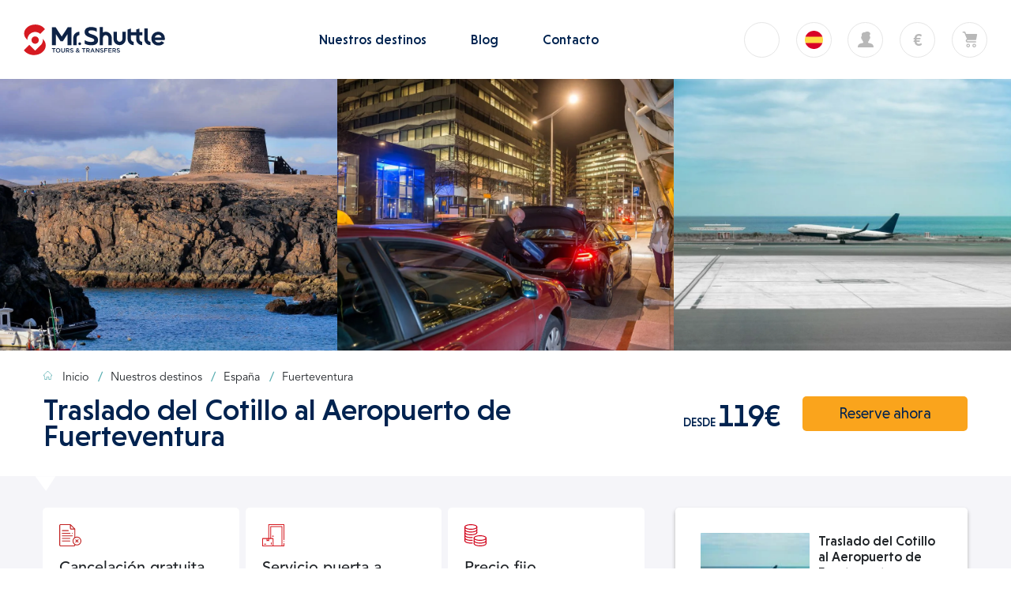

--- FILE ---
content_type: text/css
request_url: https://mrshuttle.com/wp-content/themes/mrshuttle-theme/dist/styles/transferCritical_89c31e33.css
body_size: 49681
content:
.fade{-webkit-transition:opacity .15s linear;-o-transition:opacity .15s linear;transition:opacity .15s linear}@media (prefers-reduced-motion:reduce){.fade{-webkit-transition:none;-o-transition:none;transition:none}}.fade:not(.show){opacity:0}.collapse:not(.show){display:none}.collapsing{position:relative;height:0;overflow:hidden;-webkit-transition:height .35s ease;-o-transition:height .35s ease;transition:height .35s ease}@media (prefers-reduced-motion:reduce){.collapsing{-webkit-transition:none;-o-transition:none;transition:none}}*,:after,:before{-webkit-box-sizing:border-box;box-sizing:border-box}html{font-family:sans-serif;line-height:1.15;-webkit-text-size-adjust:100%;-webkit-tap-highlight-color:rgba(0,0,0,0)}article,aside,figcaption,figure,footer,header,hgroup,main,nav,section{display:block}body{margin:0;font-family:-apple-system,BlinkMacSystemFont,Segoe UI,Roboto,Helvetica Neue,Arial,Noto Sans,sans-serif;font-size:1rem;line-height:1.5;color:#212529;text-align:left;background-color:#fff}[tabindex="-1"]:focus{outline:0!important}hr{-webkit-box-sizing:content-box;box-sizing:content-box;height:0;overflow:visible}h1,h2,h3,h4,h5,h6{margin-top:0;margin-bottom:.5rem}p{margin-top:0;margin-bottom:1rem}abbr[data-original-title],abbr[title]{text-decoration:underline;-webkit-text-decoration:underline dotted;text-decoration:underline dotted;cursor:help;border-bottom:0;text-decoration-skip-ink:none}address{font-style:normal;line-height:inherit}address,dl,ol,ul{margin-bottom:1rem}dl,ol,ul{margin-top:0}ol ol,ol ul,ul ol,ul ul{margin-bottom:0}dt{font-weight:700}dd{margin-bottom:.5rem;margin-left:0}blockquote{margin:0 0 1rem}b,strong{font-weight:bolder}small{font-size:80%}sub,sup{position:relative;font-size:75%;line-height:0;vertical-align:baseline}sub{bottom:-.25em}sup{top:-.5em}a{color:#007bff;text-decoration:none;background-color:transparent}a:hover{color:rgb(0,86.1,178.5);text-decoration:underline}a:not([href]):not([tabindex]),a:not([href]):not([tabindex]):focus,a:not([href]):not([tabindex]):hover{color:inherit;text-decoration:none}a:not([href]):not([tabindex]):focus{outline:0}code,kbd,pre,samp{font-family:SFMono-Regular,Menlo,Monaco,Consolas,Liberation Mono,Courier New,monospace;font-size:1em}pre{margin-top:0;margin-bottom:1rem;overflow:auto}figure{margin:0 0 1rem}img{border-style:none}img,svg{vertical-align:middle}svg{overflow:hidden}table{border-collapse:collapse}caption{padding-top:.75rem;padding-bottom:.75rem;color:#6c757d;text-align:left;caption-side:bottom}th{text-align:inherit}label{display:inline-block;margin-bottom:.5rem}button{border-radius:0}button:focus{outline:1px dotted;outline:5px auto -webkit-focus-ring-color}button,input,optgroup,select,textarea{margin:0;font-family:inherit;font-size:inherit;line-height:inherit}button,input{overflow:visible}button,select{text-transform:none}select{word-wrap:normal}[type=button],[type=reset],[type=submit],button{-webkit-appearance:button}[type=button]:not(:disabled),[type=reset]:not(:disabled),[type=submit]:not(:disabled),button:not(:disabled){cursor:pointer}[type=button]::-moz-focus-inner,[type=reset]::-moz-focus-inner,[type=submit]::-moz-focus-inner,button::-moz-focus-inner{padding:0;border-style:none}input[type=checkbox],input[type=radio]{-webkit-box-sizing:border-box;box-sizing:border-box;padding:0}input[type=date],input[type=datetime-local],input[type=month],input[type=time]{-webkit-appearance:listbox}textarea{overflow:auto;resize:vertical}fieldset{min-width:0;padding:0;margin:0;border:0}legend{display:block;width:100%;max-width:100%;padding:0;margin-bottom:.5rem;font-size:1.5rem;line-height:inherit;color:inherit;white-space:normal}progress{vertical-align:baseline}[type=number]::-webkit-inner-spin-button,[type=number]::-webkit-outer-spin-button{height:auto}[type=search]{outline-offset:-2px;-webkit-appearance:none}[type=search]::-webkit-search-decoration{-webkit-appearance:none}::-webkit-file-upload-button{font:inherit;-webkit-appearance:button}output{display:inline-block}summary{display:list-item;cursor:pointer}template{display:none}[hidden]{display:none!important}.h1,.h2,.h3,.h4,.h5,.h6,h1,h2,h3,h4,h5,h6{margin-bottom:.5rem;font-weight:500;line-height:1.2}.h1,h1{font-size:2.5rem}.h2,h2{font-size:2rem}.h3,h3{font-size:1.75rem}.h4,h4{font-size:1.5rem}.h5,h5{font-size:1.25rem}.h6,h6{font-size:1rem}.lead{font-size:1.25rem;font-weight:300}.display-1{font-size:6rem}.display-1,.display-2{font-weight:300;line-height:1.2}.display-2{font-size:5.5rem}.display-3{font-size:4.5rem}.display-3,.display-4{font-weight:300;line-height:1.2}.display-4{font-size:3.5rem}hr{margin-top:1rem;margin-bottom:1rem;border:0;border-top:1px solid rgba(0,0,0,.1)}.small,small{font-size:80%;font-weight:400}.mark,mark{padding:.2em;background-color:#fcf8e3}.list-inline,.list-unstyled{padding-left:0;list-style:none}.list-inline-item{display:inline-block}.list-inline-item:not(:last-child){margin-right:.5rem}.initialism{font-size:90%;text-transform:uppercase}.blockquote{margin-bottom:1rem;font-size:1.25rem}.blockquote-footer{display:block;font-size:80%;color:#6c757d}.blockquote-footer:before{content:"\2014\A0"}.container{width:100%;padding-right:15px;padding-left:15px;margin-right:auto;margin-left:auto}@media (min-width:576px){.container{max-width:540px}}@media (min-width:768px){.container{max-width:720px}}@media (min-width:992px){.container{max-width:960px}}@media (min-width:1200px){.container{max-width:1140px}}.container-fluid{width:100%;padding-right:15px;padding-left:15px;margin-right:auto;margin-left:auto}.row{display:-webkit-box;display:-ms-flexbox;display:flex;-ms-flex-wrap:wrap;flex-wrap:wrap;margin-right:-15px;margin-left:-15px}.no-gutters{margin-right:0;margin-left:0}.no-gutters>.col,.no-gutters>[class*=col-]{padding-right:0;padding-left:0}.col,.col-1,.col-2,.col-3,.col-4,.col-5,.col-6,.col-7,.col-8,.col-9,.col-10,.col-11,.col-12,.col-auto,.col-lg,.col-lg-1,.col-lg-2,.col-lg-3,.col-lg-4,.col-lg-5,.col-lg-6,.col-lg-7,.col-lg-8,.col-lg-9,.col-lg-10,.col-lg-11,.col-lg-12,.col-lg-auto,.col-md,.col-md-1,.col-md-2,.col-md-3,.col-md-4,.col-md-5,.col-md-6,.col-md-7,.col-md-8,.col-md-9,.col-md-10,.col-md-11,.col-md-12,.col-md-auto,.col-sm,.col-sm-1,.col-sm-2,.col-sm-3,.col-sm-4,.col-sm-5,.col-sm-6,.col-sm-7,.col-sm-8,.col-sm-9,.col-sm-10,.col-sm-11,.col-sm-12,.col-sm-auto,.col-xl,.col-xl-1,.col-xl-2,.col-xl-3,.col-xl-4,.col-xl-5,.col-xl-6,.col-xl-7,.col-xl-8,.col-xl-9,.col-xl-10,.col-xl-11,.col-xl-12,.col-xl-auto{position:relative;width:100%;padding-right:15px;padding-left:15px}.col{-ms-flex-preferred-size:0;flex-basis:0;-webkit-box-flex:1;-ms-flex-positive:1;flex-grow:1;max-width:100%}.col-auto{-ms-flex:0 0 auto;flex:0 0 auto;width:auto;max-width:100%}.col-1,.col-auto{-webkit-box-flex:0}.col-1{-ms-flex:0 0 8.3333333333%;flex:0 0 8.3333333333%;max-width:8.3333333333%}.col-2{-ms-flex:0 0 16.6666666667%;flex:0 0 16.6666666667%;max-width:16.6666666667%}.col-2,.col-3{-webkit-box-flex:0}.col-3{-ms-flex:0 0 25%;flex:0 0 25%;max-width:25%}.col-4{-ms-flex:0 0 33.3333333333%;flex:0 0 33.3333333333%;max-width:33.3333333333%}.col-4,.col-5{-webkit-box-flex:0}.col-5{-ms-flex:0 0 41.6666666667%;flex:0 0 41.6666666667%;max-width:41.6666666667%}.col-6{-ms-flex:0 0 50%;flex:0 0 50%;max-width:50%}.col-6,.col-7{-webkit-box-flex:0}.col-7{-ms-flex:0 0 58.3333333333%;flex:0 0 58.3333333333%;max-width:58.3333333333%}.col-8{-ms-flex:0 0 66.6666666667%;flex:0 0 66.6666666667%;max-width:66.6666666667%}.col-8,.col-9{-webkit-box-flex:0}.col-9{-ms-flex:0 0 75%;flex:0 0 75%;max-width:75%}.col-10{-ms-flex:0 0 83.3333333333%;flex:0 0 83.3333333333%;max-width:83.3333333333%}.col-10,.col-11{-webkit-box-flex:0}.col-11{-ms-flex:0 0 91.6666666667%;flex:0 0 91.6666666667%;max-width:91.6666666667%}.col-12{-webkit-box-flex:0;-ms-flex:0 0 100%;flex:0 0 100%;max-width:100%}.order-first{-webkit-box-ordinal-group:0;-ms-flex-order:-1;order:-1}.order-last{-webkit-box-ordinal-group:14;-ms-flex-order:13;order:13}.order-0{-webkit-box-ordinal-group:1;-ms-flex-order:0;order:0}.order-1{-webkit-box-ordinal-group:2;-ms-flex-order:1;order:1}.order-2{-webkit-box-ordinal-group:3;-ms-flex-order:2;order:2}.order-3{-webkit-box-ordinal-group:4;-ms-flex-order:3;order:3}.order-4{-webkit-box-ordinal-group:5;-ms-flex-order:4;order:4}.order-5{-webkit-box-ordinal-group:6;-ms-flex-order:5;order:5}.order-6{-webkit-box-ordinal-group:7;-ms-flex-order:6;order:6}.order-7{-webkit-box-ordinal-group:8;-ms-flex-order:7;order:7}.order-8{-webkit-box-ordinal-group:9;-ms-flex-order:8;order:8}.order-9{-webkit-box-ordinal-group:10;-ms-flex-order:9;order:9}.order-10{-webkit-box-ordinal-group:11;-ms-flex-order:10;order:10}.order-11{-webkit-box-ordinal-group:12;-ms-flex-order:11;order:11}.order-12{-webkit-box-ordinal-group:13;-ms-flex-order:12;order:12}.offset-1{margin-left:8.3333333333%}.offset-2{margin-left:16.6666666667%}.offset-3{margin-left:25%}.offset-4{margin-left:33.3333333333%}.offset-5{margin-left:41.6666666667%}.offset-6{margin-left:50%}.offset-7{margin-left:58.3333333333%}.offset-8{margin-left:66.6666666667%}.offset-9{margin-left:75%}.offset-10{margin-left:83.3333333333%}.offset-11{margin-left:91.6666666667%}@media (min-width:576px){.col-sm{-ms-flex-preferred-size:0;flex-basis:0;-webkit-box-flex:1;-ms-flex-positive:1;flex-grow:1;max-width:100%}.col-sm-auto{-webkit-box-flex:0;-ms-flex:0 0 auto;flex:0 0 auto;width:auto;max-width:100%}.col-sm-1{-webkit-box-flex:0;-ms-flex:0 0 8.3333333333%;flex:0 0 8.3333333333%;max-width:8.3333333333%}.col-sm-2{-webkit-box-flex:0;-ms-flex:0 0 16.6666666667%;flex:0 0 16.6666666667%;max-width:16.6666666667%}.col-sm-3{-webkit-box-flex:0;-ms-flex:0 0 25%;flex:0 0 25%;max-width:25%}.col-sm-4{-webkit-box-flex:0;-ms-flex:0 0 33.3333333333%;flex:0 0 33.3333333333%;max-width:33.3333333333%}.col-sm-5{-webkit-box-flex:0;-ms-flex:0 0 41.6666666667%;flex:0 0 41.6666666667%;max-width:41.6666666667%}.col-sm-6{-webkit-box-flex:0;-ms-flex:0 0 50%;flex:0 0 50%;max-width:50%}.col-sm-7{-webkit-box-flex:0;-ms-flex:0 0 58.3333333333%;flex:0 0 58.3333333333%;max-width:58.3333333333%}.col-sm-8{-webkit-box-flex:0;-ms-flex:0 0 66.6666666667%;flex:0 0 66.6666666667%;max-width:66.6666666667%}.col-sm-9{-webkit-box-flex:0;-ms-flex:0 0 75%;flex:0 0 75%;max-width:75%}.col-sm-10{-webkit-box-flex:0;-ms-flex:0 0 83.3333333333%;flex:0 0 83.3333333333%;max-width:83.3333333333%}.col-sm-11{-webkit-box-flex:0;-ms-flex:0 0 91.6666666667%;flex:0 0 91.6666666667%;max-width:91.6666666667%}.col-sm-12{-webkit-box-flex:0;-ms-flex:0 0 100%;flex:0 0 100%;max-width:100%}.order-sm-first{-webkit-box-ordinal-group:0;-ms-flex-order:-1;order:-1}.order-sm-last{-webkit-box-ordinal-group:14;-ms-flex-order:13;order:13}.order-sm-0{-webkit-box-ordinal-group:1;-ms-flex-order:0;order:0}.order-sm-1{-webkit-box-ordinal-group:2;-ms-flex-order:1;order:1}.order-sm-2{-webkit-box-ordinal-group:3;-ms-flex-order:2;order:2}.order-sm-3{-webkit-box-ordinal-group:4;-ms-flex-order:3;order:3}.order-sm-4{-webkit-box-ordinal-group:5;-ms-flex-order:4;order:4}.order-sm-5{-webkit-box-ordinal-group:6;-ms-flex-order:5;order:5}.order-sm-6{-webkit-box-ordinal-group:7;-ms-flex-order:6;order:6}.order-sm-7{-webkit-box-ordinal-group:8;-ms-flex-order:7;order:7}.order-sm-8{-webkit-box-ordinal-group:9;-ms-flex-order:8;order:8}.order-sm-9{-webkit-box-ordinal-group:10;-ms-flex-order:9;order:9}.order-sm-10{-webkit-box-ordinal-group:11;-ms-flex-order:10;order:10}.order-sm-11{-webkit-box-ordinal-group:12;-ms-flex-order:11;order:11}.order-sm-12{-webkit-box-ordinal-group:13;-ms-flex-order:12;order:12}.offset-sm-0{margin-left:0}.offset-sm-1{margin-left:8.3333333333%}.offset-sm-2{margin-left:16.6666666667%}.offset-sm-3{margin-left:25%}.offset-sm-4{margin-left:33.3333333333%}.offset-sm-5{margin-left:41.6666666667%}.offset-sm-6{margin-left:50%}.offset-sm-7{margin-left:58.3333333333%}.offset-sm-8{margin-left:66.6666666667%}.offset-sm-9{margin-left:75%}.offset-sm-10{margin-left:83.3333333333%}.offset-sm-11{margin-left:91.6666666667%}}@media (min-width:768px){.col-md{-ms-flex-preferred-size:0;flex-basis:0;-webkit-box-flex:1;-ms-flex-positive:1;flex-grow:1;max-width:100%}.col-md-auto{-webkit-box-flex:0;-ms-flex:0 0 auto;flex:0 0 auto;width:auto;max-width:100%}.col-md-1{-webkit-box-flex:0;-ms-flex:0 0 8.3333333333%;flex:0 0 8.3333333333%;max-width:8.3333333333%}.col-md-2{-webkit-box-flex:0;-ms-flex:0 0 16.6666666667%;flex:0 0 16.6666666667%;max-width:16.6666666667%}.col-md-3{-webkit-box-flex:0;-ms-flex:0 0 25%;flex:0 0 25%;max-width:25%}.col-md-4{-webkit-box-flex:0;-ms-flex:0 0 33.3333333333%;flex:0 0 33.3333333333%;max-width:33.3333333333%}.col-md-5{-webkit-box-flex:0;-ms-flex:0 0 41.6666666667%;flex:0 0 41.6666666667%;max-width:41.6666666667%}.col-md-6{-webkit-box-flex:0;-ms-flex:0 0 50%;flex:0 0 50%;max-width:50%}.col-md-7{-webkit-box-flex:0;-ms-flex:0 0 58.3333333333%;flex:0 0 58.3333333333%;max-width:58.3333333333%}.col-md-8{-webkit-box-flex:0;-ms-flex:0 0 66.6666666667%;flex:0 0 66.6666666667%;max-width:66.6666666667%}.col-md-9{-webkit-box-flex:0;-ms-flex:0 0 75%;flex:0 0 75%;max-width:75%}.col-md-10{-webkit-box-flex:0;-ms-flex:0 0 83.3333333333%;flex:0 0 83.3333333333%;max-width:83.3333333333%}.col-md-11{-webkit-box-flex:0;-ms-flex:0 0 91.6666666667%;flex:0 0 91.6666666667%;max-width:91.6666666667%}.col-md-12{-webkit-box-flex:0;-ms-flex:0 0 100%;flex:0 0 100%;max-width:100%}.order-md-first{-webkit-box-ordinal-group:0;-ms-flex-order:-1;order:-1}.order-md-last{-webkit-box-ordinal-group:14;-ms-flex-order:13;order:13}.order-md-0{-webkit-box-ordinal-group:1;-ms-flex-order:0;order:0}.order-md-1{-webkit-box-ordinal-group:2;-ms-flex-order:1;order:1}.order-md-2{-webkit-box-ordinal-group:3;-ms-flex-order:2;order:2}.order-md-3{-webkit-box-ordinal-group:4;-ms-flex-order:3;order:3}.order-md-4{-webkit-box-ordinal-group:5;-ms-flex-order:4;order:4}.order-md-5{-webkit-box-ordinal-group:6;-ms-flex-order:5;order:5}.order-md-6{-webkit-box-ordinal-group:7;-ms-flex-order:6;order:6}.order-md-7{-webkit-box-ordinal-group:8;-ms-flex-order:7;order:7}.order-md-8{-webkit-box-ordinal-group:9;-ms-flex-order:8;order:8}.order-md-9{-webkit-box-ordinal-group:10;-ms-flex-order:9;order:9}.order-md-10{-webkit-box-ordinal-group:11;-ms-flex-order:10;order:10}.order-md-11{-webkit-box-ordinal-group:12;-ms-flex-order:11;order:11}.order-md-12{-webkit-box-ordinal-group:13;-ms-flex-order:12;order:12}.offset-md-0{margin-left:0}.offset-md-1{margin-left:8.3333333333%}.offset-md-2{margin-left:16.6666666667%}.offset-md-3{margin-left:25%}.offset-md-4{margin-left:33.3333333333%}.offset-md-5{margin-left:41.6666666667%}.offset-md-6{margin-left:50%}.offset-md-7{margin-left:58.3333333333%}.offset-md-8{margin-left:66.6666666667%}.offset-md-9{margin-left:75%}.offset-md-10{margin-left:83.3333333333%}.offset-md-11{margin-left:91.6666666667%}}@media (min-width:992px){.col-lg{-ms-flex-preferred-size:0;flex-basis:0;-webkit-box-flex:1;-ms-flex-positive:1;flex-grow:1;max-width:100%}.col-lg-auto{-webkit-box-flex:0;-ms-flex:0 0 auto;flex:0 0 auto;width:auto;max-width:100%}.col-lg-1{-webkit-box-flex:0;-ms-flex:0 0 8.3333333333%;flex:0 0 8.3333333333%;max-width:8.3333333333%}.col-lg-2{-webkit-box-flex:0;-ms-flex:0 0 16.6666666667%;flex:0 0 16.6666666667%;max-width:16.6666666667%}.col-lg-3{-webkit-box-flex:0;-ms-flex:0 0 25%;flex:0 0 25%;max-width:25%}.col-lg-4{-webkit-box-flex:0;-ms-flex:0 0 33.3333333333%;flex:0 0 33.3333333333%;max-width:33.3333333333%}.col-lg-5{-webkit-box-flex:0;-ms-flex:0 0 41.6666666667%;flex:0 0 41.6666666667%;max-width:41.6666666667%}.col-lg-6{-webkit-box-flex:0;-ms-flex:0 0 50%;flex:0 0 50%;max-width:50%}.col-lg-7{-webkit-box-flex:0;-ms-flex:0 0 58.3333333333%;flex:0 0 58.3333333333%;max-width:58.3333333333%}.col-lg-8{-webkit-box-flex:0;-ms-flex:0 0 66.6666666667%;flex:0 0 66.6666666667%;max-width:66.6666666667%}.col-lg-9{-webkit-box-flex:0;-ms-flex:0 0 75%;flex:0 0 75%;max-width:75%}.col-lg-10{-webkit-box-flex:0;-ms-flex:0 0 83.3333333333%;flex:0 0 83.3333333333%;max-width:83.3333333333%}.col-lg-11{-webkit-box-flex:0;-ms-flex:0 0 91.6666666667%;flex:0 0 91.6666666667%;max-width:91.6666666667%}.col-lg-12{-webkit-box-flex:0;-ms-flex:0 0 100%;flex:0 0 100%;max-width:100%}.order-lg-first{-webkit-box-ordinal-group:0;-ms-flex-order:-1;order:-1}.order-lg-last{-webkit-box-ordinal-group:14;-ms-flex-order:13;order:13}.order-lg-0{-webkit-box-ordinal-group:1;-ms-flex-order:0;order:0}.order-lg-1{-webkit-box-ordinal-group:2;-ms-flex-order:1;order:1}.order-lg-2{-webkit-box-ordinal-group:3;-ms-flex-order:2;order:2}.order-lg-3{-webkit-box-ordinal-group:4;-ms-flex-order:3;order:3}.order-lg-4{-webkit-box-ordinal-group:5;-ms-flex-order:4;order:4}.order-lg-5{-webkit-box-ordinal-group:6;-ms-flex-order:5;order:5}.order-lg-6{-webkit-box-ordinal-group:7;-ms-flex-order:6;order:6}.order-lg-7{-webkit-box-ordinal-group:8;-ms-flex-order:7;order:7}.order-lg-8{-webkit-box-ordinal-group:9;-ms-flex-order:8;order:8}.order-lg-9{-webkit-box-ordinal-group:10;-ms-flex-order:9;order:9}.order-lg-10{-webkit-box-ordinal-group:11;-ms-flex-order:10;order:10}.order-lg-11{-webkit-box-ordinal-group:12;-ms-flex-order:11;order:11}.order-lg-12{-webkit-box-ordinal-group:13;-ms-flex-order:12;order:12}.offset-lg-0{margin-left:0}.offset-lg-1{margin-left:8.3333333333%}.offset-lg-2{margin-left:16.6666666667%}.offset-lg-3{margin-left:25%}.offset-lg-4{margin-left:33.3333333333%}.offset-lg-5{margin-left:41.6666666667%}.offset-lg-6{margin-left:50%}.offset-lg-7{margin-left:58.3333333333%}.offset-lg-8{margin-left:66.6666666667%}.offset-lg-9{margin-left:75%}.offset-lg-10{margin-left:83.3333333333%}.offset-lg-11{margin-left:91.6666666667%}}@media (min-width:1200px){.col-xl{-ms-flex-preferred-size:0;flex-basis:0;-webkit-box-flex:1;-ms-flex-positive:1;flex-grow:1;max-width:100%}.col-xl-auto{-webkit-box-flex:0;-ms-flex:0 0 auto;flex:0 0 auto;width:auto;max-width:100%}.col-xl-1{-webkit-box-flex:0;-ms-flex:0 0 8.3333333333%;flex:0 0 8.3333333333%;max-width:8.3333333333%}.col-xl-2{-webkit-box-flex:0;-ms-flex:0 0 16.6666666667%;flex:0 0 16.6666666667%;max-width:16.6666666667%}.col-xl-3{-webkit-box-flex:0;-ms-flex:0 0 25%;flex:0 0 25%;max-width:25%}.col-xl-4{-webkit-box-flex:0;-ms-flex:0 0 33.3333333333%;flex:0 0 33.3333333333%;max-width:33.3333333333%}.col-xl-5{-webkit-box-flex:0;-ms-flex:0 0 41.6666666667%;flex:0 0 41.6666666667%;max-width:41.6666666667%}.col-xl-6{-webkit-box-flex:0;-ms-flex:0 0 50%;flex:0 0 50%;max-width:50%}.col-xl-7{-webkit-box-flex:0;-ms-flex:0 0 58.3333333333%;flex:0 0 58.3333333333%;max-width:58.3333333333%}.col-xl-8{-webkit-box-flex:0;-ms-flex:0 0 66.6666666667%;flex:0 0 66.6666666667%;max-width:66.6666666667%}.col-xl-9{-webkit-box-flex:0;-ms-flex:0 0 75%;flex:0 0 75%;max-width:75%}.col-xl-10{-webkit-box-flex:0;-ms-flex:0 0 83.3333333333%;flex:0 0 83.3333333333%;max-width:83.3333333333%}.col-xl-11{-webkit-box-flex:0;-ms-flex:0 0 91.6666666667%;flex:0 0 91.6666666667%;max-width:91.6666666667%}.col-xl-12{-webkit-box-flex:0;-ms-flex:0 0 100%;flex:0 0 100%;max-width:100%}.order-xl-first{-webkit-box-ordinal-group:0;-ms-flex-order:-1;order:-1}.order-xl-last{-webkit-box-ordinal-group:14;-ms-flex-order:13;order:13}.order-xl-0{-webkit-box-ordinal-group:1;-ms-flex-order:0;order:0}.order-xl-1{-webkit-box-ordinal-group:2;-ms-flex-order:1;order:1}.order-xl-2{-webkit-box-ordinal-group:3;-ms-flex-order:2;order:2}.order-xl-3{-webkit-box-ordinal-group:4;-ms-flex-order:3;order:3}.order-xl-4{-webkit-box-ordinal-group:5;-ms-flex-order:4;order:4}.order-xl-5{-webkit-box-ordinal-group:6;-ms-flex-order:5;order:5}.order-xl-6{-webkit-box-ordinal-group:7;-ms-flex-order:6;order:6}.order-xl-7{-webkit-box-ordinal-group:8;-ms-flex-order:7;order:7}.order-xl-8{-webkit-box-ordinal-group:9;-ms-flex-order:8;order:8}.order-xl-9{-webkit-box-ordinal-group:10;-ms-flex-order:9;order:9}.order-xl-10{-webkit-box-ordinal-group:11;-ms-flex-order:10;order:10}.order-xl-11{-webkit-box-ordinal-group:12;-ms-flex-order:11;order:11}.order-xl-12{-webkit-box-ordinal-group:13;-ms-flex-order:12;order:12}.offset-xl-0{margin-left:0}.offset-xl-1{margin-left:8.3333333333%}.offset-xl-2{margin-left:16.6666666667%}.offset-xl-3{margin-left:25%}.offset-xl-4{margin-left:33.3333333333%}.offset-xl-5{margin-left:41.6666666667%}.offset-xl-6{margin-left:50%}.offset-xl-7{margin-left:58.3333333333%}.offset-xl-8{margin-left:66.6666666667%}.offset-xl-9{margin-left:75%}.offset-xl-10{margin-left:83.3333333333%}.offset-xl-11{margin-left:91.6666666667%}}.form-control{display:block;width:100%;height:calc(1.5em + .75rem + 2px);padding:.375rem .75rem;font-size:1rem;font-weight:400;line-height:1.5;color:#495057;background-color:#fff;background-clip:padding-box;border:1px solid #ced4da;border-radius:.25rem;-webkit-transition:border-color .15s ease-in-out,-webkit-box-shadow .15s ease-in-out;transition:border-color .15s ease-in-out,-webkit-box-shadow .15s ease-in-out;-o-transition:border-color .15s ease-in-out,box-shadow .15s ease-in-out;transition:border-color .15s ease-in-out,box-shadow .15s ease-in-out;transition:border-color .15s ease-in-out,box-shadow .15s ease-in-out,-webkit-box-shadow .15s ease-in-out}@media (prefers-reduced-motion:reduce){.form-control{-webkit-transition:none;-o-transition:none;transition:none}}.form-control::-ms-expand{background-color:transparent;border:0}.form-control:focus{color:#495057;background-color:#fff;border-color:rgb(127.5,189,255);outline:0;-webkit-box-shadow:0 0 0 .2rem rgba(0,123,255,.25);box-shadow:0 0 0 .2rem rgba(0,123,255,.25)}.form-control::-webkit-input-placeholder{color:#6c757d;opacity:1}.form-control::-ms-input-placeholder{color:#6c757d;opacity:1}.form-control::placeholder{color:#6c757d;opacity:1}.form-control:disabled,.form-control[readonly]{background-color:#e9ecef;opacity:1}select.form-control:focus::-ms-value{color:#495057;background-color:#fff}.form-control-file,.form-control-range{display:block;width:100%}.col-form-label{padding-top:calc(.375rem + 1px);padding-bottom:calc(.375rem + 1px);margin-bottom:0;font-size:inherit;line-height:1.5}.col-form-label-lg{padding-top:calc(.5rem + 1px);padding-bottom:calc(.5rem + 1px);font-size:1.25rem;line-height:1.5}.col-form-label-sm{padding-top:calc(.25rem + 1px);padding-bottom:calc(.25rem + 1px);font-size:.875rem;line-height:1.5}.form-control-plaintext{display:block;width:100%;padding-top:.375rem;padding-bottom:.375rem;margin-bottom:0;line-height:1.5;color:#212529;background-color:transparent;border:solid transparent;border-width:1px 0}.form-control-plaintext.form-control-lg,.form-control-plaintext.form-control-sm{padding-right:0;padding-left:0}.form-control-sm{height:calc(1.5em + .5rem + 2px);padding:.25rem .5rem;font-size:.875rem;line-height:1.5;border-radius:.2rem}.form-control-lg{height:calc(1.5em + 1rem + 2px);padding:.5rem 1rem;font-size:1.25rem;line-height:1.5;border-radius:.3rem}select.form-control[multiple],select.form-control[size],textarea.form-control{height:auto}.form-group{margin-bottom:1rem}.form-text{display:block;margin-top:.25rem}.form-row{display:-webkit-box;display:-ms-flexbox;display:flex;-ms-flex-wrap:wrap;flex-wrap:wrap;margin-right:-5px;margin-left:-5px}.form-row>.col,.form-row>[class*=col-]{padding-right:5px;padding-left:5px}.form-check{position:relative;display:block;padding-left:1.25rem}.form-check-input{position:absolute;margin-top:.3rem;margin-left:-1.25rem}.form-check-input:disabled~.form-check-label{color:#6c757d}.form-check-label{margin-bottom:0}.form-check-inline{display:-webkit-inline-box;display:-ms-inline-flexbox;display:inline-flex;-webkit-box-align:center;-ms-flex-align:center;align-items:center;padding-left:0;margin-right:.75rem}.form-check-inline .form-check-input{position:static;margin-top:0;margin-right:.3125rem;margin-left:0}.valid-feedback{display:none;width:100%;margin-top:.25rem;font-size:80%;color:#28a745}.valid-tooltip{position:absolute;top:100%;z-index:5;display:none;max-width:100%;padding:.25rem .5rem;margin-top:.1rem;font-size:.875rem;line-height:1.5;color:#fff;background-color:rgba(40,167,69,.9);border-radius:.25rem}.form-control.is-valid,.was-validated .form-control:valid{border-color:#28a745;padding-right:calc(1.5em + .75rem);background-image:url("data:image/svg+xml;charset=utf-8,%3Csvg xmlns='http://www.w3.org/2000/svg' viewBox='0 0 8 8'%3E%3Cpath fill='%2328a745' d='M2.3 6.73L.6 4.53c-.4-1.04.46-1.4 1.1-.8l1.1 1.4 3.4-3.8c.6-.63 1.6-.27 1.2.7l-4 4.6c-.43.5-.8.4-1.1.1z'/%3E%3C/svg%3E");background-repeat:no-repeat;background-position:100% calc(.375em + .1875rem);background-size:calc(.75em + .375rem) calc(.75em + .375rem)}.form-control.is-valid:focus,.was-validated .form-control:valid:focus{border-color:#28a745;-webkit-box-shadow:0 0 0 .2rem rgba(40,167,69,.25);box-shadow:0 0 0 .2rem rgba(40,167,69,.25)}.form-control.is-valid~.valid-feedback,.form-control.is-valid~.valid-tooltip,.was-validated .form-control:valid~.valid-feedback,.was-validated .form-control:valid~.valid-tooltip{display:block}.was-validated textarea.form-control:valid,textarea.form-control.is-valid{padding-right:calc(1.5em + .75rem);background-position:top calc(.375em + .1875rem) right calc(.375em + .1875rem)}.custom-select.is-valid,.was-validated .custom-select:valid{border-color:#28a745;padding-right:calc((3em + 2.25rem)/4 + 1.75rem);background:url("data:image/svg+xml;charset=utf-8,%3Csvg xmlns='http://www.w3.org/2000/svg' viewBox='0 0 4 5'%3E%3Cpath fill='%23343a40' d='M2 0L0 2h4zm0 5L0 3h4z'/%3E%3C/svg%3E") no-repeat right .75rem center/8px 10px,url("data:image/svg+xml;charset=utf-8,%3Csvg xmlns='http://www.w3.org/2000/svg' viewBox='0 0 8 8'%3E%3Cpath fill='%2328a745' d='M2.3 6.73L.6 4.53c-.4-1.04.46-1.4 1.1-.8l1.1 1.4 3.4-3.8c.6-.63 1.6-.27 1.2.7l-4 4.6c-.43.5-.8.4-1.1.1z'/%3E%3C/svg%3E") #fff no-repeat center right 1.75rem/calc(.75em + .375rem) calc(.75em + .375rem)}.custom-select.is-valid:focus,.was-validated .custom-select:valid:focus{border-color:#28a745;-webkit-box-shadow:0 0 0 .2rem rgba(40,167,69,.25);box-shadow:0 0 0 .2rem rgba(40,167,69,.25)}.custom-select.is-valid~.valid-feedback,.custom-select.is-valid~.valid-tooltip,.form-control-file.is-valid~.valid-feedback,.form-control-file.is-valid~.valid-tooltip,.was-validated .custom-select:valid~.valid-feedback,.was-validated .custom-select:valid~.valid-tooltip,.was-validated .form-control-file:valid~.valid-feedback,.was-validated .form-control-file:valid~.valid-tooltip{display:block}.form-check-input.is-valid~.form-check-label,.was-validated .form-check-input:valid~.form-check-label{color:#28a745}.form-check-input.is-valid~.valid-feedback,.form-check-input.is-valid~.valid-tooltip,.was-validated .form-check-input:valid~.valid-feedback,.was-validated .form-check-input:valid~.valid-tooltip{display:block}.custom-control-input.is-valid~.custom-control-label,.was-validated .custom-control-input:valid~.custom-control-label{color:#28a745}.custom-control-input.is-valid~.custom-control-label:before,.was-validated .custom-control-input:valid~.custom-control-label:before{border-color:#28a745}.custom-control-input.is-valid~.valid-feedback,.custom-control-input.is-valid~.valid-tooltip,.was-validated .custom-control-input:valid~.valid-feedback,.was-validated .custom-control-input:valid~.valid-tooltip{display:block}.custom-control-input.is-valid:checked~.custom-control-label:before,.was-validated .custom-control-input:valid:checked~.custom-control-label:before{border-color:rgb(51.6956521739,206.3043478261,87);background-color:rgb(51.6956521739,206.3043478261,87)}.custom-control-input.is-valid:focus~.custom-control-label:before,.was-validated .custom-control-input:valid:focus~.custom-control-label:before{-webkit-box-shadow:0 0 0 .2rem rgba(40,167,69,.25);box-shadow:0 0 0 .2rem rgba(40,167,69,.25)}.custom-control-input.is-valid:focus:not(:checked)~.custom-control-label:before,.custom-file-input.is-valid~.custom-file-label,.was-validated .custom-control-input:valid:focus:not(:checked)~.custom-control-label:before,.was-validated .custom-file-input:valid~.custom-file-label{border-color:#28a745}.custom-file-input.is-valid~.valid-feedback,.custom-file-input.is-valid~.valid-tooltip,.was-validated .custom-file-input:valid~.valid-feedback,.was-validated .custom-file-input:valid~.valid-tooltip{display:block}.custom-file-input.is-valid:focus~.custom-file-label,.was-validated .custom-file-input:valid:focus~.custom-file-label{border-color:#28a745;-webkit-box-shadow:0 0 0 .2rem rgba(40,167,69,.25);box-shadow:0 0 0 .2rem rgba(40,167,69,.25)}.invalid-feedback{display:none;width:100%;margin-top:.25rem;font-size:80%;color:#dc3545}.invalid-tooltip{position:absolute;top:100%;z-index:5;display:none;max-width:100%;padding:.25rem .5rem;margin-top:.1rem;font-size:.875rem;line-height:1.5;color:#fff;background-color:rgba(220,53,69,.9);border-radius:.25rem}.form-control.is-invalid,.was-validated .form-control:invalid{border-color:#dc3545;padding-right:calc(1.5em + .75rem);background-image:url("data:image/svg+xml;charset=utf-8,%3Csvg xmlns='http://www.w3.org/2000/svg' fill='%23dc3545' viewBox='-2 -2 7 7'%3E%3Cpath stroke='%23dc3545' d='M0 0l3 3m0-3L0 3'/%3E%3Ccircle r='.5'/%3E%3Ccircle cx='3' r='.5'/%3E%3Ccircle cy='3' r='.5'/%3E%3Ccircle cx='3' cy='3' r='.5'/%3E%3C/svg%3E");background-repeat:no-repeat;background-position:100% calc(.375em + .1875rem);background-size:calc(.75em + .375rem) calc(.75em + .375rem)}.form-control.is-invalid:focus,.was-validated .form-control:invalid:focus{border-color:#dc3545;-webkit-box-shadow:0 0 0 .2rem rgba(220,53,69,.25);box-shadow:0 0 0 .2rem rgba(220,53,69,.25)}.form-control.is-invalid~.invalid-feedback,.form-control.is-invalid~.invalid-tooltip,.was-validated .form-control:invalid~.invalid-feedback,.was-validated .form-control:invalid~.invalid-tooltip{display:block}.was-validated textarea.form-control:invalid,textarea.form-control.is-invalid{padding-right:calc(1.5em + .75rem);background-position:top calc(.375em + .1875rem) right calc(.375em + .1875rem)}.custom-select.is-invalid,.was-validated .custom-select:invalid{border-color:#dc3545;padding-right:calc((3em + 2.25rem)/4 + 1.75rem);background:url("data:image/svg+xml;charset=utf-8,%3Csvg xmlns='http://www.w3.org/2000/svg' viewBox='0 0 4 5'%3E%3Cpath fill='%23343a40' d='M2 0L0 2h4zm0 5L0 3h4z'/%3E%3C/svg%3E") no-repeat right .75rem center/8px 10px,url("data:image/svg+xml;charset=utf-8,%3Csvg xmlns='http://www.w3.org/2000/svg' fill='%23dc3545' viewBox='-2 -2 7 7'%3E%3Cpath stroke='%23dc3545' d='M0 0l3 3m0-3L0 3'/%3E%3Ccircle r='.5'/%3E%3Ccircle cx='3' r='.5'/%3E%3Ccircle cy='3' r='.5'/%3E%3Ccircle cx='3' cy='3' r='.5'/%3E%3C/svg%3E") #fff no-repeat center right 1.75rem/calc(.75em + .375rem) calc(.75em + .375rem)}.custom-select.is-invalid:focus,.was-validated .custom-select:invalid:focus{border-color:#dc3545;-webkit-box-shadow:0 0 0 .2rem rgba(220,53,69,.25);box-shadow:0 0 0 .2rem rgba(220,53,69,.25)}.custom-select.is-invalid~.invalid-feedback,.custom-select.is-invalid~.invalid-tooltip,.form-control-file.is-invalid~.invalid-feedback,.form-control-file.is-invalid~.invalid-tooltip,.was-validated .custom-select:invalid~.invalid-feedback,.was-validated .custom-select:invalid~.invalid-tooltip,.was-validated .form-control-file:invalid~.invalid-feedback,.was-validated .form-control-file:invalid~.invalid-tooltip{display:block}.form-check-input.is-invalid~.form-check-label,.was-validated .form-check-input:invalid~.form-check-label{color:#dc3545}.form-check-input.is-invalid~.invalid-feedback,.form-check-input.is-invalid~.invalid-tooltip,.was-validated .form-check-input:invalid~.invalid-feedback,.was-validated .form-check-input:invalid~.invalid-tooltip{display:block}.custom-control-input.is-invalid~.custom-control-label,.was-validated .custom-control-input:invalid~.custom-control-label{color:#dc3545}.custom-control-input.is-invalid~.custom-control-label:before,.was-validated .custom-control-input:invalid~.custom-control-label:before{border-color:#dc3545}.custom-control-input.is-invalid~.invalid-feedback,.custom-control-input.is-invalid~.invalid-tooltip,.was-validated .custom-control-input:invalid~.invalid-feedback,.was-validated .custom-control-input:invalid~.invalid-tooltip{display:block}.custom-control-input.is-invalid:checked~.custom-control-label:before,.was-validated .custom-control-input:invalid:checked~.custom-control-label:before{border-color:rgb(227.5316455696,96.4683544304,109.0253164557);background-color:rgb(227.5316455696,96.4683544304,109.0253164557)}.custom-control-input.is-invalid:focus~.custom-control-label:before,.was-validated .custom-control-input:invalid:focus~.custom-control-label:before{-webkit-box-shadow:0 0 0 .2rem rgba(220,53,69,.25);box-shadow:0 0 0 .2rem rgba(220,53,69,.25)}.custom-control-input.is-invalid:focus:not(:checked)~.custom-control-label:before,.custom-file-input.is-invalid~.custom-file-label,.was-validated .custom-control-input:invalid:focus:not(:checked)~.custom-control-label:before,.was-validated .custom-file-input:invalid~.custom-file-label{border-color:#dc3545}.custom-file-input.is-invalid~.invalid-feedback,.custom-file-input.is-invalid~.invalid-tooltip,.was-validated .custom-file-input:invalid~.invalid-feedback,.was-validated .custom-file-input:invalid~.invalid-tooltip{display:block}.custom-file-input.is-invalid:focus~.custom-file-label,.was-validated .custom-file-input:invalid:focus~.custom-file-label{border-color:#dc3545;-webkit-box-shadow:0 0 0 .2rem rgba(220,53,69,.25);box-shadow:0 0 0 .2rem rgba(220,53,69,.25)}.form-inline{display:-webkit-box;display:-ms-flexbox;display:flex;-webkit-box-orient:horizontal;-webkit-box-direction:normal;-ms-flex-flow:row wrap;flex-flow:row wrap;-webkit-box-align:center;-ms-flex-align:center;align-items:center}.form-inline .form-check{width:100%}@media (min-width:576px){.form-inline label{-ms-flex-align:center;-webkit-box-pack:center;-ms-flex-pack:center;justify-content:center}.form-inline .form-group,.form-inline label{display:-webkit-box;display:-ms-flexbox;display:flex;-webkit-box-align:center;align-items:center;margin-bottom:0}.form-inline .form-group{-webkit-box-flex:0;-ms-flex:0 0 auto;flex:0 0 auto;-webkit-box-orient:horizontal;-webkit-box-direction:normal;-ms-flex-flow:row wrap;flex-flow:row wrap;-ms-flex-align:center}.form-inline .form-control{display:inline-block;width:auto;vertical-align:middle}.form-inline .form-control-plaintext{display:inline-block}.form-inline .custom-select,.form-inline .input-group{width:auto}.form-inline .form-check{display:-webkit-box;display:-ms-flexbox;display:flex;-webkit-box-align:center;-ms-flex-align:center;align-items:center;-webkit-box-pack:center;-ms-flex-pack:center;justify-content:center;width:auto;padding-left:0}.form-inline .form-check-input{position:relative;-ms-flex-negative:0;flex-shrink:0;margin-top:0;margin-right:.25rem;margin-left:0}.form-inline .custom-control{-webkit-box-align:center;-ms-flex-align:center;align-items:center;-webkit-box-pack:center;-ms-flex-pack:center;justify-content:center}.form-inline .custom-control-label{margin-bottom:0}}.btn{display:inline-block;font-weight:400;color:#212529;text-align:center;vertical-align:middle;-webkit-user-select:none;-moz-user-select:none;-ms-user-select:none;user-select:none;background-color:transparent;border:1px solid transparent;padding:.375rem .75rem;font-size:1rem;line-height:1.5;border-radius:.25rem;-webkit-transition:color .15s ease-in-out,background-color .15s ease-in-out,border-color .15s ease-in-out,-webkit-box-shadow .15s ease-in-out;transition:color .15s ease-in-out,background-color .15s ease-in-out,border-color .15s ease-in-out,-webkit-box-shadow .15s ease-in-out;-o-transition:color .15s ease-in-out,background-color .15s ease-in-out,border-color .15s ease-in-out,box-shadow .15s ease-in-out;transition:color .15s ease-in-out,background-color .15s ease-in-out,border-color .15s ease-in-out,box-shadow .15s ease-in-out;transition:color .15s ease-in-out,background-color .15s ease-in-out,border-color .15s ease-in-out,box-shadow .15s ease-in-out,-webkit-box-shadow .15s ease-in-out}@media (prefers-reduced-motion:reduce){.btn{-webkit-transition:none;-o-transition:none;transition:none}}.btn:hover{color:#212529;text-decoration:none}.btn.focus,.btn:focus{outline:0;-webkit-box-shadow:0 0 0 .2rem rgba(0,123,255,.25);box-shadow:0 0 0 .2rem rgba(0,123,255,.25)}.btn.disabled,.btn:disabled{opacity:.65}a.btn.disabled,fieldset:disabled a.btn{pointer-events:none}.btn-primary{color:#fff;background-color:#007bff;border-color:#007bff}.btn-primary:hover{color:#fff;background-color:rgb(0,104.55,216.75);border-color:rgb(0,98.4,204)}.btn-primary.focus,.btn-primary:focus{-webkit-box-shadow:0 0 0 .2rem rgba(38.25,142.8,255,.5);box-shadow:0 0 0 .2rem rgba(38.25,142.8,255,.5)}.btn-primary.disabled,.btn-primary:disabled{color:#fff;background-color:#007bff;border-color:#007bff}.btn-primary:not(:disabled):not(.disabled).active,.btn-primary:not(:disabled):not(.disabled):active,.show>.btn-primary.dropdown-toggle{color:#fff;background-color:rgb(0,98.4,204);border-color:rgb(0,92.25,191.25)}.btn-primary:not(:disabled):not(.disabled).active:focus,.btn-primary:not(:disabled):not(.disabled):active:focus,.show>.btn-primary.dropdown-toggle:focus{-webkit-box-shadow:0 0 0 .2rem rgba(38.25,142.8,255,.5);box-shadow:0 0 0 .2rem rgba(38.25,142.8,255,.5)}.btn-secondary{color:#fff;background-color:#6c757d;border-color:#6c757d}.btn-secondary:hover{color:#fff;background-color:rgb(90.2703862661,97.7929184549,104.4796137339);border-color:rgb(84.3605150215,91.3905579399,97.6394849785)}.btn-secondary.focus,.btn-secondary:focus{-webkit-box-shadow:0 0 0 .2rem rgba(130.05,137.7,144.5,.5);box-shadow:0 0 0 .2rem rgba(130.05,137.7,144.5,.5)}.btn-secondary.disabled,.btn-secondary:disabled{color:#fff;background-color:#6c757d;border-color:#6c757d}.btn-secondary:not(:disabled):not(.disabled).active,.btn-secondary:not(:disabled):not(.disabled):active,.show>.btn-secondary.dropdown-toggle{color:#fff;background-color:rgb(84.3605150215,91.3905579399,97.6394849785);border-color:rgb(78.4506437768,84.9881974249,90.7993562232)}.btn-secondary:not(:disabled):not(.disabled).active:focus,.btn-secondary:not(:disabled):not(.disabled):active:focus,.show>.btn-secondary.dropdown-toggle:focus{-webkit-box-shadow:0 0 0 .2rem rgba(130.05,137.7,144.5,.5);box-shadow:0 0 0 .2rem rgba(130.05,137.7,144.5,.5)}.btn-success{color:#fff;background-color:#28a745;border-color:#28a745}.btn-success:hover{color:#fff;background-color:rgb(32.6086956522,136.1413043478,56.25);border-color:rgb(30.1449275362,125.8550724638,52)}.btn-success.focus,.btn-success:focus{-webkit-box-shadow:0 0 0 .2rem rgba(72.25,180.2,96.9,.5);box-shadow:0 0 0 .2rem rgba(72.25,180.2,96.9,.5)}.btn-success.disabled,.btn-success:disabled{color:#fff;background-color:#28a745;border-color:#28a745}.btn-success:not(:disabled):not(.disabled).active,.btn-success:not(:disabled):not(.disabled):active,.show>.btn-success.dropdown-toggle{color:#fff;background-color:rgb(30.1449275362,125.8550724638,52);border-color:rgb(27.6811594203,115.5688405797,47.75)}.btn-success:not(:disabled):not(.disabled).active:focus,.btn-success:not(:disabled):not(.disabled):active:focus,.show>.btn-success.dropdown-toggle:focus{-webkit-box-shadow:0 0 0 .2rem rgba(72.25,180.2,96.9,.5);box-shadow:0 0 0 .2rem rgba(72.25,180.2,96.9,.5)}.btn-info{color:#fff;background-color:#17a2b8;border-color:#17a2b8}.btn-info:hover{color:#fff;background-color:rgb(18.75,132.0652173913,150);border-color:rgb(17.3333333333,122.0869565217,138.6666666667)}.btn-info.focus,.btn-info:focus{-webkit-box-shadow:0 0 0 .2rem rgba(57.8,175.95,194.65,.5);box-shadow:0 0 0 .2rem rgba(57.8,175.95,194.65,.5)}.btn-info.disabled,.btn-info:disabled{color:#fff;background-color:#17a2b8;border-color:#17a2b8}.btn-info:not(:disabled):not(.disabled).active,.btn-info:not(:disabled):not(.disabled):active,.show>.btn-info.dropdown-toggle{color:#fff;background-color:rgb(17.3333333333,122.0869565217,138.6666666667);border-color:rgb(15.9166666667,112.1086956522,127.3333333333)}.btn-info:not(:disabled):not(.disabled).active:focus,.btn-info:not(:disabled):not(.disabled):active:focus,.show>.btn-info.dropdown-toggle:focus{-webkit-box-shadow:0 0 0 .2rem rgba(57.8,175.95,194.65,.5);box-shadow:0 0 0 .2rem rgba(57.8,175.95,194.65,.5)}.btn-warning{color:#212529;background-color:#ffc107;border-color:#ffc107}.btn-warning:hover{color:#212529;background-color:rgb(223.75,167.8125,0);border-color:rgb(211,158.25,0)}.btn-warning.focus,.btn-warning:focus{-webkit-box-shadow:0 0 0 .2rem rgba(221.7,169.6,12.1,.5);box-shadow:0 0 0 .2rem rgba(221.7,169.6,12.1,.5)}.btn-warning.disabled,.btn-warning:disabled{color:#212529;background-color:#ffc107;border-color:#ffc107}.btn-warning:not(:disabled):not(.disabled).active,.btn-warning:not(:disabled):not(.disabled):active,.show>.btn-warning.dropdown-toggle{color:#212529;background-color:rgb(211,158.25,0);border-color:rgb(198.25,148.6875,0)}.btn-warning:not(:disabled):not(.disabled).active:focus,.btn-warning:not(:disabled):not(.disabled):active:focus,.show>.btn-warning.dropdown-toggle:focus{-webkit-box-shadow:0 0 0 .2rem rgba(221.7,169.6,12.1,.5);box-shadow:0 0 0 .2rem rgba(221.7,169.6,12.1,.5)}.btn-danger{color:#fff;background-color:#dc3545;border-color:#dc3545}.btn-danger:hover{color:#fff;background-color:rgb(200.082278481,34.667721519,50.5158227848);border-color:rgb(189.2151898734,32.7848101266,47.7721518987)}.btn-danger.focus,.btn-danger:focus{-webkit-box-shadow:0 0 0 .2rem rgba(225.25,83.3,96.9,.5);box-shadow:0 0 0 .2rem rgba(225.25,83.3,96.9,.5)}.btn-danger.disabled,.btn-danger:disabled{color:#fff;background-color:#dc3545;border-color:#dc3545}.btn-danger:not(:disabled):not(.disabled).active,.btn-danger:not(:disabled):not(.disabled):active,.show>.btn-danger.dropdown-toggle{color:#fff;background-color:rgb(189.2151898734,32.7848101266,47.7721518987);border-color:rgb(178.3481012658,30.9018987342,45.0284810127)}.btn-danger:not(:disabled):not(.disabled).active:focus,.btn-danger:not(:disabled):not(.disabled):active:focus,.show>.btn-danger.dropdown-toggle:focus{-webkit-box-shadow:0 0 0 .2rem rgba(225.25,83.3,96.9,.5);box-shadow:0 0 0 .2rem rgba(225.25,83.3,96.9,.5)}.btn-light{color:#212529;background-color:#f8f9fa;border-color:#f8f9fa}.btn-light:hover{color:#212529;background-color:rgb(225.6875,229.875,234.0625);border-color:rgb(218.25,223.5,228.75)}.btn-light.focus,.btn-light:focus{-webkit-box-shadow:0 0 0 .2rem rgba(215.75,217.2,218.65,.5);box-shadow:0 0 0 .2rem rgba(215.75,217.2,218.65,.5)}.btn-light.disabled,.btn-light:disabled{color:#212529;background-color:#f8f9fa;border-color:#f8f9fa}.btn-light:not(:disabled):not(.disabled).active,.btn-light:not(:disabled):not(.disabled):active,.show>.btn-light.dropdown-toggle{color:#212529;background-color:rgb(218.25,223.5,228.75);border-color:rgb(210.8125,217.125,223.4375)}.btn-light:not(:disabled):not(.disabled).active:focus,.btn-light:not(:disabled):not(.disabled):active:focus,.show>.btn-light.dropdown-toggle:focus{-webkit-box-shadow:0 0 0 .2rem rgba(215.75,217.2,218.65,.5);box-shadow:0 0 0 .2rem rgba(215.75,217.2,218.65,.5)}.btn-dark{color:#fff;background-color:#343a40;border-color:#343a40}.btn-dark:hover{color:#fff;background-color:#23272b;border-color:rgb(29.1379310345,32.5,35.8620689655)}.btn-dark.focus,.btn-dark:focus{-webkit-box-shadow:0 0 0 .2rem rgba(82.45,87.55,92.65,.5);box-shadow:0 0 0 .2rem rgba(82.45,87.55,92.65,.5)}.btn-dark.disabled,.btn-dark:disabled{color:#fff;background-color:#343a40;border-color:#343a40}.btn-dark:not(:disabled):not(.disabled).active,.btn-dark:not(:disabled):not(.disabled):active,.show>.btn-dark.dropdown-toggle{color:#fff;background-color:rgb(29.1379310345,32.5,35.8620689655);border-color:#171a1d}.btn-dark:not(:disabled):not(.disabled).active:focus,.btn-dark:not(:disabled):not(.disabled):active:focus,.show>.btn-dark.dropdown-toggle:focus{-webkit-box-shadow:0 0 0 .2rem rgba(82.45,87.55,92.65,.5);box-shadow:0 0 0 .2rem rgba(82.45,87.55,92.65,.5)}.btn-outline-primary{color:#007bff;border-color:#007bff}.btn-outline-primary:hover{color:#fff;background-color:#007bff;border-color:#007bff}.btn-outline-primary.focus,.btn-outline-primary:focus{-webkit-box-shadow:0 0 0 .2rem rgba(0,123,255,.5);box-shadow:0 0 0 .2rem rgba(0,123,255,.5)}.btn-outline-primary.disabled,.btn-outline-primary:disabled{color:#007bff;background-color:transparent}.btn-outline-primary:not(:disabled):not(.disabled).active,.btn-outline-primary:not(:disabled):not(.disabled):active,.show>.btn-outline-primary.dropdown-toggle{color:#fff;background-color:#007bff;border-color:#007bff}.btn-outline-primary:not(:disabled):not(.disabled).active:focus,.btn-outline-primary:not(:disabled):not(.disabled):active:focus,.show>.btn-outline-primary.dropdown-toggle:focus{-webkit-box-shadow:0 0 0 .2rem rgba(0,123,255,.5);box-shadow:0 0 0 .2rem rgba(0,123,255,.5)}.btn-outline-secondary{color:#6c757d;border-color:#6c757d}.btn-outline-secondary:hover{color:#fff;background-color:#6c757d;border-color:#6c757d}.btn-outline-secondary.focus,.btn-outline-secondary:focus{-webkit-box-shadow:0 0 0 .2rem hsla(208,7%,46%,.5);box-shadow:0 0 0 .2rem hsla(208,7%,46%,.5)}.btn-outline-secondary.disabled,.btn-outline-secondary:disabled{color:#6c757d;background-color:transparent}.btn-outline-secondary:not(:disabled):not(.disabled).active,.btn-outline-secondary:not(:disabled):not(.disabled):active,.show>.btn-outline-secondary.dropdown-toggle{color:#fff;background-color:#6c757d;border-color:#6c757d}.btn-outline-secondary:not(:disabled):not(.disabled).active:focus,.btn-outline-secondary:not(:disabled):not(.disabled):active:focus,.show>.btn-outline-secondary.dropdown-toggle:focus{-webkit-box-shadow:0 0 0 .2rem hsla(208,7%,46%,.5);box-shadow:0 0 0 .2rem hsla(208,7%,46%,.5)}.btn-outline-success{color:#28a745;border-color:#28a745}.btn-outline-success:hover{color:#fff;background-color:#28a745;border-color:#28a745}.btn-outline-success.focus,.btn-outline-success:focus{-webkit-box-shadow:0 0 0 .2rem rgba(40,167,69,.5);box-shadow:0 0 0 .2rem rgba(40,167,69,.5)}.btn-outline-success.disabled,.btn-outline-success:disabled{color:#28a745;background-color:transparent}.btn-outline-success:not(:disabled):not(.disabled).active,.btn-outline-success:not(:disabled):not(.disabled):active,.show>.btn-outline-success.dropdown-toggle{color:#fff;background-color:#28a745;border-color:#28a745}.btn-outline-success:not(:disabled):not(.disabled).active:focus,.btn-outline-success:not(:disabled):not(.disabled):active:focus,.show>.btn-outline-success.dropdown-toggle:focus{-webkit-box-shadow:0 0 0 .2rem rgba(40,167,69,.5);box-shadow:0 0 0 .2rem rgba(40,167,69,.5)}.btn-outline-info{color:#17a2b8;border-color:#17a2b8}.btn-outline-info:hover{color:#fff;background-color:#17a2b8;border-color:#17a2b8}.btn-outline-info.focus,.btn-outline-info:focus{-webkit-box-shadow:0 0 0 .2rem rgba(23,162,184,.5);box-shadow:0 0 0 .2rem rgba(23,162,184,.5)}.btn-outline-info.disabled,.btn-outline-info:disabled{color:#17a2b8;background-color:transparent}.btn-outline-info:not(:disabled):not(.disabled).active,.btn-outline-info:not(:disabled):not(.disabled):active,.show>.btn-outline-info.dropdown-toggle{color:#fff;background-color:#17a2b8;border-color:#17a2b8}.btn-outline-info:not(:disabled):not(.disabled).active:focus,.btn-outline-info:not(:disabled):not(.disabled):active:focus,.show>.btn-outline-info.dropdown-toggle:focus{-webkit-box-shadow:0 0 0 .2rem rgba(23,162,184,.5);box-shadow:0 0 0 .2rem rgba(23,162,184,.5)}.btn-outline-warning{color:#ffc107;border-color:#ffc107}.btn-outline-warning:hover{color:#212529;background-color:#ffc107;border-color:#ffc107}.btn-outline-warning.focus,.btn-outline-warning:focus{-webkit-box-shadow:0 0 0 .2rem rgba(255,193,7,.5);box-shadow:0 0 0 .2rem rgba(255,193,7,.5)}.btn-outline-warning.disabled,.btn-outline-warning:disabled{color:#ffc107;background-color:transparent}.btn-outline-warning:not(:disabled):not(.disabled).active,.btn-outline-warning:not(:disabled):not(.disabled):active,.show>.btn-outline-warning.dropdown-toggle{color:#212529;background-color:#ffc107;border-color:#ffc107}.btn-outline-warning:not(:disabled):not(.disabled).active:focus,.btn-outline-warning:not(:disabled):not(.disabled):active:focus,.show>.btn-outline-warning.dropdown-toggle:focus{-webkit-box-shadow:0 0 0 .2rem rgba(255,193,7,.5);box-shadow:0 0 0 .2rem rgba(255,193,7,.5)}.btn-outline-danger{color:#dc3545;border-color:#dc3545}.btn-outline-danger:hover{color:#fff;background-color:#dc3545;border-color:#dc3545}.btn-outline-danger.focus,.btn-outline-danger:focus{-webkit-box-shadow:0 0 0 .2rem rgba(220,53,69,.5);box-shadow:0 0 0 .2rem rgba(220,53,69,.5)}.btn-outline-danger.disabled,.btn-outline-danger:disabled{color:#dc3545;background-color:transparent}.btn-outline-danger:not(:disabled):not(.disabled).active,.btn-outline-danger:not(:disabled):not(.disabled):active,.show>.btn-outline-danger.dropdown-toggle{color:#fff;background-color:#dc3545;border-color:#dc3545}.btn-outline-danger:not(:disabled):not(.disabled).active:focus,.btn-outline-danger:not(:disabled):not(.disabled):active:focus,.show>.btn-outline-danger.dropdown-toggle:focus{-webkit-box-shadow:0 0 0 .2rem rgba(220,53,69,.5);box-shadow:0 0 0 .2rem rgba(220,53,69,.5)}.btn-outline-light{color:#f8f9fa;border-color:#f8f9fa}.btn-outline-light:hover{color:#212529;background-color:#f8f9fa;border-color:#f8f9fa}.btn-outline-light.focus,.btn-outline-light:focus{-webkit-box-shadow:0 0 0 .2rem rgba(248,249,250,.5);box-shadow:0 0 0 .2rem rgba(248,249,250,.5)}.btn-outline-light.disabled,.btn-outline-light:disabled{color:#f8f9fa;background-color:transparent}.btn-outline-light:not(:disabled):not(.disabled).active,.btn-outline-light:not(:disabled):not(.disabled):active,.show>.btn-outline-light.dropdown-toggle{color:#212529;background-color:#f8f9fa;border-color:#f8f9fa}.btn-outline-light:not(:disabled):not(.disabled).active:focus,.btn-outline-light:not(:disabled):not(.disabled):active:focus,.show>.btn-outline-light.dropdown-toggle:focus{-webkit-box-shadow:0 0 0 .2rem rgba(248,249,250,.5);box-shadow:0 0 0 .2rem rgba(248,249,250,.5)}.btn-outline-dark{color:#343a40;border-color:#343a40}.btn-outline-dark:hover{color:#fff;background-color:#343a40;border-color:#343a40}.btn-outline-dark.focus,.btn-outline-dark:focus{-webkit-box-shadow:0 0 0 .2rem rgba(52,58,64,.5);box-shadow:0 0 0 .2rem rgba(52,58,64,.5)}.btn-outline-dark.disabled,.btn-outline-dark:disabled{color:#343a40;background-color:transparent}.btn-outline-dark:not(:disabled):not(.disabled).active,.btn-outline-dark:not(:disabled):not(.disabled):active,.show>.btn-outline-dark.dropdown-toggle{color:#fff;background-color:#343a40;border-color:#343a40}.btn-outline-dark:not(:disabled):not(.disabled).active:focus,.btn-outline-dark:not(:disabled):not(.disabled):active:focus,.show>.btn-outline-dark.dropdown-toggle:focus{-webkit-box-shadow:0 0 0 .2rem rgba(52,58,64,.5);box-shadow:0 0 0 .2rem rgba(52,58,64,.5)}.btn-link{font-weight:400;color:#007bff;text-decoration:none}.btn-link:hover{color:rgb(0,86.1,178.5);text-decoration:underline}.btn-link.focus,.btn-link:focus{text-decoration:underline;-webkit-box-shadow:none;box-shadow:none}.btn-link.disabled,.btn-link:disabled{color:#6c757d;pointer-events:none}.btn-lg{padding:.5rem 1rem;font-size:1.25rem;line-height:1.5;border-radius:.3rem}.btn-sm{padding:.25rem .5rem;font-size:.875rem;line-height:1.5;border-radius:.2rem}.btn-block{display:block;width:100%}.btn-block+.btn-block{margin-top:.5rem}input[type=button].btn-block,input[type=reset].btn-block,input[type=submit].btn-block{width:100%}.nav{display:-webkit-box;display:-ms-flexbox;display:flex;-ms-flex-wrap:wrap;flex-wrap:wrap;padding-left:0;margin-bottom:0;list-style:none}.nav-link{display:block;padding:.5rem 1rem}.nav-link:focus,.nav-link:hover{text-decoration:none}.nav-link.disabled{color:#6c757d;pointer-events:none;cursor:default}.nav-tabs{border-bottom:1px solid #dee2e6}.nav-tabs .nav-item{margin-bottom:-1px}.nav-tabs .nav-link{border:1px solid transparent;border-top-left-radius:.25rem;border-top-right-radius:.25rem}.nav-tabs .nav-link:focus,.nav-tabs .nav-link:hover{border-color:#e9ecef #e9ecef #dee2e6}.nav-tabs .nav-link.disabled{color:#6c757d;background-color:transparent;border-color:transparent}.nav-tabs .nav-item.show .nav-link,.nav-tabs .nav-link.active{color:#495057;background-color:#fff;border-color:#dee2e6 #dee2e6 #fff}.nav-tabs .dropdown-menu{margin-top:-1px;border-top-left-radius:0;border-top-right-radius:0}.nav-pills .nav-link{border-radius:.25rem}.nav-pills .nav-link.active,.nav-pills .show>.nav-link{color:#fff;background-color:#007bff}.nav-fill .nav-item{-webkit-box-flex:1;-ms-flex:1 1 auto;flex:1 1 auto;text-align:center}.nav-justified .nav-item{-ms-flex-preferred-size:0;flex-basis:0;-webkit-box-flex:1;-ms-flex-positive:1;flex-grow:1;text-align:center}.tab-content>.tab-pane{display:none}.tab-content>.active{display:block}.navbar{position:relative;padding:.5rem 1rem}.navbar,.navbar>.container,.navbar>.container-fluid{display:-webkit-box;display:-ms-flexbox;display:flex;-ms-flex-wrap:wrap;flex-wrap:wrap;-webkit-box-align:center;-ms-flex-align:center;align-items:center;-webkit-box-pack:justify;-ms-flex-pack:justify;justify-content:space-between}.navbar-brand{display:inline-block;padding-top:.3125rem;padding-bottom:.3125rem;margin-right:1rem;font-size:1.25rem;line-height:inherit;white-space:nowrap}.navbar-brand:focus,.navbar-brand:hover{text-decoration:none}.navbar-nav{display:-webkit-box;display:-ms-flexbox;display:flex;-webkit-box-orient:vertical;-webkit-box-direction:normal;-ms-flex-direction:column;flex-direction:column;padding-left:0;margin-bottom:0;list-style:none}.navbar-nav .nav-link{padding-right:0;padding-left:0}.navbar-nav .dropdown-menu{position:static;float:none}.navbar-text{display:inline-block;padding-top:.5rem;padding-bottom:.5rem}.navbar-collapse{-ms-flex-preferred-size:100%;flex-basis:100%;-webkit-box-flex:1;-ms-flex-positive:1;flex-grow:1;-webkit-box-align:center;-ms-flex-align:center;align-items:center}.navbar-toggler{padding:.25rem .75rem;font-size:1.25rem;line-height:1;background-color:transparent;border:1px solid transparent;border-radius:.25rem}.navbar-toggler:focus,.navbar-toggler:hover{text-decoration:none}.navbar-toggler-icon{display:inline-block;width:1.5em;height:1.5em;vertical-align:middle;content:"";background:no-repeat 50%;background-size:100% 100%}@media (max-width:575.98px){.navbar-expand-sm>.container,.navbar-expand-sm>.container-fluid{padding-right:0;padding-left:0}}@media (min-width:576px){.navbar-expand-sm{-ms-flex-flow:row nowrap;flex-flow:row nowrap;-webkit-box-pack:start;-ms-flex-pack:start;justify-content:flex-start}.navbar-expand-sm,.navbar-expand-sm .navbar-nav{-webkit-box-orient:horizontal;-webkit-box-direction:normal}.navbar-expand-sm .navbar-nav{-ms-flex-direction:row;flex-direction:row}.navbar-expand-sm .navbar-nav .dropdown-menu{position:absolute}.navbar-expand-sm .navbar-nav .nav-link{padding-right:.5rem;padding-left:.5rem}.navbar-expand-sm>.container,.navbar-expand-sm>.container-fluid{-ms-flex-wrap:nowrap;flex-wrap:nowrap}.navbar-expand-sm .navbar-collapse{display:-webkit-box!important;display:-ms-flexbox!important;display:flex!important;-ms-flex-preferred-size:auto;flex-basis:auto}.navbar-expand-sm .navbar-toggler{display:none}}@media (max-width:767.98px){.navbar-expand-md>.container,.navbar-expand-md>.container-fluid{padding-right:0;padding-left:0}}@media (min-width:768px){.navbar-expand-md{-ms-flex-flow:row nowrap;flex-flow:row nowrap;-webkit-box-pack:start;-ms-flex-pack:start;justify-content:flex-start}.navbar-expand-md,.navbar-expand-md .navbar-nav{-webkit-box-orient:horizontal;-webkit-box-direction:normal}.navbar-expand-md .navbar-nav{-ms-flex-direction:row;flex-direction:row}.navbar-expand-md .navbar-nav .dropdown-menu{position:absolute}.navbar-expand-md .navbar-nav .nav-link{padding-right:.5rem;padding-left:.5rem}.navbar-expand-md>.container,.navbar-expand-md>.container-fluid{-ms-flex-wrap:nowrap;flex-wrap:nowrap}.navbar-expand-md .navbar-collapse{display:-webkit-box!important;display:-ms-flexbox!important;display:flex!important;-ms-flex-preferred-size:auto;flex-basis:auto}.navbar-expand-md .navbar-toggler{display:none}}@media (max-width:991.98px){.navbar-expand-lg>.container,.navbar-expand-lg>.container-fluid{padding-right:0;padding-left:0}}@media (min-width:992px){.navbar-expand-lg{-ms-flex-flow:row nowrap;flex-flow:row nowrap;-webkit-box-pack:start;-ms-flex-pack:start;justify-content:flex-start}.navbar-expand-lg,.navbar-expand-lg .navbar-nav{-webkit-box-orient:horizontal;-webkit-box-direction:normal}.navbar-expand-lg .navbar-nav{-ms-flex-direction:row;flex-direction:row}.navbar-expand-lg .navbar-nav .dropdown-menu{position:absolute}.navbar-expand-lg .navbar-nav .nav-link{padding-right:.5rem;padding-left:.5rem}.navbar-expand-lg>.container,.navbar-expand-lg>.container-fluid{-ms-flex-wrap:nowrap;flex-wrap:nowrap}.navbar-expand-lg .navbar-collapse{display:-webkit-box!important;display:-ms-flexbox!important;display:flex!important;-ms-flex-preferred-size:auto;flex-basis:auto}.navbar-expand-lg .navbar-toggler{display:none}}@media (max-width:1199.98px){.navbar-expand-xl>.container,.navbar-expand-xl>.container-fluid{padding-right:0;padding-left:0}}@media (min-width:1200px){.navbar-expand-xl{-ms-flex-flow:row nowrap;flex-flow:row nowrap;-webkit-box-pack:start;-ms-flex-pack:start;justify-content:flex-start}.navbar-expand-xl,.navbar-expand-xl .navbar-nav{-webkit-box-orient:horizontal;-webkit-box-direction:normal}.navbar-expand-xl .navbar-nav{-ms-flex-direction:row;flex-direction:row}.navbar-expand-xl .navbar-nav .dropdown-menu{position:absolute}.navbar-expand-xl .navbar-nav .nav-link{padding-right:.5rem;padding-left:.5rem}.navbar-expand-xl>.container,.navbar-expand-xl>.container-fluid{-ms-flex-wrap:nowrap;flex-wrap:nowrap}.navbar-expand-xl .navbar-collapse{display:-webkit-box!important;display:-ms-flexbox!important;display:flex!important;-ms-flex-preferred-size:auto;flex-basis:auto}.navbar-expand-xl .navbar-toggler{display:none}}.navbar-expand>.container,.navbar-expand>.container-fluid{padding-right:0;padding-left:0}.navbar-expand{-ms-flex-flow:row nowrap;flex-flow:row nowrap;-webkit-box-pack:start;-ms-flex-pack:start;justify-content:flex-start}.navbar-expand,.navbar-expand .navbar-nav{-webkit-box-orient:horizontal;-webkit-box-direction:normal}.navbar-expand .navbar-nav{-ms-flex-direction:row;flex-direction:row}.navbar-expand .navbar-nav .dropdown-menu{position:absolute}.navbar-expand .navbar-nav .nav-link{padding-right:.5rem;padding-left:.5rem}.navbar-expand>.container,.navbar-expand>.container-fluid{-ms-flex-wrap:nowrap;flex-wrap:nowrap}.navbar-expand .navbar-collapse{display:-webkit-box!important;display:-ms-flexbox!important;display:flex!important;-ms-flex-preferred-size:auto;flex-basis:auto}.navbar-expand .navbar-toggler{display:none}.navbar-light .navbar-brand,.navbar-light .navbar-brand:focus,.navbar-light .navbar-brand:hover{color:rgba(0,0,0,.9)}.navbar-light .navbar-nav .nav-link{color:rgba(0,0,0,.5)}.navbar-light .navbar-nav .nav-link:focus,.navbar-light .navbar-nav .nav-link:hover{color:rgba(0,0,0,.7)}.navbar-light .navbar-nav .nav-link.disabled{color:rgba(0,0,0,.3)}.navbar-light .navbar-nav .active>.nav-link,.navbar-light .navbar-nav .nav-link.active,.navbar-light .navbar-nav .nav-link.show,.navbar-light .navbar-nav .show>.nav-link{color:rgba(0,0,0,.9)}.navbar-light .navbar-toggler{color:rgba(0,0,0,.5);border-color:rgba(0,0,0,.1)}.navbar-light .navbar-toggler-icon{background-image:url("data:image/svg+xml;charset=utf-8,%3Csvg viewBox='0 0 30 30' xmlns='http://www.w3.org/2000/svg'%3E%3Cpath stroke='rgba(0, 0, 0, 0.5)' stroke-width='2' stroke-linecap='round' stroke-miterlimit='10' d='M4 7h22M4 15h22M4 23h22'/%3E%3C/svg%3E")}.navbar-light .navbar-text{color:rgba(0,0,0,.5)}.navbar-light .navbar-text a,.navbar-light .navbar-text a:focus,.navbar-light .navbar-text a:hover{color:rgba(0,0,0,.9)}.navbar-dark .navbar-brand,.navbar-dark .navbar-brand:focus,.navbar-dark .navbar-brand:hover{color:#fff}.navbar-dark .navbar-nav .nav-link{color:hsla(0,0%,100%,.5)}.navbar-dark .navbar-nav .nav-link:focus,.navbar-dark .navbar-nav .nav-link:hover{color:hsla(0,0%,100%,.75)}.navbar-dark .navbar-nav .nav-link.disabled{color:hsla(0,0%,100%,.25)}.navbar-dark .navbar-nav .active>.nav-link,.navbar-dark .navbar-nav .nav-link.active,.navbar-dark .navbar-nav .nav-link.show,.navbar-dark .navbar-nav .show>.nav-link{color:#fff}.navbar-dark .navbar-toggler{color:hsla(0,0%,100%,.5);border-color:hsla(0,0%,100%,.1)}.navbar-dark .navbar-toggler-icon{background-image:url("data:image/svg+xml;charset=utf-8,%3Csvg viewBox='0 0 30 30' xmlns='http://www.w3.org/2000/svg'%3E%3Cpath stroke='rgba(255, 255, 255, 0.5)' stroke-width='2' stroke-linecap='round' stroke-miterlimit='10' d='M4 7h22M4 15h22M4 23h22'/%3E%3C/svg%3E")}.navbar-dark .navbar-text{color:hsla(0,0%,100%,.5)}.navbar-dark .navbar-text a,.navbar-dark .navbar-text a:focus,.navbar-dark .navbar-text a:hover{color:#fff}.media{display:-webkit-box;display:-ms-flexbox;display:flex;-webkit-box-align:start;-ms-flex-align:start;align-items:flex-start}.media-body{-webkit-box-flex:1;-ms-flex:1;flex:1}.d-none{display:none!important}.d-inline{display:inline!important}.d-inline-block{display:inline-block!important}.d-block{display:block!important}.d-table{display:table!important}.d-table-row{display:table-row!important}.d-table-cell{display:table-cell!important}.d-flex{display:-webkit-box!important;display:-ms-flexbox!important;display:flex!important}.d-inline-flex{display:-webkit-inline-box!important;display:-ms-inline-flexbox!important;display:inline-flex!important}@media(min-width:576px){.d-sm-none{display:none!important}.d-sm-inline{display:inline!important}.d-sm-inline-block{display:inline-block!important}.d-sm-block{display:block!important}.d-sm-table{display:table!important}.d-sm-table-row{display:table-row!important}.d-sm-table-cell{display:table-cell!important}.d-sm-flex{display:-webkit-box!important;display:-ms-flexbox!important;display:flex!important}.d-sm-inline-flex{display:-webkit-inline-box!important;display:-ms-inline-flexbox!important;display:inline-flex!important}}@media(min-width:768px){.d-md-none{display:none!important}.d-md-inline{display:inline!important}.d-md-inline-block{display:inline-block!important}.d-md-block{display:block!important}.d-md-table{display:table!important}.d-md-table-row{display:table-row!important}.d-md-table-cell{display:table-cell!important}.d-md-flex{display:-webkit-box!important;display:-ms-flexbox!important;display:flex!important}.d-md-inline-flex{display:-webkit-inline-box!important;display:-ms-inline-flexbox!important;display:inline-flex!important}}@media(min-width:992px){.d-lg-none{display:none!important}.d-lg-inline{display:inline!important}.d-lg-inline-block{display:inline-block!important}.d-lg-block{display:block!important}.d-lg-table{display:table!important}.d-lg-table-row{display:table-row!important}.d-lg-table-cell{display:table-cell!important}.d-lg-flex{display:-webkit-box!important;display:-ms-flexbox!important;display:flex!important}.d-lg-inline-flex{display:-webkit-inline-box!important;display:-ms-inline-flexbox!important;display:inline-flex!important}}@media(min-width:1200px){.d-xl-none{display:none!important}.d-xl-inline{display:inline!important}.d-xl-inline-block{display:inline-block!important}.d-xl-block{display:block!important}.d-xl-table{display:table!important}.d-xl-table-row{display:table-row!important}.d-xl-table-cell{display:table-cell!important}.d-xl-flex{display:-webkit-box!important;display:-ms-flexbox!important;display:flex!important}.d-xl-inline-flex{display:-webkit-inline-box!important;display:-ms-inline-flexbox!important;display:inline-flex!important}}@media print{.d-print-none{display:none!important}.d-print-inline{display:inline!important}.d-print-inline-block{display:inline-block!important}.d-print-block{display:block!important}.d-print-table{display:table!important}.d-print-table-row{display:table-row!important}.d-print-table-cell{display:table-cell!important}.d-print-flex{display:-webkit-box!important;display:-ms-flexbox!important;display:flex!important}.d-print-inline-flex{display:-webkit-inline-box!important;display:-ms-inline-flexbox!important;display:inline-flex!important}}@font-face{font-family:Avenir;src:url(/wp-content/themes/mrshuttle-theme/dist/fonts/AvenirLTStd-Book_57b3ad80.woff2) format("woff2"),url(/wp-content/themes/mrshuttle-theme/dist/fonts/AvenirLTStd-Book_9a677371.woff) format("woff");font-weight:400;font-display:swap}@font-face{font-family:Avenir;src:url(/wp-content/themes/mrshuttle-theme/dist/fonts/AvenirLTPro-Light_00ba847b.woff2) format("woff2"),url(/wp-content/themes/mrshuttle-theme/dist/fonts/AvenirLTPro-Light_466faa8b.woff) format("woff");font-weight:300;font-display:swap}@font-face{font-family:Avenir;src:url(/wp-content/themes/mrshuttle-theme/dist/fonts/AvenirLTPro-Medium_dcacd765.woff2) format("woff2"),url(/wp-content/themes/mrshuttle-theme/dist/fonts/AvenirLTPro-Medium_971822d9.woff) format("woff");font-weight:500;font-display:swap}@font-face{font-display:swap;font-family:Avenir-LightOblique;src:url(/wp-content/themes/mrshuttle-theme/dist/fonts/Avenir-LightOblique_22b9bdb9.woff2) format("woff2"),url(/wp-content/themes/mrshuttle-theme/dist/fonts/Avenir-LightOblique_d546a9cc.woff) format("woff")}@font-face{font-display:swap;font-family:Avenir-BookOblique;src:url(/wp-content/themes/mrshuttle-theme/dist/fonts/Avenir-BookOblique_1c3dcdd0.woff2) format("woff2"),url(/wp-content/themes/mrshuttle-theme/dist/fonts/Avenir-BookOblique_11ff1239.woff) format("woff")}@font-face{font-display:swap;font-family:NiveauGroteskRegular;font-weight:400;src:url(/wp-content/themes/mrshuttle-theme/dist/fonts/NiveauGroteskRegular_bd73d532.woff2) format("woff2"),url(/wp-content/themes/mrshuttle-theme/dist/fonts/NiveauGroteskRegular_ed26d791.woff) format("woff")}@font-face{font-display:swap;font-family:NiveauGrotesk;font-weight:500;src:url(/wp-content/themes/mrshuttle-theme/dist/fonts/NiveauGroteskMedium_1757e60b.woff2) format("woff2"),url(/wp-content/themes/mrshuttle-theme/dist/fonts/NiveauGroteskMedium_8612efb6.woff) format("woff")}@font-face{font-display:swap;font-family:NiveauGrotesk;font-weight:600;src:url(/wp-content/themes/mrshuttle-theme/dist/fonts/NiveauGroteskBold_5930d9c3.woff2) format("woff2"),url(/wp-content/themes/mrshuttle-theme/dist/fonts/NiveauGroteskBold_af8692a0.woff) format("woff")}.top-cities-container h2{margin:1.5rem}@media(min-width:992px){.top-cities-container h2{margin-left:0;margin-top:2rem}}.top-cities-list{width:100%;z-index:1;padding:0 1.125rem}@media(min-width:992px){.top-cities-list{display:-webkit-box;display:-ms-flexbox;display:flex;-ms-flex-wrap:wrap;flex-wrap:wrap;padding:0;position:relative;width:calc(100% + 30px);left:-15px}}.top-cities-list .slick-list{overflow:visible}.top-cities-list .slick-active{opacity:1!important}.top-cities-list .slick-slide{opacity:.5;-webkit-transition:opacity .3s ease;-o-transition:opacity .3s ease;transition:opacity .3s ease}.top-cities-list .slick-slide.slick-center{opacity:1}@media(min-width:768px)and (max-width:991.98px){.top-cities-list .top-city-single{width:50%}}.top-city-single{width:100%}@media(min-width:992px){.top-city-single{width:25%}.top-city-single .city-miniature{border:1px solid transparent}.top-city-single.top-city-single-1{width:100%!important}.top-city-single.top-city-single-2{width:50%!important}.top-city-single.top-city-single-3{width:33.3333%!important}}@media(max-width:991.98px){.top-city-single{margin-bottom:.75rem}}.top-city-single a{text-decoration:none!important}.city-miniature{position:relative;height:141px;margin:0 .375rem;padding:0;border-radius:5px;overflow:hidden;-webkit-transition:filter .3s ease;-o-transition:.3s ease filter;transition:filter .3s ease;background-size:cover;background-position:50%;background-repeat:no-repeat;cursor:pointer;display:-webkit-box;display:-ms-flexbox;display:flex;-webkit-box-pack:end;-ms-flex-pack:end;justify-content:flex-end;-webkit-box-align:center;-ms-flex-align:center;align-items:center;-webkit-box-orient:vertical;-webkit-box-direction:normal;-ms-flex-direction:column;flex-direction:column}@media(min-width:992px){.city-miniature{height:220px;margin:.875rem 1rem}}@media(min-width:1200px){.city-miniature{height:290px}}.city-miniature:hover:after{opacity:.4}.city-miniature:after{position:absolute;display:block;content:"";top:0;left:0;width:100%;height:100%;background-color:#000;z-index:0;opacity:.1;-webkit-transition:opacity .3s ease;-o-transition:opacity .3s ease;transition:opacity .3s ease}.city-miniature img{width:100%;height:auto;max-height:100%;-o-object-fit:cover;object-fit:cover}.city-miniature .city-name{font-family:NiveauGrotesk,sans-serif;font-size:1.375rem;color:#fff;position:relative;z-index:1;text-align:center}@media(min-width:992px){.city-miniature .city-name{font-size:1.875rem}}.city-miniature .city-activities{font-weight:300;color:#fff;font-size:.9375rem;margin-bottom:.75rem;position:relative;z-index:1}@media(min-width:992px){.city-miniature .city-activities{font-size:1.0625rem;margin-bottom:1.625rem}}.page-header{height:65px;background-color:#fff;-webkit-transition:height .3s ease;-o-transition:height .3s ease;transition:height .3s ease;position:relative}@media(min-width:992px){.page-header{height:100px}}.page-header .brand{-webkit-transition:opacity .3s ease;-o-transition:opacity .3s ease;transition:opacity .3s ease}.header-sticky{position:fixed;width:100%;z-index:100;top:0;left:0}.header-center-wrapper{display:none}@media(min-width:992px){.header-center-wrapper{width:100%;height:100%;display:-webkit-box;display:-ms-flexbox;display:flex;-webkit-box-pack:center;-ms-flex-pack:center;justify-content:center;-webkit-box-align:center;-ms-flex-align:center;align-items:center;position:relative}}.header-disable-search .header-search-input,.header-following-menu{display:none}@media(min-width:992px){.header-following-menu{margin-left:3rem;margin-bottom:0}.header-following-menu li{padding:0 1rem;height:100%;display:-webkit-box;display:-ms-flexbox;display:flex;-webkit-box-pack:center;-ms-flex-pack:center;justify-content:center;-webkit-box-align:center;-ms-flex-align:center;align-items:center;font-family:NiveauGrotesk,sans-serif;color:#002350;font-size:1.2rem;position:relative;-webkit-transition:color .3s ease;-o-transition:color .3s ease;transition:color .3s ease;cursor:pointer}.header-following-menu li:after{display:block;content:"";position:absolute;bottom:0;left:0;width:100%;height:3px;background-color:transparent;-webkit-transition:background-color .3s ease;-o-transition:background-color .3s ease;transition:background-color .3s ease}.header-following-menu li.active{color:#d51a21}.header-following-menu li.active:after{background-color:#d51a21}}.header-trip-info{position:absolute;left:0;opacity:0;z-index:-1;pointer-events:none;-webkit-transition:opacity .3s ease;-o-transition:opacity .3s ease;transition:opacity .3s ease;padding-left:1.5rem;margin-right:3rem;max-width:100%;max-height:100%}.header-trip-info .tour-options-details{padding-top:0;padding-left:0}.header-trip-info .tour-options-details-rating{margin-top:.1rem}@media(max-width:370px){.header-trip-info{padding-left:1rem}}@media(max-width:991.98px){.header-scroll .header-container>:not(.header-trip-info):not(.mobile-menu-button){opacity:0;pointer-events:none}}.header-scroll .header-trip-info{opacity:1}@media(min-width:992px){.header-scroll,.header-scroll .header-container{height:60px;padding-top:0;padding-bottom:0}.header-scroll .brand-logo{height:35px!important}.header-scroll .header-container>:not(.brand):not(.header-following-menu){display:none;opacity:0}.header-scroll .header-following-menu{display:-webkit-box;display:-ms-flexbox;display:flex;height:100%}}.header-container{height:65px;-webkit-box-pack:justify;-ms-flex-pack:justify;justify-content:space-between;-webkit-box-align:center;-ms-flex-align:center;align-items:center;position:relative;max-width:1250px!important}.header-container,.header-container .brand-logo{-webkit-transition:height .3s ease;-o-transition:height .3s ease;transition:height .3s ease}.header-container .brand-logo{height:35px}@media(min-width:992px){.header-container .brand-logo{height:39px}}@media(min-width:992px){.header-container{height:100px;-webkit-box-pack:start;-ms-flex-pack:start;justify-content:flex-start;padding:1.5rem 15px}}.header-search-form{position:absolute;height:100%;-webkit-transition:width .3s ease;-o-transition:width .3s ease;transition:width .3s ease;z-index:1;right:0;width:calc(100% - 1rem);display:-webkit-box;display:-ms-flexbox;display:flex;-webkit-box-pack:end;-ms-flex-pack:end;justify-content:flex-end;overflow:hidden}.header-search-form--closed{width:0}.header-search-form .city-hint-popup{width:calc(100% - 1rem);top:52px}.header-search-form .city-hint-popup .city-hint{background-color:#f5f5f9;border-radius:5px;border:none;outline:none!important;font-size:.95rem;font-weight:300;padding-left:1rem;height:52px;color:#818183;display:-webkit-box;display:-ms-flexbox;display:flex;-webkit-box-align:center;-ms-flex-align:center;align-items:center;cursor:pointer}.header-search-form .city-hint-popup .city-hint.active,.header-search-form .city-hint-popup .city-hint:hover{background-color:#e4e4e7}.header-search-form-submit{position:absolute;right:1rem;top:0;height:100%;width:2rem;background-image:url([data-uri]);background-position:50%;background-repeat:no-repeat;background-size:20px;-webkit-transition:.3s ease;-o-transition:.3s ease;transition:.3s ease}.header-disable-search .header-search-form-submit{visibility:hidden}.header-search-input{height:100%;width:100%;-ms-flex-negative:1;flex-shrink:1;padding-left:1rem;background-color:#f5f5f9;border-radius:5px;border:none;outline:none!important;font-size:.95rem;font-weight:300;color:#818183;-webkit-transition:.3s ease;-o-transition:.3s ease;transition:.3s ease;padding-top:.25rem}.header-search-input:hover{background-color:#e4e4e7}.header-search-input::-webkit-input-placeholder{font-size:.95rem;font-weight:300;color:#818183}.header-search-input::-ms-input-placeholder{font-size:.95rem;font-weight:300;color:#818183}.header-search-input::placeholder{font-size:.95rem;font-weight:300;color:#818183}.homepage-links{-webkit-transition:opacity .3s ease;-o-transition:.3s opacity ease;transition:opacity .3s ease;pointer-events:all}.homepage-links,.homepage-links .list-unstyled{display:-webkit-box;display:-ms-flexbox;display:flex}.homepage-links .list-unstyled{margin-bottom:0}.homepage-links .list-unstyled li{margin-right:1.75rem;margin-left:1.75rem}@media(max-width:1199.98px){.homepage-links .list-unstyled li{margin-right:1rem;margin-left:1rem}}.homepage-links .list-unstyled li{position:relative;display:-webkit-box;display:-ms-flexbox;display:flex}.homepage-links .list-unstyled li:last-of-type{margin-right:0}.homepage-links .list-unstyled li:hover:after{width:100%;opacity:1}.homepage-links .list-unstyled li:after{display:block;content:"";position:absolute;left:0;top:100%;width:0;height:3px;opacity:0;background-color:#002350;-webkit-transition:width .3s ease,opacity .3s ease;-o-transition:width .3s ease,opacity .3s ease;transition:width .3s ease,opacity .3s ease}.homepage-links .list-unstyled li a{font-family:NiveauGrotesk,sans-serif;font-size:1.0625rem;color:#002350;text-decoration:none}.header-menu-butons-wrapper{margin-left:auto;justify-self:flex-end;padding-left:1rem;display:none}@media(min-width:992px){.header-menu-butons-wrapper{display:-webkit-box;display:-ms-flexbox;display:flex}}.header-menu-button{position:relative;height:45px;width:45px;border-radius:50%;border:1px solid #e6e6e6;margin-right:1.3rem}.header-menu-button:last-child{margin-right:0}.header-menu-button{display:-webkit-box;display:-ms-flexbox;display:flex;-webkit-box-pack:center;-ms-flex-pack:center;justify-content:center;-webkit-box-align:center;-ms-flex-align:center;align-items:center;padding:10px;-webkit-user-select:none;-moz-user-select:none;-ms-user-select:none;user-select:none;font-size:22px;color:#b8b8b8;font-family:NiveauGrotesk,sans-serif;cursor:pointer}.header-menu-button,.header-menu-button *{-webkit-transition:.3s ease;-o-transition:.3s ease;transition:.3s ease}.header-menu-button *{fill:#b8b8b8}.header-menu-button:hover{color:#002350;border-color:#002350}.header-menu-button:hover *{fill:#002350}.header-menu-button .cart-count{display:none}.header-menu-button .cart-count.cart-count-visible{position:absolute;width:24px;height:24px;left:calc(100% - 15px);top:calc(100% - 15px);background-color:#55acaf;border-radius:12px;color:#fff;font-size:1rem;font-family:Avenir,sans-serif;font-weight:500;display:-webkit-box;display:-ms-flexbox;display:flex;-webkit-box-pack:center;-ms-flex-pack:center;justify-content:center;-webkit-box-align:center;-ms-flex-align:center;align-items:center;text-align:center}.header-menu-button .cart-count.cart-count-visible span{width:100%;font-size:.875rem;height:100%;display:block;-webkit-transform:translateY(3px);-o-transform:translateY(3px);transform:translateY(3px)}.header-menu-button-icon{max-width:100%;max-height:100%}.header-menu-button-icon.country-icon,.header-menu-button-icon.search-icon{width:23px;height:23px}.header-menu-button-icon.avatar-icon,.header-menu-button-icon.cart-icon{width:20px;height:auto}.avatar-logged-in{padding:0!important}.avatar-logged-in:hover{text-decoration:none!important}.avatar-logged-in img{-o-object-fit:cover;object-fit:cover}.avatar-logged-in img,.avatar-logged-in span{height:100%!important;width:100%!important;border-radius:50%}.avatar-logged-in span{background:#55acaf;color:#fff;display:-webkit-box;display:-ms-flexbox;display:flex;-ms-flex-item-align:center;align-self:center;-webkit-box-orient:vertical;-webkit-box-direction:normal;-ms-flex-direction:column;flex-direction:column;-webkit-box-pack:center;-ms-flex-pack:center;justify-content:center;text-align:center}.avatar-logged-in span:hover{background:#397375}.search-button{background-image:url([data-uri]);background-position:50%;background-size:22px;background-repeat:no-repeat}@media(min-width:992px){.search-button{display:none}}.mobile-menu-button{-webkit-transition:opacity .3s ease;-o-transition:opacity .3s ease;transition:opacity .3s ease;background-image:url([data-uri]);background-position:50%;background-size:25px;background-repeat:no-repeat}@media(min-width:992px){.mobile-menu-button{display:none}}.header-menu-button:hover .header-menu-hover{opacity:1;z-index:1;pointer-events:all}.header-menu-button--hide{display:none}.header-menu-hover{position:absolute;opacity:0;z-index:0;pointer-events:none;top:calc(100% + .75rem);left:0;width:-webkit-max-content;width:-moz-max-content;width:max-content;min-width:180px;background-color:#002350;border-radius:4px;padding:1rem;-webkit-transition:.3s ease;-o-transition:.3s ease;transition:.3s ease}.header-menu-hover .menu-item{display:-webkit-box;display:-ms-flexbox;display:flex;-webkit-box-align:center;-ms-flex-align:center;align-items:center;font-size:1.0625rem;margin-bottom:1rem}.header-menu-hover .menu-item a{display:-webkit-box;display:-ms-flexbox;display:flex;text-decoration:none!important;width:100%}.header-menu-hover .menu-item .menu-item-symbol{color:#fff;font-size:1.5rem;line-height:1.5625rem;width:23px;text-align:center;margin-right:1rem}.header-menu-hover .menu-item:last-of-type{margin-bottom:0}.header-menu-hover .menu-item:hover .menu-item-name,.header-menu-hover .menu-item:hover .menu-item-symbol{color:#55acaf}.header-menu-hover .menu-item .menu-item-name{color:#fff;-webkit-transition:color .3s ease;-o-transition:color .3s ease;transition:color .3s ease}.header-menu-hover .menu-list{margin-bottom:0}.header-menu-hover:before{position:absolute;content:"";display:block;width:100%;height:1rem;top:-1rem;left:0;background-color:transparent}.header-menu-hover:after{position:absolute;content:"";display:block;width:10px;height:10px;top:-5px;left:16px;-webkit-transform:rotate(45deg);-o-transform:rotate(45deg);transform:rotate(45deg);background-color:#002350}.header-menu-hover .header-menu-button-icon{margin-right:1rem}.header-notification-container{display:none}.header-bestsellers{position:relative;font-family:NiveauGrotesk,sans-serif;font-size:1.0625rem;font-weight:500;color:#002350;text-decoration:none;margin-right:1.75rem;margin-left:1.75rem;cursor:pointer;display:-webkit-box;display:-ms-flexbox;display:flex}@media(max-width:1199.98px){.header-bestsellers{margin-right:1rem;margin-left:1rem}}.header-bestsellers:hover .header-bestsellers__nested{opacity:1;pointer-events:all}.header-bestsellers:hover:after{width:100%;opacity:1}.header-bestsellers:after{display:block;content:"";position:absolute;left:0;top:100%;width:0;height:3px;opacity:0;background-color:#002350;-webkit-transition:width .3s ease,opacity .3s ease;-o-transition:width .3s ease,opacity .3s ease;transition:width .3s ease,opacity .3s ease}.header-bestsellers:before{content:"";display:block;width:calc(100% + 4rem);height:38px;top:100%;left:-2rem;position:absolute}.header-bestsellers__nested{position:fixed;top:100px;left:0;width:100%;height:auto;opacity:0;pointer-events:none;background-color:#fff;-webkit-transition:opacity .2s ease;-o-transition:opacity .2s ease;transition:opacity .2s ease;padding-top:1rem;padding-bottom:1rem}.header-bestsellers__wrapper{display:-webkit-box;display:-ms-flexbox;display:flex;gap:2rem}.header-bestsellers__service{position:relative;display:-webkit-box;display:-ms-flexbox;display:flex;-webkit-box-flex:1;-ms-flex:1 1 200px;flex:1 1 200px;-webkit-box-orient:vertical;-webkit-box-direction:normal;-ms-flex-direction:column;flex-direction:column;gap:.5rem}.header-bestsellers__service--destination .city-miniature{margin:0;height:120px!important}.header-bestsellers__service:hover .header-bestsellers__service-image{-webkit-filter:brightness(.8);filter:brightness(.8)}.header-bestsellers__service-image{width:auto;height:120px;-o-object-fit:cover;object-fit:cover;border-radius:5px;-webkit-transition:filter .3s ease;-o-transition:.3s ease filter;transition:filter .3s ease}.header-bestsellers__service-link{font-family:NiveauGrotesk,sans-serif;font-size:1.125rem;color:#383838!important;text-decoration:none!important}.header-bestsellers__service-link:after{display:block;content:"";position:absolute;left:0;top:0;height:100%;width:100%;z-index:1}.header-bestsellers__view-all-button{display:-webkit-box;display:-ms-flexbox;display:flex;margin-left:auto;width:-webkit-max-content;width:-moz-max-content;width:max-content;padding-left:2rem;padding-right:2rem;background-color:#55acaf;color:#fff;margin-top:1.5rem;margin-bottom:1.5rem;-webkit-transition:background-color .2s ease;-o-transition:background-color .2s ease;transition:background-color .2s ease}.header-bestsellers__view-all-button:hover{background-color:#397375;color:#fff}.admin-bar .header-bestsellers__nested{top:132px}.homepage-links--mobile{margin-top:2rem}.header-bestsellers--mobile{-webkit-box-pack:center;-ms-flex-pack:center;justify-content:center;-webkit-box-align:center;-ms-flex-align:center;align-items:center;display:-webkit-box;display:-ms-flexbox;display:flex;-webkit-box-orient:vertical;-webkit-box-direction:normal;-ms-flex-direction:column;flex-direction:column}.header-bestsellers--mobile:after,.header-bestsellers--mobile:before{display:none}.header-bestsellers--mobile .header-bestsellers__title{text-decoration:none!important;font-size:1.125rem;font-family:NiveauGrotesk,sans-serif;color:#002350;padding:.6rem;position:relative}.header-bestsellers--mobile .header-bestsellers__title.collapsed:after{-webkit-transform:rotate(0deg);-o-transform:rotate(0deg);transform:rotate(0deg)}.header-bestsellers--mobile .header-bestsellers__title:after{width:20px;height:20px;display:block;background-image:url([data-uri]);background-repeat:no-repeat;background-size:12px;background-position:50%;content:"";position:absolute;left:calc(100% + .5rem);top:calc(50% - 9px);-webkit-transition:-webkit-transform .2s ease;transition:-webkit-transform .2s ease;-o-transition:-o-transform .2s ease;transition:transform .2s ease;transition:transform .2s ease,-webkit-transform .2s ease,-o-transform .2s ease;-webkit-transform:rotate(180deg);-o-transform:rotate(180deg);transform:rotate(180deg)}.header-bestsellers--mobile .header-bestsellers__nested{position:static;opacity:1;pointer-events:all;padding:0}.header-bestsellers--mobile .header-bestsellers__wrapper{-webkit-box-orient:vertical;-webkit-box-direction:normal;-ms-flex-direction:column;flex-direction:column;gap:1rem;padding-top:1rem;margin:auto;max-width:435px}.header-bestsellers--mobile .header-bestsellers__service{-webkit-box-orient:horizontal;-webkit-box-direction:normal;-ms-flex-direction:row;flex-direction:row;-webkit-box-flex:1;-ms-flex:1 1 60px;flex:1 1 60px;gap:1rem;-webkit-box-align:center;-ms-flex-align:center;align-items:center}.header-bestsellers--mobile .header-bestsellers__service--destination .city-miniature{width:100%}.header-bestsellers--mobile .header-bestsellers__service-image{width:151px;height:90px;-o-object-fit:cover;object-fit:cover;-ms-flex-negative:0;flex-shrink:0}.header-bestsellers--mobile .header-bestsellers__view-all-button{margin-bottom:1rem}.header-bestsellers--mobile .header-bestsellers__view-all-button .button-right-arrow{display:none}.page-header__eu-notice{position:absolute;right:16px;top:16px;height:auto;display:none;-webkit-box-align:center;-ms-flex-align:center;align-items:center}@media only screen and (min-width:768px){.page-header__eu-notice{display:-webkit-box;display:-ms-flexbox;display:flex}}.page-header__eu-notice img{width:40px!important;height:auto!important}.page-header__eu-notice--homepage-header{position:fixed;z-index:99;background-color:transparent;right:16px;top:16px}@media only screen and (min-width:768px){.page-header__eu-notice--homepage-header{display:-webkit-box;display:-ms-flexbox;display:flex}}@media only screen and (max-width:767px){.page-header__eu-notice--homepage-header{display:none}}.page-header__eu-notice--homepage-header a{padding:0;display:block}.cart-transfer-faq{margin-top:36px;width:100%}.cart-transfer-faq h3{font-family:NiveauGrotesk,sans-serif;font-size:18px;font-weight:700;color:#002350;margin-bottom:16px}.cart-transfer-faq .card{border-radius:6px;border:1px solid #e2e2e4;background-color:#fff;margin-bottom:14px;-webkit-transition:.3s ease;-o-transition:.3s ease;transition:.3s ease}.cart-transfer-faq .card.collapse,.cart-transfer-faq .card.collapsing{display:block!important;height:auto!important}.cart-transfer-faq .card.expanded,.cart-transfer-faq .card:hover{border-color:#002350}.cart-transfer-faq .card.expanded button:after,.cart-transfer-faq .card:hover button:after{-webkit-transform:rotate(180deg);-o-transform:rotate(180deg);transform:rotate(180deg)}.cart-transfer-faq .card-header{padding:0;background:transparent;border:unset}.cart-transfer-faq .card-header button{padding:11.5px 18px;font-family:Avenir,sans-serif;font-size:17px;color:#002350;text-align:left;display:-webkit-inline-box;display:-ms-inline-flexbox;display:inline-flex;width:100%;-webkit-box-pack:justify;-ms-flex-pack:justify;justify-content:space-between;text-decoration:none!important}.cart-transfer-faq .card-header button:after{content:"";display:block;height:9px;width:16px;background-image:url([data-uri]);background-size:14px;background-repeat:no-repeat;background-position:50%;-ms-flex-item-align:center;align-self:center;-webkit-transition:.3s ease;-o-transition:.3s ease;transition:.3s ease}.cart-transfer-faq .card-body{padding-top:0;font-size:13.5px;line-height:1.56}@media(max-width:991.98px){.cart-items{padding-bottom:30px}}@media(min-width:992px){.cart-items .container{margin-left:20px;padding:0 3px 0 0}}.cart-items .cart-item-single{margin-bottom:10px}.cart-items .cart-item-single:last-child{margin-bottom:0}.cart-items-wrapper{width:100%;max-height:200vh;-webkit-transition:.3s ease;-o-transition:.3s ease;transition:.3s ease}.cart-items-wrapper.no-transition{-webkit-transition:unset;-o-transition:unset;transition:unset}.cart-items-wrapper.scrollable{padding-right:5px}.cart-items-wrapper::-webkit-scrollbar{height:12px;width:12px;background:#ebebf1;-webkit-border-radius:6px}.cart-items-wrapper::-webkit-scrollbar-thumb{background:#55acaf;-webkit-border-radius:6px;-webkit-box-shadow:unset}.cart-items-wrapper::-webkit-scrollbar-corner{background:#ebebf1}.cart-items-summary{margin-top:24px;width:100%;height:52px;border-top:2px solid #55acaf;background:#f5f5f9;padding:30px 20px;display:-webkit-box;display:-ms-flexbox;display:flex;-webkit-box-orient:horizontal;-webkit-box-direction:normal;-ms-flex-direction:row;flex-direction:row;-webkit-box-pack:justify;-ms-flex-pack:justify;justify-content:space-between}@media(min-width:768px){.cart-items-summary{margin-top:15px;height:90px}}.cart-items-summary-price,.cart-items-summary-quantity{font-family:NiveauGrotesk,sans-serif;font-size:18px;font-weight:500;color:#002350;-ms-flex-item-align:center;align-self:center}@media(min-width:768px){.cart-items-summary-price,.cart-items-summary-quantity{font-size:20px}}.cart-items-summary-price{display:-webkit-box;display:-ms-flexbox;display:flex;-webkit-box-orient:vertical;-webkit-box-direction:normal;-ms-flex-direction:column;flex-direction:column;line-height:1}.cart-items-summary-price .price-discount{font-size:1rem}@media(min-width:768px){.cart-items-summary-price .price-discount{font-size:1.125rem}}.cart-items-summary-price .price-discount{text-decoration:line-through;text-align:right}@media(min-width:768px){.cart-items-summary-price{font-size:1.875rem}}@media(min-width:992px){.cart-notification-container{margin-left:-15px}}.cart-notification{height:42px;font-size:.875rem;display:-webkit-box;display:-ms-flexbox;display:flex;-webkit-box-pack:center;-ms-flex-pack:center;justify-content:center;-webkit-box-align:center;-ms-flex-align:center;align-items:center;border-radius:5px;margin-bottom:1rem}.cart-notification.cart-notification-success{background-color:#d3ffd6;color:#002350}.cart-notification.cart-notification-error{background-color:#d31a21;color:#fff}.cart-items-info{margin-top:29px}@media(min-width:768px){.cart-items-info{margin-top:21px}}.cart-items-info ul{margin:0 0 0 8px;display:-webkit-box;display:-ms-flexbox;display:flex;-ms-flex-wrap:wrap;flex-wrap:wrap}@media(min-width:992px){.cart-items-info ul{-ms-flex-wrap:unset;flex-wrap:unset}}.cart-items-info ul li{padding:0 0 16px 24px;background-size:12px 12px;background-position:0 3px;background-repeat:no-repeat;font-family:Avenir,sans-serif;font-size:13.5px;line-height:1.56;color:#292929}.cart-items-info ul li a{color:#55acaf;-webkit-transition:.3s ease;-o-transition:.3s ease;transition:.3s ease;padding-bottom:4px;border-bottom:1px solid #55acaf}.cart-items-info ul li a:hover{color:#397375;border-color:#397375;text-decoration:none}.cart-items-info-promo{background-image:url([data-uri]);background-size:14px;background-repeat:no-repeat;min-width:100%}@media(min-width:992px){.cart-items-info-promo{min-width:250px}}.cart-items.cart-payment .list-unstyled{-webkit-box-orient:vertical;-webkit-box-direction:normal;-ms-flex-direction:column;flex-direction:column}.cart-items.cart-payment .cart-items-info-promo{min-width:unset}.cart-items.cart-payment .cart-items-info-privacy{margin-left:0}.cart-items-info-privacy{background-image:url([data-uri]);background-repeat:no-repeat;background-size:14px;margin-bottom:1rem}@media(min-width:992px){.cart-items-info-privacy{margin-left:1rem}}.cart-nav-btn-promo-wrapper{-ms-flex-item-align:center;align-self:center;margin-left:15px}.cart-items-info-promo-input{display:-webkit-box;display:-ms-flexbox;display:flex;margin-top:1rem;max-height:0;-webkit-transition:.3s ease;-o-transition:.3s ease;transition:.3s ease;overflow:hidden}.cart-items-info-promo-input.cart-items-info-promo-input-show{max-height:39px}.cart-items-info-promo-input-wrapper{width:100%;position:relative}.cart-items-info-promo-input-wrapper input{font-family:Avenir,sans-serif;color:#002350;padding:10px 15px;font-size:15px;border-radius:5px;height:38px;border:1px solid #cdcdcd;background-color:#fff;width:100%;margin-top:1px;-webkit-transition:.3s ease;-o-transition:.3s ease;transition:.3s ease}@media(min-width:992px){.cart-items-info-promo-input-wrapper input{font-size:17px}}.cart-items-info-promo-input-wrapper input::-webkit-input-placeholder{color:#b3b3b3}.cart-items-info-promo-input-wrapper input::-ms-input-placeholder{color:#b3b3b3}.cart-items-info-promo-input-wrapper input::placeholder{color:#b3b3b3}.cart-items-info-promo-input-wrapper input:focus{border:1px solid #002350;outline:unset}.cart-nav-btn-promo{padding:8.5px 15px;margin:0;background-color:#55acaf;height:38px}.cart-nav-btn-promo:hover{background-color:#397375}.cart-nav-btn-promo span{font-size:14px}.cart-item-current{border:1px solid #e2e2e4!important}.cart-item-current .requires-attention-warning.requires-attention-small{display:none}.cart-items-combined{background:transparent;-webkit-transition:.3s ease;-o-transition:.3s ease;transition:.3s ease}.cart-items-combined.cart-items-combined-scroll{-webkit-transition:unset;-o-transition:unset;transition:unset;position:fixed;top:150px}.cart-items-combined.cart-items-combined-bottom{-webkit-transition:unset;-o-transition:unset;transition:unset;position:absolute}.cart-items-summary-price-entry{max-height:0;max-width:0;overflow:hidden}.cart-items-summary-price-entry.cart-items-summary-price-active{max-height:unset;max-width:unset}.cart-item-single{border-radius:6px;border:1px solid #e2e2e4;background-color:#fff;display:-webkit-box;display:-ms-flexbox;display:flex;-ms-flex-wrap:wrap;flex-wrap:wrap;padding:10px 20px 8px 10px;overflow:hidden}@media(min-width:992px){.cart-item-single{padding:10px 10px 15px}}.cart-item-single-icon{min-width:30%;height:72px;background-size:cover;background-position:50%;border-radius:5px;margin-right:10px}@media(min-width:768px){.cart-item-single-icon{min-width:25%;height:60px}}@media(min-width:1200px){.cart-item-single-icon{height:72px;min-width:120px}}.cart-item-single-content{-webkit-box-flex:1;-ms-flex-positive:1;flex-grow:1;width:-webkit-min-content;width:-moz-min-content;width:min-content}.cart-item-single-content a:hover{text-decoration:none}.cart-item-single-content-price,.cart-item-single-content-title{font-family:NiveauGrotesk,sans-serif;font-size:18px!important;font-weight:500;color:#002350!important;padding:0;margin:0}.cart-item-single-attributes{margin:4px 0 0}@media(min-width:992px){.cart-item-single-attributes{margin-top:6px}}.cart-item-single-attributes li{padding:0 0 0 22px;background-size:11px 11px;background-position:0 5px;background-repeat:no-repeat;font-family:Avenir-BookOblique,sans-serif;font-size:14px;line-height:1.5;color:#292929}.cart-item-single-attributes .item-date{background-image:url([data-uri]);background-size:14px}.cart-item-single-attributes .item-people{background-image:url(/wp-content/themes/mrshuttle-theme/dist/images/icons/teal/people-icon_e7b9327f.svg)}.cart-item-single-attributes .item-return{background-image:url([data-uri])}.cart-item-single-attributes .item-duration{background-image:url([data-uri])}.cart-item-single-attributes .item-disabled{background-image:url([data-uri])}.cart-item-single-attributes .item-pickup{background-image:url([data-uri])}.cart-item-single-attributes .item-destination{background-image:url([data-uri])}.cart-item-single-attributes .item-cancellation{background-image:url([data-uri])}.cart-item-single-attributes .item-order-id{background-image:url([data-uri])}.item-group-more{max-height:0;overflow:hidden;-webkit-transition:.5s ease;-o-transition:.5s ease;transition:.5s ease}@media(min-width:992px){.item-group-more.item-group-more-single{max-height:250px}}.item-group-more.item-group-more-show{max-height:250px}.cart-item-single-break{-ms-flex-preferred-size:100%;flex-basis:100%;height:0}@media(min-width:992px){.cart-item-single-break{display:none}}.cart-item-single-content-actions{margin-top:12px;text-align:left;display:-webkit-box;display:-ms-flexbox;display:flex;-webkit-box-orient:vertical;-webkit-box-direction:normal;-ms-flex-direction:column;flex-direction:column;-webkit-box-pack:end;-ms-flex-pack:end;justify-content:flex-end;-webkit-box-align:end;-ms-flex-align:end;align-items:flex-end;position:relative;width:100%}@media(min-width:992px){.cart-item-single-content-actions{width:unset}}.cart-item-single-content-actions>div{display:-webkit-box;display:-ms-flexbox;display:flex;background:#fff;padding-left:.25rem}.cart-item-single-content-actions a,.cart-item-single-content-actions span{font-family:Avenir,sans-serif;font-size:14px;color:#57b6ba;-webkit-transition:.3s ease;-o-transition:.3s ease;transition:.3s ease;display:-webkit-inline-box;display:-ms-inline-flexbox;display:inline-flex;cursor:pointer}.cart-item-single-content-actions a:hover,.cart-item-single-content-actions span:hover{text-decoration:none;color:#397375}.cart-item-single-content-actions a:after,.cart-item-single-content-actions span:after{content:"";display:block;height:13px;width:1px;background:silver;margin:auto 9px auto 13px}.cart-item-single-content-actions a.remove:after,.cart-item-single-content-actions span.remove:after{display:none}.cart-item-single-content-actions a{-ms-flex-item-align:center;align-self:center}.cart-item-single-content-actions span{-webkit-transition:.3s ease;-o-transition:.3s ease;transition:.3s ease}.cart-item-single-content-actions .more-wrapper{display:-webkit-box;display:-ms-flexbox;display:flex;-webkit-box-align:center;-ms-flex-align:center;align-items:center}.cart-item-single-content-actions .more-wrapper.show-more .more-show{display:none}.cart-item-single-content-actions .more-wrapper.show-more .more-close{display:-webkit-inline-box;display:-ms-inline-flexbox;display:inline-flex}.cart-item-single-content-actions .more-close{display:none}.cart-add-edit .cart-item-single-content-actions{width:100%!important}.cart-item-gtm-props{display:none!important}.cart-item-single-requires-attention{border-color:rgba(255,174,0,.57)}@media(min-width:992px){.cart-item-single-requires-attention{min-height:97px}}.requires-attention-warning{padding:2px 16px;border-radius:12.5px;background-color:#ffe1b1;font-family:Avenir,sans-serif;font-weight:900;line-height:1.91;color:#ffae00!important;display:-webkit-box;display:-ms-flexbox;display:flex;-webkit-box-orient:horizontal;-webkit-box-direction:normal;-ms-flex-direction:row;flex-direction:row;cursor:unset!important}.requires-attention-warning:after{display:none!important}.requires-attention-warning:before{content:"";display:block;min-height:12px!important;min-width:12px!important;-ms-flex-item-align:center;align-self:center;margin-right:8px;margin-top:-2px;background-image:url([data-uri]);background-size:contain;background-repeat:no-repeat;background-position:50%}.requires-attention-small{margin-top:-5px;margin-bottom:10px;font-size:11px!important;text-transform:uppercase;white-space:nowrap;-ms-flex-item-align:end!important;align-self:flex-end!important;cursor:pointer!important;-webkit-transition:.3s ease;-o-transition:.3s ease;transition:.3s ease}.requires-attention-small:hover{-webkit-filter:brightness(.95);filter:brightness(.95)}@media(min-width:992px){.requires-attention-small{margin-top:0;margin-bottom:0;position:absolute;bottom:40px}}@media screen and (max-width:410px){.requires-attention-small{white-space:unset}}.cart-item-single-sidebar .cart-item-single-content-actions .requires-attention-small{position:unset!important;margin-bottom:5px}.requires-attention-large{padding:10.5px 18px;border-radius:5px;font-size:16px;font-weight:500;line-height:1.31;margin:8px 0 22px}.requires-attention-large:before{min-height:20px!important;min-width:20px!important;margin-right:24px}.requires-attention-large a{color:#cd8e06;text-decoration:underline}.cart-items-empty-info{padding:5px 10px;margin:0;font-family:Avenir,sans-serif;color:#383838;font-size:1rem}.header-notification-container{font-family:NiveauGrotesk,sans-serif;font-weight:600;background-color:#d3ffd6;height:0;min-height:0;text-align:center;font-size:1.0625rem;color:#002350;display:-webkit-box;display:-ms-flexbox;display:flex;-webkit-box-pack:center;-ms-flex-pack:center;justify-content:center;-webkit-box-align:center;-ms-flex-align:center;align-items:center;-webkit-transition:height .3s ease;-o-transition:height .3s ease;transition:height .3s ease}.header-notification-container .container{position:relative;opacity:0;-webkit-transition:opacity .3s ease .1s;-o-transition:opacity .3s .1s ease;transition:opacity .3s ease .1s}@media(max-width:991.98px){.header-notification-container .container{padding-right:2rem}}.header-notification-container .close-notification{position:absolute;right:0;top:calc(50% - 20px);height:40px;width:40px;background-image:url([data-uri]);background-size:25px;background-repeat:no-repeat;background-color:transparent;background-position:50%;border:none;outline:none!important}@media(max-width:991.98px){.header-notification-container.notification-first-time-visit .container{display:-webkit-box;display:-ms-flexbox;display:flex;-webkit-box-orient:vertical;-webkit-box-direction:normal;-ms-flex-direction:column;flex-direction:column;-webkit-box-align:center;-ms-flex-align:center;align-items:center}.header-notification-container.notification-first-time-visit .blue-border-btn{width:-webkit-max-content;width:-moz-max-content;width:max-content;margin-left:0;margin-top:.5rem}}.header-notification-container.notification-first-time-visit{background-color:#c5f1fd}.header-notification-container.header-notification-error{background-color:#ffe1b2;color:#ffad00}.header-notification-container.header-notification-error .close-notification{background-image:url([data-uri])}.header-notification-container.header-notification-error a{color:#cd8e06;text-decoration:underline}.header-menu-button-cart .cart-overview-wrapper{opacity:0;z-index:-999;pointer-events:none}.header-menu-button-cart:hover .cart-overview-wrapper{opacity:1;z-index:999;pointer-events:unset}.cart-overview-wrapper{position:absolute;width:370px;top:60px;right:0;max-height:500px}.cart-overview-wrapper:before{content:"";position:absolute;top:-40px;height:40px;width:100%}.cart-overview{display:block;-webkit-transition:.3s ease;-o-transition:.3s ease;transition:.3s ease;background:#fff;border-radius:10px;-webkit-box-shadow:0 3px 16px 0 rgba(0,35,80,.5647058824);box-shadow:0 3px 16px 0 rgba(0,35,80,.5647058824)}.cart-overview .cart-items-wrapper>.svg-loader{display:none}.cart-overview .container{margin:0!important;padding:10px!important}.cart-overview h2{font-size:1.3rem!important;margin-top:.5rem!important;margin-bottom:.75rem!important;padding-left:10px}.cart-overview .cart-items-info{display:-webkit-box;display:-ms-flexbox;display:flex;-ms-flex-pack:distribute;justify-content:space-around;-webkit-box-orient:horizontal;-webkit-box-direction:normal;-ms-flex-direction:row;flex-direction:row;width:100%;margin:0;padding-bottom:5px;gap:1rem}.cart-overview .cart-items-info .btn{padding-left:1rem;padding-right:1rem}.cart-overview .cart-items-wrapper{max-height:300px;overflow-y:scroll;overflow-x:hidden;padding-right:10px}.cart-overview .cart-items-summary{height:auto;padding:16px 10px}.cart-overview .cart-overview-button--cart{background-color:#55acaf!important;color:#fff!important}.gtm-props{display:none!important}body,html{scroll-behavior:smooth}body{font-family:Avenir,sans-serif;font-weight:400;-webkit-font-smoothing:antialiased;min-height:100vh;display:-webkit-box;display:-ms-flexbox;display:flex;-webkit-box-orient:vertical;-webkit-box-direction:normal;-ms-flex-direction:column;flex-direction:column}body .fixed-containers .loading-spinner{display:none}body.disable-scroll{overflow:hidden}body.disable-scroll #tidio-chat-iframe{display:none!important}body.loading footer,body.loading header,body.loading main{-webkit-filter:blur(3px);filter:blur(3px)}body.loading .fixed-containers .loading-spinner{position:fixed;left:0;top:0;z-index:1000;height:100%;width:100%;display:-webkit-box;display:-ms-flexbox;display:flex;-webkit-box-orient:horizontal;-webkit-box-direction:normal;-ms-flex-direction:row;flex-direction:row;-webkit-box-pack:center;-ms-flex-pack:center;justify-content:center;-webkit-transition:.3s ease;-o-transition:.3s ease;transition:.3s ease}body.loading .fixed-containers .loading-spinner svg{width:50px}body>main{-webkit-transition:margin-top .3s ease;-o-transition:margin-top .3s ease;transition:margin-top .3s ease}@media(max-width:991.98px){body.notification.notification-first-visit .notification-first-time-visit{height:110px}body.notification.notification-first-visit .page-header{height:177px}body.notification.notification-first-visit main{margin-top:112px}}body.notification>main{margin-top:68px}body.notification .page-header{height:133px}@media(min-width:992px){body.notification .page-header{height:168px}}body.notification .page-content{padding-top:65px}@media(min-width:992px){body.notification .page-content{padding-top:100px}}body.notification .header-notification-container{height:68px}body.notification .header-notification-container .container{opacity:1}@media(max-width:991.98px){.desktop{display:none!important}}@media(min-width:992px){.mobile{display:none!important;height:0!important;padding:0!important;margin:0!important}}.hidden{display:none}body .page-content{padding-top:65px;overflow:hidden;-webkit-box-flex:1;-ms-flex:1 0 auto;flex:1 0 auto;-webkit-transition:padding-top .3s ease;-o-transition:padding-top .3s ease;transition:padding-top .3s ease}@media(min-width:992px){body .page-content{padding-top:70px}}body.admin-bar .page-content{padding-top:20px}@media(min-width:768px){body.admin-bar .page-content{padding-top:33px}}@media(min-width:992px){body.admin-bar .page-content{padding-top:68px}}.main-wrapper{background-color:#f5f5f9}@media(max-width:991.98px){.main-wrapper>.container{padding:0;width:100%;max-width:unset}.main-wrapper>.container>.row,.main-wrapper>.container>.row>div{padding:0}.main-wrapper>.container>.row>.col-lg-4{-webkit-box-ordinal-group:0;-ms-flex-order:-1;order:-1}}@media(min-width:991.98px){.single-transfer .main-wrapper>.container>.row>.col-lg-8{-webkit-box-ordinal-group:0;-ms-flex-order:-1;order:-1}.single-transfer .main-wrapper>.container>.row>.col-lg-4{-webkit-box-ordinal-group:2;-ms-flex-order:1;order:1}.single-tour .main-wrapper>.container>.row>.col-lg-8{-webkit-box-ordinal-group:0;-ms-flex-order:-1;order:-1}.single-tour .main-wrapper>.container>.row>.col-lg-4{-webkit-box-ordinal-group:2;-ms-flex-order:1;order:1}}.icon-button{border:none;background-color:transparent;outline:none!important;width:25px;height:25px;background-position:50%;background-repeat:no-repeat}h1,h2,h3,h4,h5,h6{font-family:NiveauGrotesk,sans-serif}a{cursor:pointer}p>a{position:relative;color:#d51a21}p>a:after{position:absolute;display:block;content:"";width:100%;height:1px;background-color:#d51a21;bottom:-2px;left:0;-webkit-transition:-webkit-transform .3s ease;transition:-webkit-transform .3s ease;-o-transition:-o-transform .3s ease;transition:transform .3s ease;transition:transform .3s ease,-webkit-transform .3s ease,-o-transform .3s ease}p>a:hover{text-decoration:none;color:#d51a21}p>a:hover:after{-webkit-transform:translateY(-2px);-o-transform:translateY(-2px);transform:translateY(-2px)}.disabled{opacity:.4;cursor:default!important;pointer-events:none!important}h1{font-size:1.75rem;font-weight:600}.h2,h1,h2{color:#002350}.h2,h2{font-size:1.4rem;margin-top:.8rem;margin-bottom:.8rem}@media(min-width:992px){.h2,h2{font-size:1.9rem;margin-top:1rem;margin-bottom:1rem}}.dev{position:relative}.dev:before{left:0}.dev:after,.dev:before{position:absolute;content:"";width:1px;height:10000px;top:-5000px;background-color:red;z-index:999999999999}.dev:after{left:100%}.dev-x{position:relative}.dev-x:before{top:100%}.dev-x:after,.dev-x:before{position:absolute;content:"";height:1px;width:10000px;left:-5000px;background-color:red}.dev-x:after{top:0}h3{font-size:1.125rem}@media(min-width:992px){h3{font-size:1.25rem}}h4{font-size:1.125rem;color:#002350;margin:2.5rem 0}p{font-size:.94rem}@media(min-width:992px){p{font-size:1.125rem}}@media(min-width:1200px){.container{max-width:1200px}}ul{padding-left:1.5rem;list-style:none}ul:not(.list-unstyled) li{position:relative;font-size:.95rem;margin-bottom:1rem}ul:not(.list-unstyled) li:before{position:absolute;content:"";left:-1.5rem;top:.4rem;width:9px;height:9px;border:2px solid #d31a21;border-radius:50%}ul:not(.list-unstyled) li[class^=elementor]{position:unset;font-size:unset;margin-bottom:unset}ul:not(.list-unstyled) li[class^=elementor]:before{display:none}.row{margin-left:0;margin-right:0}.main-wrapper>.container>.row>.col-lg-4{padding-right:0}.stars{display:-webkit-box;display:-ms-flexbox;display:flex;-webkit-box-align:center;-ms-flex-align:center;align-items:center}.stars>img{margin-right:3px;position:relative;top:-1px;width:14px}select.select{-moz-appearance:none;-webkit-appearance:none;appearance:none;background-image:url([data-uri]);background-position:calc(100% - 1rem) 50%;background-repeat:no-repeat;background-size:14px}input[type=datetime-local]::-webkit-calendar-picker-indicator,input[type=datetime-local]::-webkit-inner-spin-button{height:100%;width:calc(100% - 140px);opacity:0;margin:0;padding:0;border:0}.select{border:1px solid #cdcdcd;border-radius:5px;background:transparent;outline:none!important;width:100%;font-size:1.05rem;text-align:left;padding:.5rem .75rem .5rem 2.75rem;position:relative;-webkit-transition:border-color .3s ease;-o-transition:border-color .3s ease;transition:border-color .3s ease}.select:hover{border-color:#525252}.select:before{top:calc(50% - 12px);left:.75rem}.select:after,.select:before{display:block;content:"";position:absolute;width:20px;height:20px;background-position:50%;background-repeat:no-repeat}.select:after{top:calc(50% - 10px);right:.75rem;background-image:url([data-uri]);background-size:14px;z-index:6;-webkit-transition:-webkit-transform .3s ease;transition:-webkit-transform .3s ease;-o-transition:-o-transform .3s ease;transition:transform .3s ease;transition:transform .3s ease,-webkit-transform .3s ease,-o-transform .3s ease}.place-holder,.select{color:#5b5b5b}.date-select:before{background-image:url([data-uri]);background-size:14px;z-index:6}.guests-select:before{background-image:url(/wp-content/themes/mrshuttle-theme/dist/images/icons/teal/people-icon_e7b9327f.svg);background-size:14px;background-position:center 4px;z-index:6}.rounded-box{border-radius:5px}.rounded-box,.wrapper-box{background-color:#fff;padding:1rem}.wrapper-box-grey{background-color:#f5f5f9;padding:1rem}body.admin-bar,body.admin-bar .header-sticky{margin-top:46px}@media(min-width:782px){body.admin-bar,body.admin-bar .header-sticky{margin-top:32px}}.round-button{-webkit-box-shadow:none!important;box-shadow:none!important;padding:.5rem 2.5rem .5rem 1rem;border:1px solid #bac2d1;border-radius:5px;font-family:NiveauGrotesk,sans-serif;font-size:.95rem;color:#002350;background-image:url([data-uri]);background-repeat:no-repeat;background-position:calc(100% - 1rem) 50%;background-size:12px;-webkit-transition:.3s ease;-o-transition:.3s ease;transition:.3s ease;cursor:pointer}.round-button:hover{background-color:#002350;color:#fff;border-color:#002350;background-image:url([data-uri])}.bg-white-100{position:relative;background-color:#fff}.bg-white-100:before{left:calc(100% - 15px)}.bg-white-100:after,.bg-white-100:before{content:"";display:block;position:absolute;width:300%;top:0;height:100%;background-color:#fff;z-index:0}.bg-white-100:after{left:-300%}@media(min-width:992px){.bg-white-100-lg{position:relative;background-color:#fff}.bg-white-100-lg:before{left:100%}.bg-white-100-lg:after,.bg-white-100-lg:before{content:"";display:block;position:absolute;width:300%;height:100%;background-color:#fff;z-index:0}.bg-white-100-lg:after{top:0;left:-300%}}.checkbox-wrapper{display:-webkit-box;display:-ms-flexbox;display:flex;-webkit-box-align:center;-ms-flex-align:center;align-items:center;position:relative;padding-left:1.75rem;margin-bottom:12px;cursor:pointer;font-size:22px;-webkit-user-select:none;-moz-user-select:none;-ms-user-select:none;user-select:none}.checkbox-wrapper input{position:absolute;opacity:0;cursor:pointer;height:0;width:0}.checkbox-wrapper .checkmark{position:absolute;top:calc(50% - 8px);left:0;height:12px;width:12px;border-radius:2px;border:1px solid #828282;background-color:#fff}.checkbox-wrapper input:checked~.checkmark{background-color:#002350;border-color:#002350;background-image:url([data-uri]);background-size:10px;background-repeat:no-repeat;background-position:50%}.checkbox-wrapper .checkmark:after{content:"";position:absolute;display:none}.checkbox-wrapper input:checked~.checkmark:after{display:block}.checkbox-wrapper input:checked~.label{color:#55acaf}.slick-track-stay-in-place{-webkit-transform:translateZ(0)!important;transform:translateZ(0)!important;margin-left:0!important;margin-right:0!important}.slick-dots{display:-webkit-box;display:-ms-flexbox;display:flex;-webkit-box-pack:center;-ms-flex-pack:center;justify-content:center;padding:7px 0}@media(min-width:992px){.slick-dots{padding:9px 0 28px}}.slick-dots li:before{display:none;content:none}.slick-dots .slick-active button{background-color:#55acaf;height:13px;width:13px}@media(min-width:992px){.slick-dots .slick-active button{width:11px;height:11px;-webkit-transform:scale(1.3);-o-transform:scale(1.3);transform:scale(1.3)}}.slick-dots button{margin:0 .75rem;background-color:#d4dae1;width:11px;height:11px;padding:0;border-radius:50%;border:none;font-size:0;outline:none!important;-webkit-transition:background-color .3s ease,-webkit-transform .3s ease;transition:background-color .3s ease,-webkit-transform .3s ease;-o-transition:background-color .3s ease,-o-transform .3s ease;transition:transform .3s ease,background-color .3s ease;transition:transform .3s ease,background-color .3s ease,-webkit-transform .3s ease,-o-transform .3s ease}@media(min-width:992px){.slick-dots button{width:11px;height:11px}}.red-button{border:1px solid #e98c90;border-radius:5px;color:#d31a21!important;-webkit-box-shadow:none!important;box-shadow:none!important;width:162px;padding-left:1rem;text-align:left;background-image:url([data-uri]);background-position:calc(100% - 1rem) 50%;background-repeat:no-repeat;background-size:12px;font-family:NiveauGrotesk,sans-serif;font-size:.9375rem;-webkit-transition:.3s ease;-o-transition:.3s ease;transition:.3s ease}.red-button:hover{background-image:url([data-uri]);background-color:#d31a21;color:#fff!important;border-color:#d31a21}@media(max-width:991.98px){.mobile-container{width:100%;margin:unset;padding:unset;max-width:unset}}.overlay{display:none}@media(min-width:992px){.overlay{display:block}}.overlay{position:fixed;width:100%;height:100%;top:0;left:0;background-color:rgba(0,0,0,.7);z-index:-1;opacity:0;pointer-events:none;-webkit-transition:z-index .3s ease,opacity .3s ease;-o-transition:z-index .3s ease,opacity .3s ease;transition:z-index .3s ease,opacity .3s ease}.overlay.show{z-index:99999;opacity:1;pointer-events:all}.input{font-family:Avenir,sans-serif;color:#002350;padding:10px 15px;font-size:15px;border-radius:5px;height:45px;border:1px solid #cdcdcd;background-color:#fff;width:100%;margin-top:1px;-webkit-transition:.3s ease;-o-transition:.3s ease;transition:.3s ease}@media(min-width:992px){.input{font-size:17px}}.input::-webkit-input-placeholder{color:#b3b3b3}.input::-ms-input-placeholder{color:#b3b3b3}.input::placeholder{color:#b3b3b3}.input:focus,.input:hover{border:1px solid #002350;outline:unset}.input.input-icon{background-size:17px 17px;background-position:10px;background-repeat:no-repeat;padding-left:42px!important}.notice{width:100%;min-height:48px;border-radius:5px;font-weight:300;color:#fff;padding:.5rem 3.5rem;display:-webkit-box;display:-ms-flexbox;display:flex;-webkit-box-align:center;-ms-flex-align:center;align-items:center;line-height:1}.notice.notice-error{background-color:#d51a21;background-image:url([data-uri])}.notice.notice-error,.notice.notice-success{background-size:20px;background-repeat:no-repeat;background-position:1.25rem 50%}.notice.notice-success{background-color:#55acaf;background-image:url([data-uri])}.notice.notice-payment{opacity:0;min-height:0;max-height:0;margin:0;padding-top:0;padding-bottom:0;font-size:1rem;display:-webkit-box;display:-ms-flexbox;display:flex;-webkit-transition:.3s ease;-o-transition:.3s ease;transition:.3s ease}.notice.notice-payment.notice-active{min-height:62px;max-height:150px;opacity:1;margin-top:.5rem;margin-bottom:1rem}.notice.notice-payment p{font-size:1rem;margin:0;line-height:1.3rem}.notice.notice-payment span{font-weight:500;margin-right:.25rem}.notice.notice-payment a{color:#fff;text-decoration:underline}.input-validation{-webkit-transition:border-color .3s ease,background-image .3s ease;-o-transition:border-color .3s ease,background-image .3s ease;transition:border-color .3s ease,background-image .3s ease}.input-invalid,.input-valid{background-position:calc(100% - 15px) 50%;background-repeat:no-repeat;background-size:15px}.input-invalid{border-color:#d31a21;background-image:url([data-uri])}.input-valid{background-image:url([data-uri])}.alert-warning{padding:.5rem 1rem;margin:1rem 4rem -.5rem;border:1px solid #856404;border-radius:3px}.switch{position:relative;display:inline-block;width:48px;height:23px}.switch input{opacity:0;width:0;height:0}.slider{cursor:pointer;top:0;left:0;right:0;bottom:0;background-color:#ccc}.slider,.slider:before{position:absolute;-webkit-transition:.4s;-o-transition:.4s;transition:.4s}.slider:before{content:"";height:16px;width:16px;left:4px;bottom:4px;background-color:#fff}input:checked+.slider{background-color:#55acaf}input:focus+.slider{-webkit-box-shadow:0 0 1px #55acaf;box-shadow:0 0 1px #55acaf}input:checked+.slider:before{-webkit-transform:translateX(24px);-o-transform:translateX(24px);transform:translateX(24px)}.slider.round{border-radius:34px}.slider.round:before{border-radius:50%}.blue-border-btn{border:1px solid #002350;background-color:transparent;padding:3px 1rem;color:#002350;margin-bottom:3px;margin-left:.75rem;-webkit-transition:color .3s ease,background-color .3s ease;-o-transition:color .3s ease,background-color .3s ease;transition:color .3s ease,background-color .3s ease}.blue-border-btn:hover{background-color:#002350;color:#c5f1fd}.hidden-label{position:absolute;font-size:0}.justify-content-between{-webkit-box-pack:justify;-ms-flex-pack:justify;justify-content:space-between}.align-items-center{-webkit-box-align:center;-ms-flex-align:center;align-items:center}.text-center{text-align:center}.elementor-widget-container *{all:inherit}.elementor-widget-container style{display:none!important;all:revert!important}.cart-template .mobile-cart-button{display:none!important}.single-tour .fixed-containers .mobile-cart-button,.single-transfer .fixed-containers .mobile-cart-button{display:none}.single-tour .tour-scroll-details .mobile-cart-button,.single-transfer .tour-scroll-details .mobile-cart-button{display:block;position:static;justify-self:flex-start;-ms-flex-item-align:center;align-self:center;margin-right:auto;height:-webkit-max-content;height:-moz-max-content;height:max-content}.single-tour .tour-scroll-details .mobile-cart-button .header-menu-button,.single-transfer .tour-scroll-details .mobile-cart-button .header-menu-button{height:3rem;width:3rem;-webkit-box-shadow:none;box-shadow:none}.mobile-cart-button{position:fixed;left:1.5rem;bottom:1.5rem;z-index:101}@media(min-width:992px){.mobile-cart-button{display:none!important}}.mobile-cart-button .cart-count{width:16px!important;height:16px!important;left:-4px!important;top:-4px!important}.mobile-cart-button .cart-count span{font-size:10px!important;-webkit-transform:translateY(2px)!important;-o-transform:translateY(2px)!important;transform:translateY(2px)!important}.mobile-cart-button .cart-icon{width:24px!important}.mobile-cart-button .header-menu-button{background-color:#fff;-webkit-box-shadow:0 0 10px -5px #000;box-shadow:0 0 10px -5px #000;width:3.5rem;height:3.5rem}.current-currency,div[data-dynamic-price],span[data-dynamic-price]{-webkit-transition:.3s ease;-o-transition:.3s ease;transition:.3s ease;-webkit-filter:blur(.25rem);filter:blur(.25rem);opacity:.4}.currency-loaded .current-currency,.currency-loaded div[data-dynamic-price],.currency-loaded span[data-dynamic-price]{-webkit-filter:unset;filter:unset;opacity:unset}.ez-toc-debug-messages{display:none}.grecaptcha-badge{visibility:hidden}.recaptcha-description{font-size:13px;line-height:16px;font-weight:300;color:#212529}.notice.notice-payment.notice-active{padding-top:5px;padding-bottom:5px;max-height:unset}.tour-gallery-wrapper{height:300px;overflow:hidden}@media(min-width:992px){.tour-gallery-wrapper{display:-webkit-box;display:-ms-flexbox;display:flex;-webkit-box-orient:vertical;-webkit-box-direction:normal;-ms-flex-direction:column;flex-direction:column;-ms-flex-wrap:wrap;flex-wrap:wrap;overflow:hidden;height:calc(100vh - 233px)}}@media(max-width:350px){.tour-gallery-wrapper{height:240px}}.tour-gallery-wrapper .slick-list{height:100%}.tour-gallery-wrapper .slick-slide>div{height:100%!important}.tour-gallery-wrapper .tour-gallery-single,.tour-gallery-wrapper .tour-gallery-single-no-lightbox,.tour-gallery-wrapper a{height:100%}.tour-gallery-wrapper img{height:100%;width:100%;-o-object-fit:cover;object-fit:cover;-webkit-transition:-webkit-filter 1s ease-in;transition:-webkit-filter 1s ease-in;-o-transition:filter 1s ease-in;transition:filter 1s ease-in;transition:filter 1s ease-in,-webkit-filter 1s ease-in}@media(min-width:992px){.tour-gallery-wrapper img{min-height:100%;min-width:100%}}.tour-gallery-wrapper .tour-gallery-single-id-1{background:grey}@media(min-width:992px){.tour-gallery-wrapper .tour-gallery-single{overflow:hidden;display:-webkit-box;display:-ms-flexbox;display:flex;-webkit-box-orient:vertical;-webkit-box-direction:normal;-ms-flex-direction:column;flex-direction:column;-webkit-box-pack:center;-ms-flex-pack:center;justify-content:center;height:100%}.tour-gallery-wrapper .tour-gallery-single a:hover img{-webkit-filter:brightness(.65);filter:brightness(.65);-webkit-transition:-webkit-filter .5s ease-out;transition:-webkit-filter .5s ease-out;-o-transition:filter .5s ease-out;transition:filter .5s ease-out;transition:filter .5s ease-out,-webkit-filter .5s ease-out}.tour-gallery-wrapper.tour-gallery-count-1 .tour-gallery-single{width:100%}.tour-gallery-wrapper.tour-gallery-count-2 .tour-gallery-single{width:50%;height:100%}.tour-gallery-wrapper.tour-gallery-count-3 .tour-gallery-single{width:67%}.tour-gallery-wrapper.tour-gallery-count-3 .tour-gallery-single-id-2,.tour-gallery-wrapper.tour-gallery-count-3 .tour-gallery-single-id-3{height:50%;width:33%}.tour-gallery-wrapper.tour-gallery-count-4 .tour-gallery-single{width:37%}.tour-gallery-wrapper.tour-gallery-count-4 .tour-gallery-single-id-3,.tour-gallery-wrapper.tour-gallery-count-4 .tour-gallery-single-id-4{width:26%;height:50%}.tour-gallery-wrapper.tour-gallery-count-5 .tour-gallery-single{width:50%}.tour-gallery-wrapper.tour-gallery-count-5 .tour-gallery-single-id-2,.tour-gallery-wrapper.tour-gallery-count-5 .tour-gallery-single-id-3,.tour-gallery-wrapper.tour-gallery-count-5 .tour-gallery-single-id-4,.tour-gallery-wrapper.tour-gallery-count-5 .tour-gallery-single-id-5{width:25%;height:50%}.tour-gallery-wrapper.tour-gallery-count-6 .tour-gallery-single{width:30%}.tour-gallery-wrapper.tour-gallery-count-6 .tour-gallery-single-id-3,.tour-gallery-wrapper.tour-gallery-count-6 .tour-gallery-single-id-4,.tour-gallery-wrapper.tour-gallery-count-6 .tour-gallery-single-id-5,.tour-gallery-wrapper.tour-gallery-count-6 .tour-gallery-single-id-6{width:20%;height:50%}.tour-gallery-wrapper.tour-gallery-count-7 .tour-gallery-single{width:40%}.tour-gallery-wrapper.tour-gallery-count-7 .tour-gallery-single-id-2,.tour-gallery-wrapper.tour-gallery-count-7 .tour-gallery-single-id-3,.tour-gallery-wrapper.tour-gallery-count-7 .tour-gallery-single-id-4,.tour-gallery-wrapper.tour-gallery-count-7 .tour-gallery-single-id-5,.tour-gallery-wrapper.tour-gallery-count-7 .tour-gallery-single-id-6,.tour-gallery-wrapper.tour-gallery-count-7 .tour-gallery-single-id-7{width:20%;height:50%}}@media(min-width:992px){.gallery-inner-wrapper{display:-webkit-box;display:-ms-flexbox;display:flex;-webkit-box-orient:vertical;-webkit-box-direction:normal;-ms-flex-direction:column;flex-direction:column}}.tour-gallery-lightbox-button-container{display:none;position:relative}@media(min-width:992px){.tour-gallery-lightbox-button-container{display:block}}.tour-gallery-lightbox-button{position:absolute;display:-webkit-inline-box;display:-ms-inline-flexbox;display:inline-flex;bottom:38px;padding:.75rem 1.375rem;border:1px solid hsla(0,0%,100%,.5019607843);border-radius:5px;font-family:NiveauGrotesk,sans-serif;color:#fff;-webkit-transition:.3s ease;-o-transition:.3s ease;transition:.3s ease;margin-left:0}.tour-gallery-lightbox-button:after{content:"";height:1.0625rem;width:1.0625rem;background:url([data-uri]) no-repeat 50%;background-size:contain;display:block;-ms-flex-item-align:center;align-self:center;margin-left:.875rem;-webkit-transition:-webkit-filter .3s ease;transition:-webkit-filter .3s ease;-o-transition:filter .3s ease;transition:filter .3s ease;transition:filter .3s ease,-webkit-filter .3s ease}.tour-gallery-lightbox-button:hover{background:#fff;color:#002350;text-decoration:none}.tour-gallery-lightbox-button:hover:after{-webkit-filter:invert(13%) sepia(24%) saturate(5997%) hue-rotate(196deg) brightness(31%) contrast(109%);filter:invert(13%) sepia(24%) saturate(5997%) hue-rotate(196deg) brightness(31%) contrast(109%)}.slick-arrow{position:absolute;outline:none!important;z-index:1;width:40px;height:40px;background:url([data-uri]) no-repeat 50%;border-radius:20px;background-size:19px;border:1px solid #fff;font-size:0;top:calc(50% - 20px)}.slick-prev{left:.6rem;-webkit-transform:rotate(180deg);-o-transform:rotate(180deg);transform:rotate(180deg);background-position:50% calc(50% - 1px)}.slick-next{right:.6rem}@media(max-width:991.98px){.tour-about p{font-size:.9375rem;line-height:1.5rem}}.tour-about p{font-size:1.125rem;margin-top:1rem;margin-bottom:1rem}@media(max-width:991.98px){.tour-about>p:first-of-type{font-size:1.125rem;line-height:1.6875rem}}@media(min-width:992px){.tour-about>p:first-of-type{font-size:1.5rem;margin-top:2rem;margin-bottom:2rem}}.tour-about .wrapper-box-grey :last-child{margin-bottom:0}@media(min-width:992px){.tour-about .container{padding-left:0;padding-right:0;margin-left:-15px}.tour-about .wrapper-box-grey{padding-left:0}}.tour-about .round-button{margin-left:1rem}@media(min-width:992px){.tour-about .round-button{margin-left:0}}@media(min-width:992px){.tour-about h2:first-of-type{margin-bottom:1.5rem;margin-top:2.5rem}}.tour-about .wp-caption-text{text-align:center;color:#737373;margin-top:16px;font-size:15px}.tour-about-extras{display:-webkit-box;display:-ms-flexbox;display:flex;-webkit-box-orient:vertical;-webkit-box-direction:normal;-ms-flex-direction:column;flex-direction:column}@media(min-width:992px){.tour-about-extras{margin-top:2rem;margin-bottom:2.5rem;-webkit-box-orient:horizontal;-webkit-box-direction:normal;-ms-flex-direction:row;flex-direction:row;-ms-flex-wrap:wrap;flex-wrap:wrap}}.tour-about-extra{width:100%;padding-top:1rem;padding-bottom:1rem;display:-webkit-box;display:-ms-flexbox;display:flex;border-bottom:1px solid #d7d7da}@media(min-width:992px){.tour-about-extra{width:50%}}.tour-about-extra-text{margin-left:1rem}.collapse-wrapper{max-height:900px;overflow:hidden;position:relative;-webkit-transition:max-height .7s ease,background-image .3s ease;-o-transition:max-height .7s ease,background-image .3s ease;transition:max-height .7s ease,background-image .3s ease}.collapse-wrapper:after{-webkit-transition:background-image .3s ease;-o-transition:background-image .3s ease;transition:background-image .3s ease;bottom:0;height:135px;background:-webkit-gradient(linear,left top,left bottom,from(rgba(245,245,249,0)),color-stop(rgba(245,245,249,0)),to(#f5f5f9));background:-webkit-linear-gradient(top,rgba(245,245,249,0),rgba(245,245,249,0) calc(100% - 10rem),#f5f5f9);background:-o-linear-gradient(top,rgba(245,245,249,0) 0,rgba(245,245,249,0) calc(100% - 10rem),#f5f5f9 100%);background:linear-gradient(180deg,rgba(245,245,249,0),rgba(245,245,249,0) calc(100% - 10rem),#f5f5f9)}.collapse-wrapper.no-gradient:after,.collapse-wrapper:after{pointer-events:none;position:absolute;display:block;content:"";left:0;width:100%}.collapse-wrapper.no-gradient:after{top:0;height:100%;background:transparent}.tour-itinerary-container{padding-top:1.5rem}@media(min-width:992px){.tour-itinerary-container{padding-top:2.5rem}}.tour-itinerary-container .rounded-box{position:relative}@media(min-width:992px){.tour-itinerary-container .rounded-box:before{position:absolute;top:-75px;right:12.5%;display:block;content:"";height:175px;width:175px;background-image:url(/wp-content/themes/mrshuttle-theme/dist/images/trip-itnerary-stamp_75d6ecac.svg);background-repeat:no-repeat;background-position:100%}}.tour-itinerary-container h4{font-family:NiveauGrotesk,sans-serif;font-weight:500;line-height:.7;text-align:left;font-size:1.4rem;margin-top:.8rem;margin-bottom:.8rem;color:#002350}@media(min-width:992px){.tour-itinerary-container h4{font-size:1.9rem;margin-top:1rem;margin-bottom:1rem}}.tour-itinerary-container h5{font-family:Avenir,sans-serif;font-size:1.1875rem;font-weight:400;color:#292929;margin-top:-3px}@media(min-width:992px){.tour-itinerary-container h5{font-size:1.25rem}}.tour-itinerary-container .tour-itinerary-list{margin-top:1.5rem}@media(min-width:992px){.tour-itinerary-container .tour-itinerary-list{margin-top:2rem}}.tour-itinerary-container .tour-itinerary-list .tour-itinerary-row{display:-webkit-box;display:-ms-flexbox;display:flex;-webkit-box-orient:horizontal;-webkit-box-direction:normal;-ms-flex-direction:row;flex-direction:row;-ms-flex-wrap:nowrap;flex-wrap:nowrap}.tour-itinerary-container .tour-itinerary-list .tour-itinerary-row:last-of-type .tour-itinerary-left-filler{display:none}.tour-itinerary-container .tour-itinerary-list .tour-itinerary-row .tour-itinerary-row-left{display:-webkit-box;display:-ms-flexbox;display:flex;-webkit-box-orient:vertical;-webkit-box-direction:normal;-ms-flex-direction:column;flex-direction:column;margin-right:1.5rem}.tour-itinerary-container .tour-itinerary-list .tour-itinerary-row .tour-itinerary-row-left .tour-itinerary-row-index{display:block;height:35px;width:35px;border:1px solid #d31a21;border-radius:100%;color:#d31a21;text-align:center;font-size:17px;line-height:35px;font-weight:700}.tour-itinerary-container .tour-itinerary-list .tour-itinerary-row .tour-itinerary-left-filler{display:-webkit-box;display:-ms-flexbox;display:flex;-webkit-box-flex:1;-ms-flex-positive:1;flex-grow:1;-ms-flex-item-align:center;align-self:center;width:2px;margin:10px 0;height:calc(100% - 20px);background:#f5f5f9}.tour-itinerary-container .tour-itinerary-list .tour-itinerary-row .tour-itinerary-row-right{margin-top:.5rem}.tour-itinerary-note{font-size:.875rem;text-align:center;font-style:oblique;color:#cfcfcf;margin-bottom:0;padding:1rem 1rem 0;position:relative}.tour-itinerary-note:before{display:block;content:"";position:absolute;top:0;left:-1rem;height:1px;width:calc(100% + 2rem);background-color:#f5f5f9}.lowest-price-guarantee{text-align:center;margin-top:16px;font-size:14px;color:#002350;font-weight:500}.lowest-price-guarantee img{margin-right:8px}.tour-short-description{margin-top:24px;font-size:18px;color:#292929;font-family:NiveauGroteskRegular,sans-serif}.tour-header-third-column{margin-top:0;background-color:#fff}@media(min-width:992px){.tour-header-third-column{margin-top:-285px}}@media(min-width:1200px){.tour-header-third-column{margin-top:-285px}}.tour-options-trust.tour-options-trust--alternate{margin-top:1rem!important;-webkit-box-shadow:none;box-shadow:none}.tour-options-trust.tour-options-trust--alternate .tour-options-col{padding:1.4rem .7rem 0}@media(max-width:1199.98px){.tour-options-trust.tour-options-trust--alternate .tour-options-col{padding:1.4rem 0 0}}.tour-options-trust.tour-options-trust--alternate .trusted .trust__entry__wrapper:after{content:none;display:none}.tour-options-trust.tour-options-trust--alternate .trusted .trust__entry__container{-webkit-box-orient:horizontal;-webkit-box-direction:normal;-ms-flex-direction:row;flex-direction:row;-ms-flex-wrap:nowrap;flex-wrap:nowrap;margin-left:-12px;margin-right:-12px}@media(max-width:1199.98px){.tour-options-trust.tour-options-trust--alternate .trusted .trust__entry__container{gap:8px}}@media(max-width:991.98px){.tour-options-trust.tour-options-trust--alternate .trusted .trust__entry__container{max-width:340px;margin-left:auto;margin-right:auto;width:100%;gap:0}}.tour-options-trust.tour-options-trust--alternate .trusted .trust__entry__image{width:auto}.tour-options-trust.tour-options-trust--alternate .trusted .trust__entry__image img{height:auto;max-width:90px}@media(max-width:1199.98px){.tour-options-trust.tour-options-trust--alternate .trusted .trust__entry__image img{max-width:60px;max-height:24px}}.tour-options-trust.tour-options-trust--alternate .average-rating{display:-webkit-box;display:-ms-flexbox;display:flex;-webkit-box-align:center;-ms-flex-align:center;align-items:center;-webkit-box-pack:center;-ms-flex-pack:center;justify-content:center;margin-top:.5rem!important}.tour-options-trust.tour-options-trust--alternate .average-rating .rating-stars img{width:24px;height:20px}.tour-options-trust.tour-options-trust--alternate .average-rating .rating-score{font-size:20px;font-weight:600;color:#002350}@media(min-width:992px){.tour-header,.tour-header>.container>.row>.col-lg-8{padding-left:0}.tour-header>.container>.row>.col-lg-4{padding-right:0}}.tour-header>.container{position:relative}.tour-header>.container:after{position:absolute;left:1rem;display:block;content:"";width:35px;height:25px;background-image:url([data-uri]);background-position:50%;background-repeat:no-repeat;background-size:contain;top:calc(100% - 10px);z-index:3;-webkit-transform:scaleX(.7);-o-transform:scaleX(.7);transform:scaleX(.7)}@media(min-width:992px){.tour-header>.container:after{-webkit-transform:scaleX(1);-o-transform:scaleX(1);transform:scaleX(1);top:calc(100% - 3px);left:0}}.tour-comments,.tour-details,.tour-reasons,.tour-recommendations,.tour__faq{display:none}.tour-rating{margin-bottom:.25rem}.tour-options-trust{margin-top:2.625rem;display:-webkit-box;display:-ms-flexbox;display:flex}.tour-rating-quantity,.tour-rating-value{color:#55acaf;font-size:.95rem;margin-bottom:-7px}.tour-rating-value{font-weight:600;margin-left:.3rem}.tour-rating-quantity{margin-left:.3rem}.service-read-more{margin-bottom:-64px;margin-right:16px}@media(max-width:991.98px){.service-read-more{margin-bottom:-24px;margin-right:0}}.service-read-more .h2{margin-left:16px}.service-read-more--transfer{margin-left:-16px;margin-right:0}@media(max-width:991.98px){.service-read-more--transfer{margin-left:0}}.tour-header .tour-rating-quantity,.tour-header .tour-rating-stars,.tour-header .tour-rating-value,.tour-options .tour-rating-quantity,.tour-options .tour-rating-stars,.tour-options .tour-rating-value{cursor:pointer}.tour-title{font-weight:500;font-size:1.75rem;line-height:2.0625rem;margin-top:5px;margin-bottom:30px}@media(min-width:992px){.tour-title{font-size:2.375rem}}.tour-badge{font-size:14px;font-weight:500;border-radius:5px;color:#fff;background-color:#1f5876;padding:6px 8px 5px;margin-bottom:0}.tour-badge-rating-wrapper{display:-webkit-box;display:-ms-flexbox;display:flex;-ms-flex-wrap:wrap;flex-wrap:wrap;-webkit-box-align:center;-ms-flex-align:center;align-items:center;gap:16px;margin-bottom:24px}.tour-options{position:relative;background-color:#f5f5f9}.tour-options--withdrawn .tour-options-select-required{top:calc(100% - 5px)}.tour-options--withdrawn--transfer{position:relative;top:-154px}@media(max-width:991.98px){.tour-options--withdrawn--transfer{top:0;margin-bottom:32px}}.tour-options__withdrawn-heading{margin-top:0}@media(max-width:991.98px){.tour-options__withdrawn-heading{margin-top:32px}.tour-options--withdrawn--transfer .tour-options__withdrawn-heading{margin-top:0}}.tour-options__withdrawn-heading img{width:32px;height:auto;position:relative;top:-4px}@media(max-width:991.98px){.tour-options__withdrawn-heading img{width:24px}}.tour-options__withdrawn-paragraph{font-size:16px;margin-bottom:32px}.tour-options-container{padding-top:25px;-webkit-transition:-webkit-transform .3s ease;transition:-webkit-transform .3s ease;-o-transition:-o-transform .3s ease;transition:transform .3s ease;transition:transform .3s ease,-webkit-transform .3s ease,-o-transform .3s ease}@media(min-width:768px){.tour-options-container{padding-top:40px}}@media(min-width:992px){.tour-options-container{padding-left:0;padding-right:0}}.tour-options-row{border-radius:5px}@media(min-width:992px){.tour-options-row{-webkit-box-shadow:0 3px 5px 0 #b2b2b2;box-shadow:0 3px 5px 0 #b2b2b2}}.tour-options-select-label{font-size:.95rem;color:#002350;font-weight:500;margin-bottom:.3rem}.tour-options-select-button{height:calc(3rem - 3px);margin-bottom:.3rem;z-index:1}.tour-options-select-button::-webkit-input-placeholder{color:#292929}.tour-options-select-button::-webkit-input-placeholder,.tour-options-select-button::placeholder{color:#292929}.tour-options-select-button.init{border-color:#55acaf!important}.tour-options-select-button.init .datepicker-picked-date{display:block;position:relative;top:-2px;z-index:8}.tour-options-select-button.init.date-select:after,.tour-options-select-button.init.date-select:before{z-index:8}.tour-options-select-button.init .guests-summary{display:block}.tour-options-select-button.init .place-holder{display:none}.tour-options-select-button.required{border-color:#f1b4b6!important}.tour-options-select-button.open{border-color:transparent!important}.tour-options-select-button.open:after{-webkit-transform:rotate(-180deg);-o-transform:rotate(-180deg);transform:rotate(-180deg)}.tour-options-info,.tour-options-select-button .datepicker-picked-date,.tour-options-select-button .guests-summary{display:none}@media(min-width:992px){.tour-options-info{display:-webkit-box;display:-ms-flexbox;display:flex}}.tour-options-info{padding-bottom:.75rem;margin-bottom:.75rem;position:relative}.tour-options-info:after{display:block;content:"";position:absolute;width:calc(100% + 8px);top:100%;left:-4px;height:1px;background-color:#e0e0e4}.tour-options-thumbnail{height:80px;width:45%;min-width:45%;border-radius:1px;overflow:hidden}.tour-options-thumbnail img{-o-object-fit:cover;object-fit:cover;height:100%;width:100%}.tour-options-details{padding-left:.7rem;display:-webkit-box;display:-ms-flexbox;display:flex;-webkit-box-orient:vertical;-webkit-box-direction:normal;-ms-flex-direction:column;flex-direction:column}.tour-options-details .tour-header-price-wrapper{-webkit-box-pack:end;-ms-flex-pack:end;justify-content:flex-end;margin-right:0}.tour-options-details-rating{margin-top:.5rem}.tour-options-details-title{font-size:1.0625rem;font-family:NiveauGrotesk,sans-serif;line-height:1.3rem}.tour-options-details-subtitle{margin-top:.25rem;color:#d31a21}.tour-options .tour-rating-stars img{display:none}.tour-options .tour-rating-stars img:first-child{display:block}.tour-itinerary{background-color:#f5f5f9}@media(min-width:992px){.tour-itinerary{margin-left:-15px}.tour-itinerary .tour-itinerary-container{padding-left:0}.tour-itinerary .rounded-box{margin-left:-1rem}}.btn-red,.check-availability{width:100%;border-radius:5px;color:#002350!important;background-color:#faa41c!important;-webkit-transition:background-color .3s ease;-o-transition:background-color .3s ease;transition:background-color .3s ease;font-family:NiveauGroteskRegular,sans-serif;font-size:1.2rem;margin-top:1rem;-webkit-box-shadow:none!important;box-shadow:none!important;white-space:nowrap;cursor:pointer}.btn-red:hover,.check-availability:hover{background-color:#be181e}.tour-options-select-wrapper{position:relative}.tour-options-select-wrapper.guests-select-wrapper{margin-top:.5rem}.tour-options-select-button .datepicker-picked-date{position:relative;z-index:6;margin-left:0}.tour-options-select-button .guests-summary{position:relative;z-index:6;margin-left:0;top:-2px}.tour-options-select-required{position:absolute;right:0;top:-1.5rem;color:#d51a21;opacity:0;pointer-events:none;-webkit-transition:opacity .3s ease;-o-transition:.3s ease opacity;transition:opacity .3s ease;font-family:Avenir-LightOblique;font-size:.75rem}.required .tour-options-select-required{opacity:1}.required .tour-options-select-required--swap{right:42px}@media(max-width:991.98px){.popup.mobile-popup{display:block;left:0}}.popup{position:absolute;top:calc(22px + .3rem);width:100%;background-color:#fff;border-radius:5px;border:1px solid #cdcdcd;-webkit-transition:opacity .3s ease,-webkit-box-shadow .3s ease;transition:opacity .3s ease,-webkit-box-shadow .3s ease;-o-transition:opacity .3s ease,box-shadow .3s ease;transition:opacity .3s ease,box-shadow .3s ease;transition:opacity .3s ease,box-shadow .3s ease,-webkit-box-shadow .3s ease;opacity:0;z-index:1;pointer-events:none;-webkit-box-shadow:0 3px 5px 0 #b2b2b2;box-shadow:0 3px 5px 0 #b2b2b2}@media(max-width:991.98px){.popup{display:none}}.popup.date-popup.open{z-index:7}@media(min-width:768px)and (max-width:1199.98px){.popup.date-popup.open,.popup[popupid=tour-option-guests]{width:auto}}.popup.open{opacity:1;z-index:5;pointer-events:all}.popup .datepicker-picked-date-wrapper{display:none;margin-top:.4rem;margin-left:0;margin-right:auto;width:100%;background-image:none}.popup .guests-summary-wrapper{background-image:none}.popup .guests-summary-wrapper .guests-summary{display:none}.popup .datepicker-container{padding-top:2.5rem;padding-bottom:1rem}.popup .guests-picker{padding-bottom:1.5rem;padding-top:.5rem}.popup .guest-type{margin-top:1.5rem}.popup .close-popup-button{position:absolute;right:.625rem;top:.625rem;width:1.5rem;height:1.5rem;z-index:12;background-image:url([data-uri]);background-size:.6rem;background-position:50%;background-repeat:no-repeat;border:none;background-color:transparent}@media(min-width:992px){.col-lg-4{position:relative}.tour-options{background:transparent;margin-left:5px;-webkit-transition:.3s ease;-o-transition:.3s ease;transition:.3s ease;z-index:1}.tour-options.tour-options-scroll{-webkit-transition:unset;-o-transition:unset;transition:unset;position:fixed;top:90px}.tour-options.tour-options-bottom{-webkit-transition:unset;-o-transition:unset;transition:unset;position:absolute}.tour-options-trust{-webkit-transition:.3s ease;-o-transition:.3s ease;transition:.3s ease}.tour-header-price-wrapper{display:-webkit-box;display:-ms-flexbox;display:flex;-webkit-box-pack:end;-ms-flex-pack:end;justify-content:flex-end;height:100%}.tour-header-price-wrapper .check-availability{height:2.75rem;width:13.0625rem;-ms-flex-item-align:center;align-self:center;margin:0}.tour-header-price{font-family:NiveauGrotesk,sans-serif;font-weight:500;-ms-flex-item-align:center;align-self:center;-webkit-box-align:end;-ms-flex-align:end;align-items:flex-end;display:-webkit-box;display:-ms-flexbox;display:flex;-ms-flex-wrap:nowrap;flex-wrap:nowrap;margin-right:1.75rem}.tour-header-price>*{position:relative;top:3px}.tour-header-price .discounted-price{display:-webkit-box;display:-ms-flexbox;display:flex;-webkit-box-orient:vertical;-webkit-box-direction:normal;-ms-flex-direction:column;flex-direction:column;-webkit-box-align:end;-ms-flex-align:end;align-items:flex-end}.tour-header-price .tour-miniature-lowest-30{white-space:nowrap;margin-top:-6px;text-align:right}.tour-header-price-from{font-size:.9375rem;padding-left:.3125rem;color:#002350;text-transform:uppercase;margin-bottom:4px;margin-right:.25rem;-ms-flex-item-align:end;align-self:flex-end}.tour-header-price-value{font-size:2.5rem;line-height:1.18;color:#002350}.price-old-wrapper{display:-webkit-box;display:-ms-flexbox;display:flex;margin-bottom:-5px}.price-old,.price-old-wrapper{-webkit-box-pack:end;-ms-flex-pack:end;justify-content:flex-end}.price-old{font-size:1rem;position:relative;line-height:1}.price-old:before{border-bottom:2px solid #002350;-webkit-transform:skewY(-13deg);-o-transform:skewY(-13deg);transform:skewY(-13deg);content:"";width:100%;position:absolute;right:0;top:41%}.price-new-wrapper span{color:#d31a21!important}}.tour-scroll-details{padding:0 0 .5rem;height:75px}@media(min-width:992px){.tour-scroll-details{display:none}}@media(min-width:450px){.tour-scroll-details{padding:0 1rem;height:70px}}.tour-scroll-details{position:fixed;z-index:100;width:100%;-webkit-transition:-webkit-transform .3s ease;transition:-webkit-transform .3s ease;-o-transition:-o-transform .3s ease;transition:transform .3s ease;transition:transform .3s ease,-webkit-transform .3s ease,-o-transform .3s ease;bottom:0;left:0;-webkit-transform:translateY(71px);-o-transform:translateY(71px);transform:translateY(71px);background:#fff;-webkit-box-shadow:0 10px 8px 10px rgba(187,34,187,.1333333333);box-shadow:0 10px 8px 10px rgba(187,34,187,.1333333333)}.tour-scroll-details .container{display:-webkit-box;display:-ms-flexbox;display:flex;-webkit-box-pack:end;-ms-flex-pack:end;justify-content:flex-end;height:100%}.tour-scroll-details .price-row{display:-webkit-box;display:-ms-flexbox;display:flex;margin-right:1rem}@media screen and (max-width:450px){.tour-scroll-details .price-row{-webkit-box-orient:vertical;-webkit-box-direction:normal;-ms-flex-direction:column;flex-direction:column;-webkit-box-align:end;-ms-flex-align:end;align-items:flex-end;margin-top:.625rem}}.tour-scroll-details.show{-webkit-transform:translateY(0);-o-transform:translateY(0);transform:translateY(0)}.tour-scroll-details .price-wrapper{display:-webkit-box;display:-ms-flexbox;display:flex;-webkit-box-align:center;-ms-flex-align:center;align-items:center}.tour-scroll-details .price-wrapper .from,.tour-scroll-details .price-wrapper .price-right{font-size:.75rem;font-family:NiveauGrotesk,sans-serif;font-weight:600;color:#002350;text-transform:uppercase;width:-webkit-max-content;width:-moz-max-content;width:max-content;-webkit-transform:scaleY(1.05);-o-transform:scaleY(1.05);transform:scaleY(1.05)}@media screen and (max-width:450px){.tour-scroll-details .price-wrapper .from,.tour-scroll-details .price-wrapper .price-right{font-size:.6rem}}.tour-scroll-details .price-wrapper .from{margin-left:auto}.tour-scroll-details .price-wrapper .price-left{-webkit-box-pack:end;-ms-flex-pack:end;justify-content:flex-end}@media screen and (max-width:450px){.tour-scroll-details .price-wrapper .price-left{margin-bottom:-.1875rem}}.tour-scroll-details .price-wrapper .price{font-size:1.875rem;font-family:NiveauGrotesk,sans-serif;font-weight:600;color:#002350;line-height:1rem;padding:1px 0 5px}@media screen and (max-width:450px){.tour-scroll-details .price-wrapper .price{font-size:1.5rem}}.tour-scroll-details .price-wrapper .price-right{margin-left:3px;-ms-flex-item-align:end;align-self:flex-end;margin-bottom:2px}@media screen and (max-width:450px){.tour-scroll-details .price-wrapper .price-right{margin-bottom:5px}}@media screen and (max-width:450px){.tour-scroll-details .check-availability{font-size:1rem}}.tour-options .trusted{padding-top:1.5rem;padding-bottom:1rem}.tour-options .trusted .text-center{font-family:NiveauGrotesk,sans-serif;font-size:1rem;color:#4d4d4d;margin-top:0}.tour-options .trusted .trust__entry__container{-webkit-box-orient:vertical;-webkit-box-direction:normal;-ms-flex-direction:column;flex-direction:column;padding-top:0;padding-bottom:0}.tour-options .trusted .trust__entry__wrapper{max-width:unset;width:100%;padding:0;-ms-flex-preferred-size:3.5rem;flex-basis:3.5rem;display:-webkit-box;display:-ms-flexbox;display:flex;-webkit-box-align:center;-ms-flex-align:center;align-items:center;position:relative}.tour-options .trusted .trust__entry__wrapper:last-of-type:after{content:"";display:none}.tour-options .trusted .trust__entry__wrapper:after{display:block;position:absolute;content:"";width:calc(100% + 4rem);height:1px;left:-2rem;top:100%;background-color:#f5f5f9}.tour-options .trusted .trust__entry{background-image:unset!important;border:none;-webkit-box-orient:horizontal;-webkit-box-direction:normal;-ms-flex-direction:row;flex-direction:row;height:-webkit-min-content;height:-moz-min-content;height:min-content;min-height:unset;width:100%}.tour-options .trusted .rating{margin-top:0}.tour-options .trusted .rating-score{color:#4d4d4d;font-size:1.125rem;margin-right:0;margin-left:.5rem}.tour-options .trusted .rating-stars{display:-webkit-box;display:-ms-flexbox;display:flex;-webkit-box-orient:horizontal;-webkit-box-direction:normal;-ms-flex-direction:row;flex-direction:row;-webkit-box-ordinal-group:0;-ms-flex-order:-1;order:-1;margin-bottom:0}.tour-options .trusted .rating-stars img{width:15px}.tour-options .trusted .rating-reviews{display:none}.tour-options .trusted .trust__entry__image{height:2rem;width:100px}.tour-options .trusted .trust__entry__image img{max-height:100%;max-width:100px;height:100%}.tour-options .trusted .trust__entry__image-0 img{width:60px;height:auto}@media(max-width:1199.98px){.tour-options .trusted .trust__entry__image-0 img{width:50px}}.tour-options .trusted .trust__entry__image-1 img{width:90px;height:auto}@media(max-width:1199.98px){.tour-options .trusted .trust__entry__image-1 img{width:75px}}.tour-options .trusted .trust__entry__image-2 img{width:59px;height:auto}@media(max-width:1199.98px){.tour-options .trusted .trust__entry__image-2 img{width:52px}}.tour-options .trusted .trust__entry__image-3 img{width:65px;height:auto}@media(max-width:1199.98px){.tour-options .trusted .trust__entry__image-3 img{width:52px}}@media(min-width:992px){.trusted-by-mobile{display:none}}.trusted-by-mobile .trust-site-images-wrapper{width:100%;height:55px;-webkit-filter:saturate(.1);filter:saturate(.1);opacity:.36}.trusted-by-mobile .trust-site-images-wrapper,.trusted-by-mobile .trust-site-images-wrapper .image-wrapper{display:-webkit-box;display:-ms-flexbox;display:flex;-webkit-box-align:center;-ms-flex-align:center;align-items:center}.trusted-by-mobile .trust-site-images-wrapper .image-wrapper{width:25%;-webkit-box-pack:center;-ms-flex-pack:center;justify-content:center}.trusted-by-mobile .trust-site-images-wrapper img{max-width:90%;max-height:30px}.trusted-by-mobile .trusted-by-text{font-family:NiveauGrotesk,sans-serif;color:#002350;font-size:.875rem;font-weight:600;text-align:center;padding-bottom:.5rem}.check-availability.availability-disabled{background-color:#ddd!important;pointer-events:none;cursor:default}@media(max-width:991.98px){.cart-template #tidio-chat-iframe,.single-tour #tidio-chat-iframe,.single-transfer #tidio-chat-iframe{bottom:4rem!important;right:1rem!important}}.tour-options-col{padding:1.4rem}@media(min-width:992px){.tour-options-col{padding:2rem}}.tour-header-price-on-request-wrapper{margin-right:20px}.price-on-request-email-wrapper{position:relative}.price-on-request-email-wrapper:before{display:block;content:"";background-image:url([data-uri]);background-repeat:no-repeat;background-position:center 1px;background-size:16px;width:20px;height:20px;top:calc(50% - 14px);left:.75rem;position:absolute}.price-on-request-email-input{color:#55acaf;margin-bottom:.5rem;font-size:1.05rem;text-align:left;padding:.5rem .75rem .5rem 2.75rem}.price-on-request-email-input::-webkit-input-placeholder{color:#55acaf}.price-on-request-email-input::-ms-input-placeholder{color:#55acaf}.price-on-request-email-input::placeholder{color:#55acaf}.price-on-request-button-top img{width:17px;height:17px;margin-right:10px;margin-bottom:3px}.tour-header--alternate{padding-bottom:26px;position:relative;z-index:2}.tour-header--alternate .tour-header__summary{margin-top:24px}.tour-header--alternate .tour-rating-quantity,.tour-header--alternate .tour-rating-value{margin-left:6px}.tour-header--alternate .price-on-request-button-top{display:none}@media(max-width:991.98px){.tour-header--alternate .tour-title{font-size:1.5rem;line-height:1.2;margin-bottom:1rem}}@media(min-width:992px){.tour-header--alternate .breadcrumbs{-webkit-box-ordinal-group:-1;-ms-flex-order:-2;order:-2}}@media(max-width:991.98px){.tour-header--alternate .breadcrumbs{padding:.5rem 0;max-width:100%;overflow:scroll;display:-webkit-box;display:-ms-flexbox;display:flex;-ms-flex-wrap:nowrap;flex-wrap:nowrap;margin-top:.5rem}.tour-header--alternate .breadcrumbs>li{display:-webkit-box;display:-ms-flexbox;display:flex;white-space:nowrap;font-size:.8rem}}.tour-header--alternate .tour-header-title-column{display:-webkit-box;display:-ms-flexbox;display:flex;-webkit-box-orient:vertical;-webkit-box-direction:normal;-ms-flex-direction:column;flex-direction:column;-webkit-box-align:start;-ms-flex-align:start;align-items:flex-start}.tour-header--alternate .tour-options{height:auto}@media(max-width:991.98px){.tour-header--alternate .tour-options{height:auto;background-color:#fff;padding:10px;margin:0 0 10px;border-radius:8px;-webkit-box-shadow:rgba(0,0,0,.24) 0 3px 8px;box-shadow:0 3px 8px rgba(0,0,0,.24)}}.tour-header--alternate .tour-options-container{height:auto;padding:0;min-height:0!important}.tour-header--alternate .tour-options-row:not(.tour-options-trust--alternate){margin:0!important}.tour-header--alternate .tour-options-col{display:-webkit-box;display:-ms-flexbox;display:flex;-webkit-box-orient:vertical;-webkit-box-direction:normal;-ms-flex-direction:column;flex-direction:column;-webkit-box-pack:center;-ms-flex-pack:center;justify-content:center}@media(max-width:991.98px){.tour-header--alternate .tour-options-col{padding-top:0;padding-left:0;padding-right:0}}.tour-header--alternate .tour-options-info{display:block}.tour-header--alternate .tour-header-price-wrapper{display:-webkit-box;display:-ms-flexbox;display:flex;-webkit-box-pack:end;-ms-flex-pack:end;justify-content:flex-end;height:100%;margin-top:10px;-ms-flex-wrap:wrap;flex-wrap:wrap}.tour-header--alternate .tour-header-price-wrapper .discounted-price{display:-webkit-box;display:-ms-flexbox;display:flex;-webkit-box-orient:vertical;-webkit-box-direction:normal;-ms-flex-direction:column;flex-direction:column;-webkit-box-align:end;-ms-flex-align:end;align-items:flex-end}.tour-header--alternate .tour-header-price-wrapper .discounted-price .tour-miniature-lowest-30{text-align:right}@media(max-width:991.98px){.tour-header--alternate .tour-header-price-wrapper .discounted-price{margin-top:.5rem}}.tour-header--alternate .tour-header-price-wrapper .check-availability{height:2.75rem;width:13.0625rem;-ms-flex-item-align:center;align-self:center;margin:0}.tour-header--alternate .tour-header-price{font-family:NiveauGrotesk,sans-serif;font-weight:500;-ms-flex-item-align:center;align-self:center;-webkit-box-align:end;-ms-flex-align:end;align-items:flex-end;display:-webkit-box;display:-ms-flexbox;display:flex;-ms-flex-wrap:nowrap;flex-wrap:nowrap;margin-right:0;margin-top:-10px}.tour-header--alternate .tour-header-price>*{position:relative;top:3px}.tour-header--alternate .tour-header-price-from{font-size:.9375rem;padding-left:.3125rem;color:#002350;text-transform:uppercase;margin-bottom:4px;margin-right:.25rem;-ms-flex-item-align:end;align-self:flex-end}.tour-header--alternate .tour-header-price-value{line-height:1.18;color:#002350;font-size:2rem}.tour-header--alternate .price-old-wrapper{display:-webkit-box;display:-ms-flexbox;display:flex;-webkit-box-pack:end;-ms-flex-pack:end;justify-content:flex-end;margin-bottom:-5px}.tour-header--alternate .price-old{font-size:1rem;-webkit-box-pack:end;-ms-flex-pack:end;justify-content:flex-end;position:relative;line-height:1}.tour-header--alternate .price-old:before{border-bottom:2px solid #002350;-webkit-transform:skewY(-13deg);-o-transform:skewY(-13deg);transform:skewY(-13deg);content:"";width:100%;position:absolute;right:0;top:41%}.tour-header--alternate .price-new-wrapper{text-align:right}.tour-header--alternate .price-new-wrapper span{color:#d31a21!important}.tour-header--alternate .likely-to-sell-out{justify-self:flex-start;-ms-flex-item-align:end;align-self:flex-end;margin-right:auto}.tour-header--alternate .tour-options-details{-webkit-box-flex:1;-ms-flex:1 1 100px;flex:1 1 100px;padding-left:0}.tour-gallery--alternate{background-color:#f5f5f9}@media(max-width:991.98px){.tour-gallery--alternate{margin-left:calc(-50vw + 50%);margin-right:calc(-50vw + 50%)}}.tour-gallery--alternate .tour-gallery-wrapper{height:400px;display:grid;grid-template-columns:1fr 3fr;grid-template-rows:repeat(3,1fr);grid-column-gap:5px;grid-row-gap:5px}@media(max-width:991.98px){.tour-gallery--alternate .tour-gallery-wrapper{display:-webkit-box;display:-ms-flexbox;display:flex;height:230px}}.tour-gallery--alternate .tour-gallery-single{width:100%!important;height:100%!important;display:none;position:relative}.tour-gallery--alternate .tour-gallery-single a{width:100%}.tour-gallery--alternate .tour-gallery-single--see-all .see-more-overlay{position:absolute;left:0;top:0;width:100%;height:100%;display:-webkit-box;display:-ms-flexbox;display:flex;-webkit-box-pack:center;-ms-flex-pack:center;justify-content:center;-webkit-box-align:center;-ms-flex-align:center;align-items:center;color:#fff;font-size:20px;cursor:pointer;background-color:rgba(0,0,0,.6);font-family:NiveauGroteskRegular,sans-serif}.tour-gallery--alternate .tour-gallery-lightbox-button-container{display:none!important}.tour-gallery--alternate .tour-gallery-single-id-1{display:-webkit-box;display:-ms-flexbox;display:flex;grid-area:1/2/4/3}.tour-gallery--alternate .tour-gallery-single-id-2{display:-webkit-box;display:-ms-flexbox;display:flex;grid-area:1/1/2/2}@media(max-width:991.98px){.tour-gallery--alternate .tour-gallery-single-id-2{display:none}}.tour-gallery--alternate .tour-gallery-single-id-3{display:-webkit-box;display:-ms-flexbox;display:flex;grid-area:2/1/3/2}@media(max-width:991.98px){.tour-gallery--alternate .tour-gallery-single-id-3{display:none}}.tour-gallery--alternate .tour-gallery-single-id-4{display:-webkit-box;display:-ms-flexbox;display:flex;grid-area:3/1/4/2}@media(max-width:991.98px){.tour-gallery--alternate .tour-gallery-single-id-4,.tour-gallery--alternate .tour-gallery-single-id-4 .see-more-overlay{display:none}}@media(max-width:991.98px){.single-tour-alternate-sidebar{-webkit-box-ordinal-group:2!important;-ms-flex-order:1!important;order:1!important;display:-webkit-box;display:-ms-flexbox;display:flex;-webkit-box-orient:vertical;-webkit-box-direction:normal;-ms-flex-direction:column;flex-direction:column}}.tour-about--alternate{display:-webkit-box;display:-ms-flexbox;display:flex;-ms-flex-wrap:wrap;flex-wrap:wrap;gap:.5rem;margin-top:24px;margin-bottom:8px}@media(max-width:991.98px){.tour-about--alternate{-webkit-box-align:start;-ms-flex-align:start;align-items:flex-start;margin-left:auto;margin-right:auto;padding:0;gap:.5rem}}.tour-about--alternate .tour-about-extras{margin-top:4px;margin-bottom:24px;gap:1rem;-webkit-box-pack:justify;-ms-flex-pack:justify;justify-content:space-between}@media(max-width:991.98px){.tour-about--alternate .tour-about-extras{gap:.5rem}}.tour-about--alternate .tour-about-extra{width:auto;background-color:#fff;padding:5px 12px;border:1px solid #a8b4c3;border-radius:8px}@media(max-width:991.98px){.tour-about--alternate .tour-about-extra{padding:1px 5px;border-radius:16px;display:-webkit-box;display:-ms-flexbox;display:flex;-webkit-box-align:center;-ms-flex-align:center;align-items:center}}.tour-about--alternate .tour-about-extra-text{margin-left:12px;font-size:17px;font-family:NiveauGroteskRegular,sans-serif;color:#002350}@media(max-width:991.98px){.tour-about--alternate .tour-about-extra-text{font-size:14px;margin-left:5px}}@media(max-width:991.98px){.tour-about--alternate .tour-about-extra-icon img{max-height:14px;width:auto}}.tour-additional-title{margin-bottom:0;margin-top:3rem;margin-left:-1rem}@media(max-width:992px){.tour-additional-title{margin-left:0;margin-top:1rem}}@media(max-width:991.98px){.tour-additional-title{display:none}}.tour-alternate-main-wrapper .tour-itinerary-container{padding-right:0;padding-top:3rem}@media(max-width:991.98px){.tour-alternate-main-wrapper .tour-itinerary-container{padding-right:15px;padding-top:1.5rem}}.tour-alternate-main-wrapper .tour-itinerary{margin-left:2px}@media(max-width:991.98px){.tour-alternate-main-wrapper .tour-itinerary{margin-left:0}}.tour-alternate-main-wrapper .tour-itinerary .rounded-box:before{width:122px;height:122px;top:-35px}.tour-alternate-main-wrapper .tour-itinerary-highlights{margin-left:calc(-1rem - 15px)}@media(max-width:992px){.tour-alternate-main-wrapper .tour-itinerary-highlights{margin-left:0;margin-top:1rem}}.tour-alternate-main-wrapper .tour-about .wrapper-box-grey{padding-top:4px}.tour-alternate-main-wrapper .tour-about .wrapper-box-grey .wp-caption{max-width:100%}.tour-alternate-main-wrapper .tour-about .wrapper-box-grey img{max-width:100%;height:auto}.tour-alternate-main-wrapper #about-collapse{max-height:unset;margin-bottom:16px}.tour-alternate-main-wrapper #about-collapse:after{display:none}.tour-alternate-main-wrapper #comments-collapse{max-height:500px}.tour-alternate-main-wrapper .tour-comments-container{padding-bottom:0}.tour-alternate-main-wrapper .comments-options{-webkit-column-gap:1rem;column-gap:1rem}.tour-alternate-main-wrapper .comments-options .btn{white-space:nowrap}.tour-alternate-main-wrapper .tour-comments-empty .add-opinion{margin-left:0;margin-top:1.5rem}.tour-alternate-main-wrapper .tour-comments-empty .social-media-profiles{-webkit-column-gap:1rem;column-gap:1rem}.tour-alternate-main-wrapper .tour-comments-empty .social-media-profiles a{margin-right:0}.tour-alternate-main-wrapper .available-tours-container{padding-right:0}@media(max-width:991.98px){.tour-alternate-main-wrapper .available-tours-container{padding:0 30px}}@media(max-width:991.98px){.tour-alternate-main-wrapper .trusted{max-width:690px;margin-left:auto;margin-right:auto}}@media(max-width:767.98px){.tour-alternate-main-wrapper .trusted{max-width:510px;margin-left:auto;margin-right:auto}}@media(max-width:991.98px){.tour-alternate-main-wrapper .tour-options-trust{padding-left:1rem;padding-right:1rem}}.service-status-label{font-size:1rem;display:-webkit-box;display:-ms-flexbox;display:flex;-webkit-box-pack:center;-ms-flex-pack:center;justify-content:center;-webkit-box-align:center;-ms-flex-align:center;align-items:center;width:-webkit-max-content;width:-moz-max-content;width:max-content;text-transform:none;white-space:nowrap;-ms-flex-item-align:end;align-self:flex-end;color:#d31a21;font-family:NiveauGrotesk,sans-serif;justify-self:flex-start}@media(max-width:991.98px){.service-status-label{-ms-flex-item-align:center;align-self:center}}.tour-header__contact-us-column{display:-webkit-box;display:-ms-flexbox;display:flex;-webkit-box-pack:end;-ms-flex-pack:end;justify-content:flex-end;-ms-flex-line-pack:end;align-content:flex-end}@media(max-width:991.98px){.tour-header__contact-us-column{-webkit-box-pack:start;-ms-flex-pack:start;justify-content:flex-start;-ms-flex-line-pack:start;align-content:flex-start}}.tour-header--withdrawn-transfer{min-height:140px}@media(max-width:991.98px){.tour-header--withdrawn-transfer{min-height:unset}}.tour-header__contact-us-wrapper{-webkit-box-orient:vertical;-webkit-box-direction:normal;-ms-flex-direction:column;flex-direction:column;display:-webkit-box;display:-ms-flexbox;display:flex;height:auto;margin-top:auto;margin-bottom:22px;row-gap:.5rem}@media(max-width:991.98px){.tour-header__contact-us-wrapper{display:none}}.tour-header__contact-us-wrapper--mobile{display:none}@media(max-width:991.98px){.tour-header__contact-us-wrapper--mobile{display:-webkit-box;display:-ms-flexbox;display:flex;-webkit-box-orient:horizontal;-webkit-box-direction:normal;-ms-flex-direction:row;flex-direction:row;gap:24px;margin-bottom:24px;margin-top:24px}}.tour-header__supplier{font-size:13px;font-family:Avenir,sans-serif;font-weight:500;color:hsla(0,0%,45%,.7)}@media(max-width:991.98px){.tour-header__supplier{display:none}}.tour-header__call-us,.tour-header__chat-with-us{font-size:.9rem;display:-webkit-box;display:-ms-flexbox;display:flex;text-decoration:none!important;color:#002350!important}@media(max-width:991.98px){.tour-header__call-us,.tour-header__chat-with-us{font-size:.8rem}}.tour-header__call-us span,.tour-header__chat-with-us span{margin-left:10px;font-weight:500}.tour-choice-wrapper-error{-webkit-box-pack:start;-ms-flex-pack:start;justify-content:flex-start;padding:1.2rem;background-color:#fff;margin-top:2rem;border:1px solid #8f1d30;display:-webkit-box;display:-ms-flexbox;display:flex;-webkit-box-align:center;-ms-flex-align:center;align-items:center;border-radius:5px}@media(max-width:991.98px){.tour-choice-wrapper-error{display:-webkit-box;display:-ms-flexbox;display:flex;-webkit-box-orient:vertical;-webkit-box-direction:normal;-ms-flex-direction:column;flex-direction:column;height:-webkit-max-content;height:-moz-max-content;height:max-content;padding-top:1rem;padding-bottom:1rem}}.tour-choice-wrapper-error .tour-choice-error{color:#292929}.tour-choice-wrapper-error .tour-choice-error a{color:#55acaf}.tour-choice-wrapper-error .tour-choice-error a:hover{text-decoration:none}.tour-options-col--no-bottom-padding{padding-bottom:0!important}.tripadvisor-award-logo{width:100%;display:-webkit-box;display:-ms-flexbox;display:flex;-webkit-box-pack:center;-ms-flex-pack:center;justify-content:center;background-color:#fff}.tour-options-trust--margin-bottom{margin-bottom:1.5rem}.transfer-gallery .tour-gallery-wrapper{-ms-flex-wrap:nowrap;flex-wrap:nowrap;-webkit-box-orient:horizontal;-webkit-box-direction:normal;-ms-flex-direction:row;flex-direction:row;height:300px!important}@media(min-width:992px){.transfer-gallery .tour-gallery-wrapper{height:350px!important}}.transfer-gallery .tour-gallery-single{width:100%!important;height:100%!important}.transfer-gallery .tour-gallery-lightbox-button{display:none}.tour-reasons{display:block}@media(min-width:992px){.tour-reasons{margin-left:-15px}}@media(min-width:992px){.tour-reasons-container{padding-left:0;padding-right:0;padding-top:1rem}.tour-reasons-container.bg-white-100:after{left:-300%;z-index:0}}.tour-reasons-container h4{padding-top:1rem;margin-top:0;margin-bottom:0;padding-left:1rem;padding-right:1rem;font-size:1.4rem;color:#002350}@media(min-width:992px){.tour-reasons-container h4{padding-left:0;padding-right:0;font-size:1.9rem;margin-top:1rem;margin-bottom:1rem}}.tour-reasons-wrapper{display:-webkit-box;display:-ms-flexbox;display:flex;-webkit-box-orient:horizontal;-webkit-box-direction:normal;-ms-flex-direction:row;flex-direction:row;-ms-flex-wrap:wrap;flex-wrap:wrap;margin-top:2rem;padding-left:1rem;padding-right:1rem}@media(min-width:992px){.tour-reasons-wrapper{margin-left:-21px;padding-left:0;padding-right:1rem}}.tour-reasons-span{font-size:1.25rem;margin-bottom:2rem;padding-left:1rem;padding-right:1rem;display:block}@media(min-width:992px){.tour-reasons-span{padding-left:0;padding-right:0}}.tour-reasons-single{width:100%;border-radius:5px;border:1px solid #d4dae1;padding:21px;z-index:1;margin-bottom:1.5rem;background-repeat:no-repeat;background-size:100px;background-position:106% calc(100% - 2rem)}@media(max-width:991.98px){.tour-reasons-single{display:-webkit-box;display:-ms-flexbox;display:flex;-ms-flex-wrap:wrap;flex-wrap:wrap;-webkit-box-align:center;-ms-flex-align:center;align-items:center;background-position:95% 100%;background-size:90px}.tour-reasons-single .icon{margin-right:.5rem}.tour-reasons-single p{width:100%;margin-top:.25rem}}@media(min-width:992px){.tour-reasons-single{width:calc(50% - .75rem)}.tour-reasons-single:nth-child(2n){margin-left:.75rem}.tour-reasons-single:nth-child(odd){margin-right:.75rem}}.tour-reasons-single .icon{height:28px}.tour-reasons-single .icon img{height:100%;width:auto}.tour-reasons-single .h5,.tour-reasons-single h5{margin-top:1rem;font-size:1.125rem}@media(min-width:992px){.tour-reasons-single .h5,.tour-reasons-single h5{font-size:1.25rem}}.tour-options-price-on-request{position:relative}.tour-options-price-on-request--error .price-on-request-sent--error,.tour-options-price-on-request--success .price-on-request-sent--success{display:-webkit-box!important;display:-ms-flexbox!important;display:flex!important}.tour-options-price-on-request--error button.get-a-quote{z-index:13;position:relative}.tour-options-price-on-request .price-on-request-sent{position:absolute;top:0;left:0;width:100%;height:100%;background-color:#fff;z-index:12;display:none;-webkit-box-orient:vertical;-webkit-box-direction:normal;-ms-flex-direction:column;flex-direction:column;-webkit-box-pack:center;-ms-flex-pack:center;justify-content:center;-webkit-box-align:center;-ms-flex-align:center;align-items:center}.tour-options-price-on-request .price-on-request-text{font-size:1.25rem;font-weight:500;text-align:center}.tour-options-price-on-request .price-on-request-text--one{margin-top:1rem;margin-bottom:0}.tour-options-price-on-request .price-on-request-text--two{margin-bottom:2rem}@media(min-width:992px){.transfer-cards{margin-top:2.5rem}}@media(min-width:992px){.transfer-cards .tour-reasons-wrapper{margin-left:0;display:grid;grid-template-columns:33% 33% 33%;margin-right:-2.75rem;padding-right:0}}.transfer-cards .tour-reasons-single{background-size:90px}@media(min-width:992px){.transfer-cards .tour-reasons-single{background-size:120px;margin-right:2rem;width:calc(100% - 2rem);margin-left:0}.transfer-cards .tour-reasons-single:first-of-type{grid-row:1/3}}.transfer-cards .tour-reasons-single.tor-reasons-single-covid{background-image:url(/wp-content/themes/mrshuttle-theme/dist/images/background/covid-bg_b0cdddda.svg)}.transfer-cards .tour-reasons-single.tor-reasons-single-cancellation{background-image:url([data-uri])}.transfer-cards .tour-reasons-single.tor-reasons-single-flight{background-image:url(/wp-content/themes/mrshuttle-theme/dist/images/background/flight-bg_6bd19c76.svg)}.transfer-cards .tour-reasons-single.tor-reasons-single-door-to-door{background-image:url([data-uri])}.transfer-cards .tour-reasons-single.tor-reasons-single-child-seat{background-image:url(/wp-content/themes/mrshuttle-theme/dist/images/background/child-seat-bg_d38d7b4b.svg)}@media(min-width:992px){.single-transfer .transfer-cards .container{padding-left:0;padding-right:0}}.single-transfer .transfer-cards .tour-reasons-wrapper{margin-top:0}@media(min-width:992px){.single-transfer .transfer-cards .tour-reasons-wrapper{margin-left:-1rem;margin-right:-.75rem}}.single-transfer .transfer-cards .tour-reasons-single{background-color:#fff}@media(min-width:992px){.single-transfer .transfer-cards .tour-reasons-single{margin-right:.5rem;margin-bottom:.5rem;width:calc(100% - .5rem);border:none}}.transfer-options--alternate{width:100%}.transfer-options .place-from,.transfer-options .place-to{background-image:url([data-uri]);background-size:14px;background-position:1rem 50%;background-repeat:no-repeat}.transfer-options .tour-options-col .tour-options-select-wrapper{margin-bottom:.5rem}.transfer-options .tour-options-col .tour-options-select-wrapper.required button,.transfer-options .tour-options-col .tour-options-select-wrapper.required input{border-color:#f1b4b6!important}.transfer-options .tour-options-col .tour-options-select-wrapper>.tour-options-select-required{top:0}.transfer-options .tour-options-col .tour-options-info{margin-bottom:1.375rem}.transfer-options .tour-options-col .tour-options-select-wrapper_return-date-wrapper .tour-options-select-required{top:-1.75rem}.transfer-options .guests-select-wrapper{margin-top:0}.transfer-options .check-availability{margin-top:.5rem}.transfer-options .datepicker-picked-date{white-space:nowrap}.transfer-options input.init{color:#55acaf}input[data-datetime-select].tour-options-select-button{background-image:url([data-uri]),url([data-uri]);background-position:calc(100% - 1rem) 50%,1rem calc(50% - 2px);background-repeat:no-repeat;background-size:14px}input[data-datetime-select].tour-options-select-button:after,input[data-datetime-select].tour-options-select-button:before{display:none;content:none}.tour-options-input-outer{position:relative}.tour-options-input-swap-wrapper{position:absolute;top:45px;right:15px;height:calc(100% - 70px);width:15px;-webkit-box-orient:vertical;-webkit-box-direction:normal;-ms-flex-direction:column;flex-direction:column;-webkit-box-pack:center;-ms-flex-pack:center;justify-content:center}.tour-options-input-swap-wrapper,.tour-swap{display:-webkit-box;display:-ms-flexbox;display:flex}.tour-swap{-ms-flex-item-align:center;align-self:center;padding:4px 0;-webkit-transform:rotate(90deg);-o-transform:rotate(90deg);transform:rotate(90deg);-webkit-transition:.3s ease;-o-transition:.3s ease;transition:.3s ease}.tour-swap:hover img{-webkit-filter:brightness(.8);filter:brightness(.8)}.tour-swap img{height:17px;width:17px;-webkit-transition:.3s ease;-o-transition:.3s ease;transition:.3s ease}.availability-spinner-wrapper{position:absolute;width:100%;height:100%;z-index:-1;opacity:0;pointer-events:none;left:0;top:0;display:-webkit-box;display:-ms-flexbox;display:flex;-webkit-box-pack:center;-ms-flex-pack:center;justify-content:center;-webkit-box-align:center;-ms-flex-align:center;align-items:center;-webkit-transition:opacity .3s ease;-o-transition:opacity .3s ease;transition:opacity .3s ease}.availability-spinner-wrapper .availability-spinner{display:block;width:40px;height:40px;border-radius:40px;border:5px solid #d31a21;border-top-color:#f5f5f9;-webkit-transform:rotate(0deg);-o-transform:rotate(0deg);transform:rotate(0deg);-webkit-animation:spin 1s linear infinite;-o-animation:spin 1s linear infinite;animation:spin 1s linear infinite}.availabilities-are-loading .availability-spinner-wrapper{z-index:10;opacity:1;pointer-events:all}.availabilities-are-loading .availability-spinner-wrapper~button,.availabilities-are-loading .availability-spinner-wrapper~div{-webkit-filter:blur(1px);filter:blur(1px)}@-webkit-keyframes spin{0%{-webkit-transform:rotate(0deg);transform:rotate(0deg)}to{-webkit-transform:rotate(1turn);transform:rotate(1turn)}}@-o-keyframes spin{0%{-o-transform:rotate(0deg);transform:rotate(0deg)}to{-o-transform:rotate(1turn);transform:rotate(1turn)}}@keyframes spin{0%{-webkit-transform:rotate(0deg);-o-transform:rotate(0deg);transform:rotate(0deg)}to{-webkit-transform:rotate(1turn);-o-transform:rotate(1turn);transform:rotate(1turn)}}.datepicker-picked-date-hidden{display:none!important}.tour-options-select-wrapper_return-date-wrapper{max-height:0;overflow:hidden;-webkit-transition:max-height .3s ease,margin-top .3s ease;-o-transition:max-height .3s ease,margin-top .3s ease;transition:max-height .3s ease,margin-top .3s ease}.tour-options-select-wrapper_return-date-wrapper .popup{top:calc(.3rem - 5px)}.tour-options-select-wrapper_return-date-wrapper.show{max-height:100px}.tour-options-select-wrapper_return-date-wrapper.required{margin-top:1.75rem}@media(min-width:992px){.transfer-descripton .container{padding:0}}.transfer-descripton .city-about-wrapper{padding-top:0;padding-left:1.125rem;padding-right:1.125rem}@media(min-width:992px){.transfer-descripton .city-about-wrapper{padding:0;margin-left:-15px}}.transfer-descripton .city-about-wrapper h4{color:rgba(0,0,0,.85);margin-top:0;margin-bottom:1rem}.transfer-descripton .wp-caption{max-width:100%}.transfer-descripton img{max-width:100%;height:auto}.transfer-descripton .wp-caption-text{text-align:center;color:#737373;margin-top:16px;font-size:15px}.transfer-details{display:none}.transfer-left-column{display:-webkit-box;display:-ms-flexbox;display:flex;-webkit-box-orient:vertical;-webkit-box-direction:normal;-ms-flex-direction:column;flex-direction:column}.guests-select,.place-from,.place-to{pointer-events:none}.transfer-additional-title{margin-left:-2rem;margin-bottom:2rem}@media(max-width:991.98px){.transfer-additional-title{margin-left:1rem}}.destinations,.footer,.trust{display:none}.header-menu-login-button{pointer-events:none;-webkit-filter:blur(1px);filter:blur(1px)}.login-container{display:none}.fixed-container{position:fixed;width:100%;height:100%;top:0;left:0;right:0;bottom:0;background-color:#fff;overflow:auto;visibility:hidden;z-index:-1;pointer-events:none;opacity:0;-webkit-transform:translateY(-100%);-o-transform:translateY(-100%);transform:translateY(-100%);-webkit-transition:-webkit-transform .3s ease;transition:-webkit-transform .3s ease;-o-transition:-o-transform .3s ease;transition:transform .3s ease;transition:transform .3s ease,-webkit-transform .3s ease,-o-transform .3s ease}.fixed-container.show{-webkit-transform:translateY(0);-o-transform:translateY(0);transform:translateY(0)}.fixed-container.hide,.fixed-container.show{visibility:visible;z-index:1100;pointer-events:all;opacity:1}.fixed-container.hide{-webkit-transform:translateY(-100%);-o-transform:translateY(-100%);transform:translateY(-100%)}.fixed-container-header{height:70px;border-bottom:1px solid #b8b8b8}.close-menu-button{background-image:url([data-uri]);background-position:50%;background-size:20px;background-repeat:no-repeat}.fixed-container-content{display:-webkit-box;display:-ms-flexbox;display:flex;-webkit-box-orient:vertical;-webkit-box-direction:normal;-ms-flex-direction:column;flex-direction:column;min-height:calc(100% - 70px)}.fixed-container-content.has-confirm{height:calc(100% - 132px);overflow-x:hidden;padding-bottom:5rem}.fixed-container-content .time-picker{padding-bottom:2rem!important;padding-top:1.5rem!important}.fixed-container-content .time-picker .selects-wrapper{max-width:300px}.fixed-container-content .datepicker-box{margin-top:0}.fixed-container-content .time-picker{margin-top:auto}.fixed-container-content .time-picker select{background-color:#fff}.fixed-container-confirm-button{margin-top:auto;justify-self:flex-end;width:100%;background-color:#002350;color:#fff;padding:1rem;font-size:1.175rem;position:fixed;bottom:0;z-index:100;border-radius:0!important}.fixed-container-confirm-button:active,.fixed-container-confirm-button:focus,.fixed-container-confirm-button:hover{color:#fff}.fixed-container .login-content{height:-webkit-max-content;height:-moz-max-content;height:max-content}.nav-mobile .header-menu-butons-wrapper{display:block;display:-webkit-box;display:-ms-flexbox;display:flex;-webkit-box-pack:center;-ms-flex-pack:center;justify-content:center;margin-top:2rem;padding-left:0;padding-right:0}.nav-mobile .additional-links{display:-webkit-box;display:-ms-flexbox;display:flex;-webkit-box-orient:vertical;-webkit-box-direction:normal;-ms-flex-direction:column;flex-direction:column;-webkit-box-align:center;-ms-flex-align:center;align-items:center}.nav-mobile .additional-links li{margin:.6rem}.nav-mobile .additional-links li a{text-decoration:none!important;font-size:1.125rem;font-family:NiveauGrotesk,sans-serif;color:#002350}.nav-mobile .need-help-wrapper{margin-top:7rem;margin-bottom:1rem}.nav-mobile .need-help,.nav-mobile .need-help-wrapper{display:-webkit-box;display:-ms-flexbox;display:flex;-webkit-box-pack:center;-ms-flex-pack:center;justify-content:center}.nav-mobile .need-help{background-color:#55acaf;color:#fff;border-radius:5px;outline:none!important;padding:.25rem 4.25rem .25rem 1.2rem;font-family:NiveauGroteskRegular,sans-serif;-webkit-box-align:center;-ms-flex-align:center;align-items:center;position:relative;-webkit-box-shadow:0 10px 10px -7px #b2b2b2;box-shadow:0 10px 5px -7px #b2b2b2}.nav-mobile .need-help:after{background-image:url(/wp-content/themes/mrshuttle-theme/dist/images/need-help-icon_a1311fce.png);background-position:50%;background-repeat:no-repeat}.nav-mobile .need-help:before{border-radius:24px;background-color:#b2b2b2;-webkit-filter:blur(1.5px);filter:blur(1.5px);opacity:.3;z-index:-1;top:-6px!important}.nav-mobile .need-help:after,.nav-mobile .need-help:before{display:block;content:"";position:absolute;width:48px;height:48px;top:calc(50% - 24px);right:.75rem;z-index:0}.mobile-search-input-wrapper{display:-webkit-box;display:-ms-flexbox;display:flex;-webkit-box-pack:center;-ms-flex-pack:center;justify-content:center;position:relative;max-width:500px;width:100%;-ms-flex-item-align:center;align-self:center}.mobile-search-input-wrapper .header-search-input{margin-left:1rem;margin-right:1rem;height:3.1875rem;-webkit-box-flex:1;-ms-flex-positive:1;flex-grow:1;max-width:500px;z-index:10!important;opacity:1!important;pointer-events:all!important}.mobile-search-input-wrapper .header-search-form-submit{z-index:100!important;opacity:1!important;pointer-events:all!important}.mobile-search-input-wrapper .mobile-popup{max-width:calc(100% - 2rem);width:500px;margin-left:1rem;margin-right:1rem;top:51px}.mobile-search-input-wrapper .city-hint{font-family:Avenir,sans-serif;font-weight:300;color:#5b5b5b;font-size:1.0625rem;padding:.5rem .75rem .5rem 2.75rem;-webkit-transition:background-color .3s ease;-o-transition:background-color .3s ease;transition:background-color .3s ease;cursor:pointer}.mobile-search-input-wrapper .city-hint.active,.mobile-search-input-wrapper .city-hint:hover{background-color:#55acaf;color:#fff}.mobile-search-input-bg{color:#e5e5e5;font-size:6rem;font-weight:500;font-family:NiveauGrotesk,sans-serif;position:relative;left:-1.4rem;margin-top:1rem}.slick-slider{-webkit-box-sizing:border-box;box-sizing:border-box;-ms-touch-action:pan-y;touch-action:pan-y;-webkit-tap-highlight-color:rgba(0,0,0,0)}.slick-list,.slick-slider{position:relative;display:block}.slick-list{overflow:hidden;margin:0;padding:0}.slick-list:focus{outline:none}.slick-list.dragging{cursor:pointer;cursor:hand}.slick-slider .slick-list,.slick-slider .slick-track{-webkit-transform:translateZ(0);transform:translateZ(0)}.slick-track{position:relative;left:0;top:0;height:100%;display:-webkit-box;display:-ms-flexbox;display:flex;-webkit-box-orient:horizontal;-webkit-box-direction:normal;-ms-flex-direction:row;flex-direction:row;margin-left:auto;margin-right:auto}.slick-track:after,.slick-track:before{content:"";display:table}.slick-track:after{clear:both}.slick-loading .slick-track{visibility:hidden}.slick-slide{float:left;height:100%;min-height:1px;display:none}[dir=rtl] .slick-slide{float:right}.slick-slide img{display:block}.slick-slide.slick-loading img{display:none}.slick-slide.dragging img{pointer-events:none}.slick-initialized .slick-slide{display:-webkit-box;display:-ms-flexbox;display:flex;-webkit-box-flex:1;-ms-flex-positive:1;flex-grow:1;height:auto!important}.slick-loading .slick-slide{visibility:hidden}.slick-vertical .slick-slide{display:block;height:auto;border:1px solid transparent}.slick-arrow.slick-hidden{display:none}.search .slick-track{margin-left:0;margin-right:0}.slick-slide>div{height:auto!important;-webkit-box-orient:vertical;-webkit-box-direction:normal;-ms-flex-direction:column;flex-direction:column;-webkit-box-flex:1;-ms-flex-positive:1;flex-grow:1}.slick-pre-load:not(.slick-slider),.slick-slide>div{display:-webkit-box;display:-ms-flexbox;display:flex}@media(max-width:1199.98px){.slick-pre-load:not(.slick-slider) li:nth-child(n+2){display:none!important}}.slick-pre-load:not(.slick-slider).slick-pre-load-2 li:nth-child(n+3),.slick-pre-load:not(.slick-slider) li:nth-child(n+4){display:none!important}.breadcrumbs{font-size:.9rem;margin-top:1rem;margin-bottom:.5rem}@media(min-width:992px){.breadcrumbs{margin-top:1.5rem;margin-bottom:.9rem}}.breadcrumbs>li{display:none;position:relative;padding-right:1.2rem;margin-right:.75rem}@media(min-width:768px){.breadcrumbs>li{display:inline-block}}.breadcrumbs>li:after{position:absolute;top:-1px;left:calc(100% - .5rem);content:"/";color:#55acaf;font-size:1rem;font-weight:500}.breadcrumbs>li:first-of-type{padding-left:1.5rem}@media(max-width:991.98px){.breadcrumbs>li:first-of-type{padding-left:.6rem}.breadcrumbs>li:first-of-type a{width:0;overflow:hidden;display:-webkit-box;display:-ms-flexbox;display:flex}}.breadcrumbs>li:first-of-type a:before{display:block;content:"";background-image:url([data-uri]);background-size:11px;background-repeat:no-repeat;position:absolute;height:11px;width:11px;left:0;top:2px}.breadcrumbs>li:last-of-type{margin-right:0}.breadcrumbs>li:last-of-type:after{display:none}.breadcrumbs>li a{color:#212529;-webkit-transition:color .3s ease;-o-transition:color .3s ease;transition:color .3s ease}@media(max-width:991.98px){.breadcrumbs>li a{font-size:.8rem}}.breadcrumbs>li a:hover{color:#55acaf;text-decoration:none}.tour-minature{display:-webkit-box;display:-ms-flexbox;display:flex;-webkit-box-orient:vertical;-webkit-box-direction:normal;-ms-flex-direction:column;flex-direction:column;width:100%;padding:0 .375rem;text-decoration:none!important;position:relative}@media(min-width:992px){.tour-minature{padding:0}}.tour-minature--with-button .tour-minature-info-left{display:-webkit-box;display:-ms-flexbox;display:flex;-webkit-box-orient:vertical;-webkit-box-direction:normal;-ms-flex-direction:column;flex-direction:column}.tour-minature--with-button .tour-minature-info-right{margin-top:.5rem}.tour-minature-wrapper{text-decoration:none!important;width:100%;height:100%;display:-webkit-box;display:-ms-flexbox;display:flex;-webkit-box-orient:vertical;-webkit-box-direction:normal;-ms-flex-direction:column;flex-direction:column}.tour-minature-wrapper:hover .tour-minature-image{-webkit-filter:brightness(.8);filter:brightness(.8)}.tour-minature-image{height:141px;border-radius:5px;overflow:hidden;-webkit-transition:filter .3s ease;-o-transition:.3s ease filter;transition:filter .3s ease}@media(min-width:992px){.tour-minature-image{height:172px}}.tour-minature-image img{width:100%;height:100%;max-height:100%;-o-object-fit:cover;object-fit:cover}.tour-minature-info{display:-webkit-box;display:-ms-flexbox;display:flex;-webkit-box-flex:1;-ms-flex-positive:1;flex-grow:1;-webkit-box-align:center;-ms-flex-align:center;align-items:center;margin-top:6px}@media(min-width:992px){.tour-minature-info{margin-top:.25rem}}.tour-minature-info-left{-webkit-box-flex:3;-ms-flex:3 1 30px;flex:3 1 30px}.tour-minature-info-left,.tour-minature-info-left--center{-ms-flex-item-align:center;align-self:center}.tour-minature-info-left .check-availability{margin-top:8px;max-width:175px;padding-top:.2rem;padding-bottom:.2rem}.tour-minature-text{font-family:Avenir,sans-serif;font-weight:300;margin-top:4px;font-size:.875rem;margin-right:60px}.tour-minature-rating{display:-webkit-box;display:-ms-flexbox;display:flex;-ms-flex-wrap:wrap;flex-wrap:wrap}.tour-minature-rating .stars{-ms-flex-item-align:center;align-self:center;margin-left:1px;padding-bottom:0}@media(min-width:992px){.tour-minature-rating .stars{margin-left:0}}.tour-minature-rating .stars img{height:12px}@media(min-width:992px){.tour-minature-rating .stars img{height:unset}}.tour-minature-rating .rating{font-weight:600;color:#55acaf;margin-left:5px;-ms-flex-item-align:center;align-self:center;font-family:NiveauGrotesk,sans-serif}@media(min-width:992px){.tour-minature-rating .rating{margin:1px .4rem 0 3px;font-size:.9375rem}}.tour-minature-rating .rating-count{display:none}.tour-minature-rating.rating-hidden,.tour-minature-rating .rating-hidden{display:none!important}.tour-minature-title{font-family:NiveauGrotesk,sans-serif;font-size:1.125rem;color:#383838!important;text-decoration:none!important;display:block}@media(min-width:992px){.tour-minature-title{margin-top:4px}}.tour-minature-info-right{-webkit-box-flex:1;-ms-flex:1 1 10px;flex:1 1 10px;display:-webkit-box;display:-ms-flexbox;display:flex;-webkit-box-orient:vertical;-webkit-box-direction:normal;-ms-flex-direction:column;flex-direction:column;-webkit-box-align:end;-ms-flex-align:end;align-items:flex-end;-webkit-box-pack:end;-ms-flex-pack:end;justify-content:flex-end;-ms-flex-item-align:start;align-self:flex-start;margin-top:5px}.tour-minature-info-right--regular{-webkit-box-orient:vertical!important;-webkit-box-direction:normal!important;-ms-flex-direction:column!important;flex-direction:column!important;margin-top:0!important}.tour-minature-info-right--mt0{margin-top:0!important}@media(min-width:992px){.tour-minature-info-right{display:-webkit-box;display:-ms-flexbox;display:flex;-webkit-box-orient:horizontal;-webkit-box-direction:normal;-ms-flex-direction:row;flex-direction:row;-webkit-box-pack:end;-ms-flex-pack:end;justify-content:flex-end;margin-top:5px;margin-left:5px}}.tour-minature-info-right .tour-minature-price-wrapper{-ms-flex-item-align:end;align-self:flex-end;-webkit-box-orient:vertical;-webkit-box-direction:normal;-ms-flex-direction:column;flex-direction:column}@media(min-width:992px){.tour-minature-info-right .tour-minature-price-wrapper{-ms-flex-item-align:center;align-self:center}}.tour-minature-info-right .from{text-transform:uppercase;font-family:NiveauGrotesk,sans-serif;height:1.25rem;font-weight:500;font-size:.8rem;color:#002350;-ms-flex-item-align:end;align-self:flex-end}.tour-minature-info-right .price{white-space:nowrap;font-family:NiveauGrotesk,sans-serif;height:1.75rem;font-weight:600;font-size:1.875rem;color:#002350;display:-webkit-box;display:-ms-flexbox;display:flex;-webkit-box-pack:center;-ms-flex-pack:center;justify-content:center;-webkit-box-align:center;-ms-flex-align:center;align-items:center;margin-top:-2px;margin-left:10px}@media(min-width:992px){.tour-minature-info-right .price{margin-top:0}}.tour-minature-info-right .discounted-price{display:-webkit-box;display:-ms-flexbox;display:flex;-webkit-box-orient:vertical;-webkit-box-direction:normal;-ms-flex-direction:column;flex-direction:column;-webkit-box-pack:end;-ms-flex-pack:end;justify-content:flex-end}.tour-minature-info-right .discounted-price .price-new-wrapper{-ms-flex-item-align:end;align-self:flex-end;-webkit-box-pack:end;-ms-flex-pack:end;justify-content:flex-end}.tour-minature-info-right .discounted-price .from,.tour-minature-info-right .discounted-price .price-new-wrapper .price{color:#d31a21}.tour-minature-info-right .discounted-price .price-old-wrapper{display:-webkit-box;display:-ms-flexbox;display:flex;-webkit-box-pack:end;-ms-flex-pack:end;justify-content:flex-end;-webkit-box-align:center;-ms-flex-align:center;align-items:center;width:100%;margin:0}.tour-minature-info-right .discounted-price .price-old-wrapper .price-old{height:auto}.tour-minature-info-right .discounted-price .price-old{font-size:1rem;-webkit-box-pack:end;-ms-flex-pack:end;justify-content:flex-end;position:relative;height:auto}.tour-minature-info-right .discounted-price .price-old:before{border-bottom:2px solid #002350;-webkit-transform:skewY(-13deg);-o-transform:skewY(-13deg);transform:skewY(-13deg);content:"";width:100%;position:absolute;right:0;top:41%}.tour-minature-description{font-family:Avenir-BookOblique,sans-serif;color:#292929;font-size:1rem;line-height:1.5625rem;display:-webkit-box;-webkit-line-clamp:3;-webkit-box-orient:vertical;overflow:hidden}.tour-minature-labels .label,.tour-miniature-tags .label{height:25px;border-radius:12.5px;font-size:.6875rem;font-weight:600;padding-left:.75rem;padding-right:.75rem;padding-top:.1875rem;display:-webkit-box;display:-ms-flexbox;display:flex;-webkit-box-pack:center;-ms-flex-pack:center;justify-content:center;-webkit-box-align:center;-ms-flex-align:center;align-items:center;width:-webkit-max-content;width:-moz-max-content;width:max-content;margin-right:.375rem;text-transform:uppercase;white-space:nowrap}.tour-minature-labels .label.label-yellow,.tour-miniature-tags .label.label-yellow{background-color:#ffe1b1;color:#ffae00}.tour-minature-labels .label.label-green,.tour-miniature-tags .label.label-green{background-color:#bcf3d8;color:#4eae7f}.tour-minature-labels{display:-webkit-box;display:-ms-flexbox;display:flex;margin-top:.625rem;margin-bottom:.625rem;max-width:100%;overflow:hidden;-ms-flex-wrap:wrap;flex-wrap:wrap}@media(min-width:992px){.tour-minature-labels{margin-bottom:0}}.tour-miniature-tags{display:-webkit-box;display:-ms-flexbox;display:flex;min-width:100%;-ms-flex-wrap:wrap;flex-wrap:wrap}@media(min-width:992px){.tour-miniature-tags{min-width:70%}}.tour-miniature-tags .label{margin-bottom:5px;max-width:100%;text-overflow:ellipsis;overflow:hidden;text-align:left;-webkit-box-pack:start;-ms-flex-pack:start;justify-content:start}.tour-miniature-lowest-30{font-size:11px;margin-top:2px;color:#c1c1c1}.price-on-request-wrapper{margin:2px 0;display:-webkit-box;display:-ms-flexbox;display:flex;-webkit-box-orient:vertical;-webkit-box-direction:normal;-ms-flex-direction:column;flex-direction:column;-ms-flex-item-align:center;align-self:center}.price-on-request-top{display:-webkit-inline-box;display:-ms-inline-flexbox;display:inline-flex;-webkit-box-align:center;-ms-flex-align:center;align-items:center;-ms-flex-pack:distribute;justify-content:space-around}.price-on-request-top img{height:16px;width:16px;margin-right:5px}.price-on-request-top span{font-size:14px;line-height:14px;white-space:nowrap}.price-on-request-bottom,.price-on-request-top span{text-transform:uppercase;font-family:NiveauGrotesk,sans-serif;color:#002350}.price-on-request-bottom{font-size:20px;line-height:20px;margin-top:2px;text-align:right}.date-select{pointer-events:none}

--- FILE ---
content_type: text/css
request_url: https://mrshuttle.com/wp-content/themes/mrshuttle-theme/dist/styles/transfer_89c31e33.css
body_size: 24382
content:
.d-none{display:none!important}.d-inline{display:inline!important}.d-inline-block{display:inline-block!important}.d-block{display:block!important}.d-table{display:table!important}.d-table-row{display:table-row!important}.d-table-cell{display:table-cell!important}.d-flex{display:-webkit-box!important;display:-ms-flexbox!important;display:flex!important}.d-inline-flex{display:-webkit-inline-box!important;display:-ms-inline-flexbox!important;display:inline-flex!important}@media (min-width:576px){.d-sm-none{display:none!important}.d-sm-inline{display:inline!important}.d-sm-inline-block{display:inline-block!important}.d-sm-block{display:block!important}.d-sm-table{display:table!important}.d-sm-table-row{display:table-row!important}.d-sm-table-cell{display:table-cell!important}.d-sm-flex{display:-webkit-box!important;display:-ms-flexbox!important;display:flex!important}.d-sm-inline-flex{display:-webkit-inline-box!important;display:-ms-inline-flexbox!important;display:inline-flex!important}}@media (min-width:768px){.d-md-none{display:none!important}.d-md-inline{display:inline!important}.d-md-inline-block{display:inline-block!important}.d-md-block{display:block!important}.d-md-table{display:table!important}.d-md-table-row{display:table-row!important}.d-md-table-cell{display:table-cell!important}.d-md-flex{display:-webkit-box!important;display:-ms-flexbox!important;display:flex!important}.d-md-inline-flex{display:-webkit-inline-box!important;display:-ms-inline-flexbox!important;display:inline-flex!important}}@media (min-width:992px){.d-lg-none{display:none!important}.d-lg-inline{display:inline!important}.d-lg-inline-block{display:inline-block!important}.d-lg-block{display:block!important}.d-lg-table{display:table!important}.d-lg-table-row{display:table-row!important}.d-lg-table-cell{display:table-cell!important}.d-lg-flex{display:-webkit-box!important;display:-ms-flexbox!important;display:flex!important}.d-lg-inline-flex{display:-webkit-inline-box!important;display:-ms-inline-flexbox!important;display:inline-flex!important}}@media (min-width:1200px){.d-xl-none{display:none!important}.d-xl-inline{display:inline!important}.d-xl-inline-block{display:inline-block!important}.d-xl-block{display:block!important}.d-xl-table{display:table!important}.d-xl-table-row{display:table-row!important}.d-xl-table-cell{display:table-cell!important}.d-xl-flex{display:-webkit-box!important;display:-ms-flexbox!important;display:flex!important}.d-xl-inline-flex{display:-webkit-inline-box!important;display:-ms-inline-flexbox!important;display:inline-flex!important}}@media print{.d-print-none{display:none!important}.d-print-inline{display:inline!important}.d-print-inline-block{display:inline-block!important}.d-print-block{display:block!important}.d-print-table{display:table!important}.d-print-table-row{display:table-row!important}.d-print-table-cell{display:table-cell!important}.d-print-flex{display:-webkit-box!important;display:-ms-flexbox!important;display:flex!important}.d-print-inline-flex{display:-webkit-inline-box!important;display:-ms-inline-flexbox!important;display:inline-flex!important}}body#tinymce{margin:12px!important}.tour-comments{display:block}@media (min-width:992px){.tour-comments{margin-left:-15px}}.all-opinions-container,.tour-comments-container{background:#f5f5f9}.all-opinions-container .wrapper-box-grey,.tour-comments-container .wrapper-box-grey{padding-bottom:0}.all-opinions-container h3,.tour-comments-container h3{margin-bottom:.25rem;font-size:1.4rem;margin-top:.8rem;color:#002350}@media (min-width:992px){.all-opinions-container h3,.tour-comments-container h3{font-size:1.9rem;margin-top:1rem;margin-bottom:1rem}}@media (max-width:991.98px){.all-opinions-container:after,.tour-comments-container:after{display:none!important;content:none!important}}@media (min-width:992px){.all-opinions-container,.tour-comments-container{margin-left:-15px;padding-left:0;padding-right:0}}@media (max-width:992px){.all-opinions-container.tour-comments-container-fullwidth,.tour-comments-container.tour-comments-container-fullwidth{width:100%;max-width:100%;padding:0}}.all-opinions-container .tour-comments-row,.tour-comments-container .tour-comments-row{display:-webkit-box;display:-ms-flexbox;display:flex}@media (min-width:992px){.all-opinions-container .tour-comments-row,.tour-comments-container .tour-comments-row{width:100%}}.all-opinions-container .tour-comments-list,.tour-comments-container .tour-comments-list{list-style:none}.all-opinions-container .tour-comments-list .slick-list,.tour-comments-container .tour-comments-list .slick-list{padding:0 20% 0 10%}.all-opinions-container .tour-comments-list .slick-slide,.tour-comments-container .tour-comments-list .slick-slide{opacity:.5;-webkit-transition:opacity .3s ease;-o-transition:opacity .3s ease;transition:opacity .3s ease}.all-opinions-container .tour-comments-list .slick-slide.slick-center,.tour-comments-container .tour-comments-list .slick-slide.slick-center{opacity:1}.all-opinions-container .tour-comments-list .tour-comments-single,.tour-comments-container .tour-comments-list .tour-comments-single{display:-webkit-box;display:-ms-flexbox;display:flex;-ms-flex-wrap:wrap;flex-wrap:wrap;padding:1rem}@media (min-width:992px){.all-opinions-container .tour-comments-list .tour-comments-single,.tour-comments-container .tour-comments-list .tour-comments-single{padding-right:0}}.all-opinions-container .tour-comments-list .tour-comments-single.comments-options,.tour-comments-container .tour-comments-list .tour-comments-single.comments-options{margin:0;border:1px solid #002350;border-radius:5px;background-color:#fff;min-height:220px}@media (min-width:992px){.all-opinions-container .tour-comments-list .tour-comments-single.comments-options,.tour-comments-container .tour-comments-list .tour-comments-single.comments-options{display:none}}.all-opinions-container .tour-comments-list .tour-comments-single.comments-options .comments-options-wrapper,.tour-comments-container .tour-comments-list .tour-comments-single.comments-options .comments-options-wrapper{display:-webkit-box;display:-ms-flexbox;display:flex;-webkit-box-orient:vertical;-webkit-box-direction:normal;-ms-flex-direction:column;flex-direction:column;-ms-flex-pack:distribute;justify-content:space-around;-webkit-box-align:center;-ms-flex-align:center;align-items:center;height:100%}.all-opinions-container .tour-comments-list .tour-comments-single.comments-options h4,.tour-comments-container .tour-comments-list .tour-comments-single.comments-options h4{margin:0 0 -1rem;font-size:1.0625rem;text-align:center}.all-opinions-container .tour-comments-list .tour-comments-single.comments-options button,.tour-comments-container .tour-comments-list .tour-comments-single.comments-options button{margin-right:0;margin-top:0;margin-left:0;width:70%;max-width:250px;min-width:-webkit-max-content;min-width:-moz-max-content;min-width:max-content}.all-opinions-container .tour-comments-list .tour-comments-single.comments-options button:last-of-type,.tour-comments-container .tour-comments-list .tour-comments-single.comments-options button:last-of-type{margin-top:-2rem}@media (min-width:992px){.all-opinions-container .tour-comments-list .tour-comments-single .tour-comments-single-image,.tour-comments-container .tour-comments-list .tour-comments-single .tour-comments-single-image{-webkit-box-flex:10%;-ms-flex:10%;flex:10%}}.all-opinions-container .tour-comments-list .tour-comments-single .tour-comments-single-image img,.tour-comments-container .tour-comments-list .tour-comments-single .tour-comments-single-image img{border-radius:50%;height:50px;width:50px;-o-object-fit:cover;object-fit:cover}.all-opinions-container .tour-comments-list .tour-comments-single .tour-comments-rating-wrapper,.tour-comments-container .tour-comments-list .tour-comments-single .tour-comments-rating-wrapper{display:-webkit-box;display:-ms-flexbox;display:flex;-ms-flex-wrap:wrap;flex-wrap:wrap;-webkit-box-align:center;-ms-flex-align:center;align-items:center}.all-opinions-container .tour-comments-list .tour-comments-single .tour-comments-rating,.tour-comments-container .tour-comments-list .tour-comments-single .tour-comments-rating{font-weight:600;color:#55acaf;margin-left:.5rem}.all-opinions-container .tour-comments-list .tour-comments-single .tour-comments-author-name,.tour-comments-container .tour-comments-list .tour-comments-single .tour-comments-author-name{color:#002350}.all-opinions-container .tour-comments-list .tour-comments-single .tour-comments-author-name,.all-opinions-container .tour-comments-list .tour-comments-single .tour-comments-author-origin,.tour-comments-container .tour-comments-list .tour-comments-single .tour-comments-author-name,.tour-comments-container .tour-comments-list .tour-comments-single .tour-comments-author-origin{line-height:1.5rem;font-size:1.25rem;font-weight:500}.all-opinions-container .tour-comments-list .tour-comments-single .tour-comments-comma,.tour-comments-container .tour-comments-list .tour-comments-single .tour-comments-comma{margin-right:.2rem;margin-left:-5px}.all-opinions-container .tour-comments-list .tour-comments-single .tour-comments-author-origin,.tour-comments-container .tour-comments-list .tour-comments-single .tour-comments-author-origin{font-size:1.125rem}.all-opinions-container .tour-comments-list .tour-comments-single .tour-comments-single-credentials,.tour-comments-container .tour-comments-list .tour-comments-single .tour-comments-single-credentials{margin-left:.5rem;display:-webkit-box;display:-ms-flexbox;display:flex;-webkit-box-orient:vertical;-webkit-box-direction:normal;-ms-flex-direction:column;flex-direction:column;-webkit-box-pack:center;-ms-flex-pack:center;justify-content:center}.all-opinions-container .tour-comments-list .tour-comments-single .tour-comments-single-credentials .tour-comments-author-name,.tour-comments-container .tour-comments-list .tour-comments-single .tour-comments-single-credentials .tour-comments-author-name{font-family:NiveauGrotesk,sans-serif;margin-bottom:0;display:inline-block}@media (min-width:992px){.all-opinions-container .tour-comments-list .tour-comments-single .tour-comments-single-credentials,.tour-comments-container .tour-comments-list .tour-comments-single .tour-comments-single-credentials{-webkit-box-flex:85%;-ms-flex:85%;flex:85%;margin-left:0;background:#fff;border-top-left-radius:5px;border-top-right-radius:5px;-webkit-box-orient:horizontal;-webkit-box-direction:normal;-ms-flex-direction:row;flex-direction:row;-webkit-box-pack:justify;-ms-flex-pack:justify;justify-content:space-between;padding:1rem;position:relative}.all-opinions-container .tour-comments-list .tour-comments-single .tour-comments-single-credentials:after,.tour-comments-container .tour-comments-list .tour-comments-single .tour-comments-single-credentials:after{position:absolute;display:block;content:"";width:23px;height:20px;left:-1rem;top:16px;background-image:url([data-uri]);background-repeat:no-repeat;background-position:50%;-webkit-transform:rotate(-90deg);-o-transform:rotate(-90deg);transform:rotate(-90deg)}}.all-opinions-container .tour-comments-list .tour-comments-single .tour-comments-single-credentials .stars,.tour-comments-container .tour-comments-list .tour-comments-single .tour-comments-single-credentials .stars{height:-webkit-min-content;height:-moz-min-content;height:min-content}.all-opinions-container .tour-comments-list .tour-comments-single .tour-comments-single-credentials .tour-comments-single-credentials-name,.tour-comments-container .tour-comments-list .tour-comments-single .tour-comments-single-credentials .tour-comments-single-credentials-name{height:50px}.all-opinions-container .tour-comments-list .tour-comments-single .tour-comments-author-wrapper,.tour-comments-container .tour-comments-list .tour-comments-single .tour-comments-author-wrapper{display:inline-block;-ms-flex-wrap:wrap;flex-wrap:wrap}@media (min-width:992px){.all-opinions-container .tour-comments-list .tour-comments-single .tour-comments-author-wrapper,.tour-comments-container .tour-comments-list .tour-comments-single .tour-comments-author-wrapper{-webkit-box-align:center;-ms-flex-align:center;align-items:center}}.all-opinions-container .tour-comments-list .tour-comments-single .tour-comments-single-content,.tour-comments-container .tour-comments-list .tour-comments-single .tour-comments-single-content{-webkit-box-flex:1;-ms-flex-positive:1;flex-grow:1;width:100%!important;background:#fff;padding:1rem;border-radius:5px;margin-top:2rem;position:relative;font-family:Avenir-BookOblique,sans-serif;overflow:hidden}.all-opinions-container .tour-comments-list .tour-comments-single .tour-comments-single-content:after,.tour-comments-container .tour-comments-list .tour-comments-single .tour-comments-single-content:after{position:absolute;display:block;content:"";width:23px;height:20px;left:1rem;top:-16px;background-image:url([data-uri]);background-repeat:no-repeat;background-position:50%}@media (min-width:992px){.all-opinions-container .tour-comments-list .tour-comments-single .tour-comments-single-content,.tour-comments-container .tour-comments-list .tour-comments-single .tour-comments-single-content{-webkit-box-flex:87.5%;-ms-flex:87.5% 0 0px;flex:87.5% 0 0;margin-left:auto;margin-top:0;padding-top:0;border-top-left-radius:0;border-top-right-radius:0;font-size:1rem}.all-opinions-container .tour-comments-list .tour-comments-single .tour-comments-single-content:after,.tour-comments-container .tour-comments-list .tour-comments-single .tour-comments-single-content:after{position:absolute;display:none;content:none}}.comments-options{margin-top:2rem;margin-bottom:4rem;display:-webkit-box;display:-ms-flexbox;display:flex;-webkit-box-pack:justify;-ms-flex-pack:justify;justify-content:space-between}@media (max-width:991.98px){.comments-options{display:none}}.comments-options .add-opinion{color:#d31a21;border-color:#e4878d;background-image:url([data-uri]);background-size:14px;margin-right:auto;margin-left:auto}@media (min-width:992px){.comments-options .add-opinion{margin-right:1rem}}.comments-options .add-opinion:hover{background-image:url([data-uri]);background-color:#d31a21;border-color:#d31a21;color:#fff}.comments-options.container{padding-left:2rem;padding-right:2rem}@media (min-width:992px){.comments-options.container{padding-left:0;padding-right:0}}.tour-comments-empty .comments-options{display:-webkit-box;display:-ms-flexbox;display:flex;-ms-flex-wrap:wrap;flex-wrap:wrap}@media (max-width:991.98px){.tour-comments-empty .comments-options .add-opinion{margin-left:0;margin-right:0;width:100%}}@media (max-width:1199.98px){.tour-comments-empty .comments-options .add-opinion{margin-top:1rem}}.tour-comments-empty-info{font-size:1.125rem;color:#002350;font-weight:500;margin-top:2rem;padding-left:2rem;padding-right:2rem}@media (min-width:992px){.tour-comments-empty-info{font-size:1.375rem;padding:0}}.social-media-profiles{display:-webkit-box;display:-ms-flexbox;display:flex}@media (max-width:991.98px){.social-media-profiles{-ms-flex-wrap:wrap;flex-wrap:wrap;width:100%;margin-left:-2rem;margin-right:-2rem;width:calc(100% + 4rem)}.social-media-profiles .image-wrapper{margin-right:0!important;margin-bottom:1rem;display:-webkit-box;display:-ms-flexbox;display:flex;-webkit-box-pack:center;-ms-flex-pack:center;justify-content:center;-webkit-box-align:center;-ms-flex-align:center;align-items:center;width:50%}}.social-media-profiles .image-wrapper{margin-right:2rem}.social-media-profiles .image-wrapper img{max-height:30px}.tour-comments--alternate{background:#f5f5f9;margin-left:4px;padding-left:0;padding-right:0}.tour-comments--alternate .tour-comments-container{width:calc(100% + 32px)}.tour-comments--alternate .wrapper-box-grey{padding-bottom:0}.tour-comments--alternate:after{display:none!important;content:none!important}.tour-comments--alternate .tour-comments-row{display:-webkit-box;display:-ms-flexbox;display:flex;width:100%}.tour-comments--alternate .tour-comments-list{list-style:none}.tour-comments--alternate .tour-comments-list .slick-list{padding:0 20% 0 10%}.tour-comments--alternate .tour-comments-list .slick-slide{opacity:.5;-webkit-transition:opacity .3s ease;-o-transition:opacity .3s ease;transition:opacity .3s ease}.tour-comments--alternate .tour-comments-list .slick-slide.slick-center{opacity:1}.tour-comments--alternate .tour-comments-list .tour-comments-single{display:-webkit-box;display:-ms-flexbox;display:flex;-ms-flex-wrap:wrap;flex-wrap:wrap;padding:1rem}.tour-comments--alternate .tour-comments-list .tour-comments-single.comments-options{margin:0;border:1px solid #002350;border-radius:5px;background-color:#fff;min-height:220px}.tour-comments--alternate .tour-comments-list .tour-comments-single.comments-options .comments-options-wrapper{display:-webkit-box;display:-ms-flexbox;display:flex;-webkit-box-orient:vertical;-webkit-box-direction:normal;-ms-flex-direction:column;flex-direction:column;-ms-flex-pack:distribute;justify-content:space-around;-webkit-box-align:center;-ms-flex-align:center;align-items:center;height:100%}.tour-comments--alternate .tour-comments-list .tour-comments-single.comments-options h4{margin:0 0 -1rem;font-size:1.0625rem;text-align:center}.tour-comments--alternate .tour-comments-list .tour-comments-single.comments-options button{margin-right:0;margin-top:0;margin-left:0;width:70%;max-width:250px;min-width:-webkit-max-content;min-width:-moz-max-content;min-width:max-content}.tour-comments--alternate .tour-comments-list .tour-comments-single.comments-options button:last-of-type{margin-top:-2rem}.tour-comments--alternate .tour-comments-list .tour-comments-single .tour-comments-single-image img{border-radius:50%;height:50px;width:50px;-o-object-fit:cover;object-fit:cover}.tour-comments--alternate .tour-comments-list .tour-comments-single .tour-comments-rating-wrapper{display:-webkit-box;display:-ms-flexbox;display:flex;-ms-flex-wrap:wrap;flex-wrap:wrap;-webkit-box-align:center;-ms-flex-align:center;align-items:center}.tour-comments--alternate .tour-comments-list .tour-comments-single .tour-comments-rating{font-weight:600;color:#55acaf;margin-left:.5rem}.tour-comments--alternate .tour-comments-list .tour-comments-single .tour-comments-author-name{color:#002350}.tour-comments--alternate .tour-comments-list .tour-comments-single .tour-comments-author-name,.tour-comments--alternate .tour-comments-list .tour-comments-single .tour-comments-author-origin{line-height:1.5rem;font-size:1.25rem;font-weight:500;font-family:NiveauGrotesk,sans-serif}.tour-comments--alternate .tour-comments-list .tour-comments-single .tour-comments-comma{margin-right:0;margin-left:0}.tour-comments--alternate .tour-comments-list .tour-comments-single .tour-comments-author-origin{font-size:1.125rem}.tour-comments--alternate .tour-comments-list .tour-comments-single .tour-comments-single-credentials{margin-left:.5rem;display:-webkit-box;display:-ms-flexbox;display:flex;-webkit-box-orient:vertical;-webkit-box-direction:normal;-ms-flex-direction:column;flex-direction:column;-webkit-box-pack:center;-ms-flex-pack:center;justify-content:center;background:transparent;padding:0;background-color:transparent}.tour-comments--alternate .tour-comments-list .tour-comments-single .tour-comments-single-credentials .tour-comments-author-name{font-family:NiveauGrotesk,sans-serif;margin-bottom:0;display:inline-block}.tour-comments--alternate .tour-comments-list .tour-comments-single .tour-comments-single-credentials:after{display:none;content:""}.tour-comments--alternate .tour-comments-list .tour-comments-single .tour-comments-single-credentials .stars{height:-webkit-min-content;height:-moz-min-content;height:min-content}.tour-comments--alternate .tour-comments-list .tour-comments-single .tour-comments-single-credentials .tour-comments-single-credentials-name{height:50px}.tour-comments--alternate .tour-comments-list .tour-comments-single .tour-comments-author-wrapper{display:-webkit-box;display:-ms-flexbox;display:flex;-ms-flex-wrap:wrap;flex-wrap:wrap;-webkit-box-align:start;-ms-flex-align:start;align-items:flex-start}.tour-comments--alternate .tour-comments-list .tour-comments-single .tour-comments-single-content{-webkit-box-flex:1;-ms-flex-positive:1;flex-grow:1;width:100%!important;background:#fff;padding:1rem;border-radius:5px;margin-top:2rem;position:relative;font-family:Avenir-BookOblique,sans-serif;overflow:hidden}.tour-comments--alternate .tour-comments-list .tour-comments-single .tour-comments-single-content:after{position:absolute;display:none}.tour-details{display:block}@media (min-width:992px){.tour-details{margin-left:-15px}}.tour-details-container h4{margin-bottom:.5rem;font-size:1.4rem;margin-top:.8rem;color:#002350}@media (min-width:992px){.tour-details-container h4{font-size:1.9rem;margin-top:1rem;margin-bottom:1rem}}.tour-details-container span{font-size:1.125rem}@media (min-width:992px){.tour-details-container{padding-top:4rem;padding-left:0}.tour-details-container .wrapper-box{margin-left:-1rem}.tour-details-container.bg-white-100:after{left:-300%}}.tour-details-container .tour-details-nav-wrapper{overflow:hidden;position:relative}.tour-details-container .tour-details-nav-swipe-left,.tour-details-container .tour-details-nav-swipe-right{position:absolute;content:"";height:calc(100% - 2.5rem);top:2.6rem;width:40px;display:-webkit-box;display:-ms-flexbox;display:flex;-webkit-box-align:center;-ms-flex-align:center;align-items:center;z-index:3;cursor:pointer;-webkit-transition:opacity .3s ease;-o-transition:opacity .3s ease;transition:opacity .3s ease}.tour-details-container .tour-details-nav-swipe-left img,.tour-details-container .tour-details-nav-swipe-right img{-o-object-position:center;object-position:center;-o-object-fit:contain;object-fit:contain;max-width:20px;max-height:20px}.tour-details-container .tour-details-nav-swipe-left.hide,.tour-details-container .tour-details-nav-swipe-right.hide{opacity:0;pointer-events:none}.tour-details-container .tour-details-nav-swipe-left{left:0;background:-webkit-gradient(linear,left top,right top,from(#fff),color-stop(50%,#fff),to(rgba(245,245,249,0)));background:-webkit-linear-gradient(left,#fff,#fff 50%,rgba(245,245,249,0));background:-o-linear-gradient(left,#fff 0,#fff 50%,rgba(245,245,249,0) 100%);background:linear-gradient(90deg,#fff,#fff 50%,rgba(245,245,249,0));-webkit-box-pack:start;-ms-flex-pack:start;justify-content:flex-start}.tour-details-container .tour-details-nav-swipe-left img{-webkit-transform:rotate(90deg);-o-transform:rotate(90deg);transform:rotate(90deg)}.tour-details-container .tour-details-nav-swipe-right{right:0;background:-webkit-gradient(linear,right top,left top,from(#fff),color-stop(50%,#fff),to(rgba(245,245,249,0)));background:-webkit-linear-gradient(right,#fff,#fff 50%,rgba(245,245,249,0));background:-o-linear-gradient(right,#fff 0,#fff 50%,rgba(245,245,249,0) 100%);background:linear-gradient(270deg,#fff,#fff 50%,rgba(245,245,249,0));-webkit-box-pack:end;-ms-flex-pack:end;justify-content:flex-end}.tour-details-container .tour-details-nav-swipe-right img{-webkit-transform:rotate(-90deg);-o-transform:rotate(-90deg);transform:rotate(-90deg)}.tour-details-container .tour-details-nav{display:none;border-bottom:1px solid #d4dae1;position:relative;width:-webkit-max-content;width:-moz-max-content;width:max-content;-webkit-transition:-webkit-transform .3s ease;transition:-webkit-transform .3s ease;-o-transition:-o-transform .3s ease;transition:transform .3s ease;transition:transform .3s ease,-webkit-transform .3s ease,-o-transform .3s ease}.tour-details-container .tour-details-nav:after{display:block;content:"";position:absolute;bottom:-1px;left:0;height:1px;width:10000px;background-color:#d4dae1;z-index:1}@media (min-width:992px){.tour-details-container .tour-details-nav{display:-webkit-box;display:-ms-flexbox;display:flex;margin-top:2.5rem}}.tour-details-container .tour-details-nav li{position:relative;z-index:2}.tour-details-container .tour-details-nav li:last-of-type h5 button:after{display:none}.tour-details-container .tour-details-nav li h5{margin-bottom:0}.tour-details-container .tour-details-nav li h5 button{position:relative;-webkit-box-shadow:none!important;box-shadow:none!important;border-left:1px solid transparent;border-right:1px solid transparent;border-radius:0;color:#5c5c5c;-webkit-transition:color .3s ease;-o-transition:color .3s ease;transition:color .3s ease}@media (min-width:992px){.tour-details-container .tour-details-nav li h5 button{padding:calc(.7rem + 4px) 1rem .7rem}}.tour-details-container .tour-details-nav li h5 button:before{-webkit-transition:background-color .3s ease;-o-transition:background-color .3s ease;transition:background-color .3s ease;position:absolute;content:"";width:calc(100% + 2px);top:0;left:-1px;height:4px;background-color:transparent}.tour-details-container .tour-details-nav li h5 button:after{position:absolute;content:"";width:1px;height:22px;top:calc(50% - 11px);left:calc(100% + 1px);background-color:#d4dae1}.tour-details-container .tour-details-nav li h5 button[aria-expanded=true]{border-left-color:#d4dae1;border-right-color:#d4dae1;color:#002350}.tour-details-container .tour-details-nav li h5 button[aria-expanded=true]:before{background-color:#002350}.tour-details-container .tour-details-nav li h5 button[aria-expanded=true]:after{display:block;position:absolute;content:"";width:100%;height:3px;left:0;top:100%;background-color:#fff}.tour-details-container .tour-details-card-header{margin-top:1rem;margin-bottom:1rem;font-size:1.125rem}@media (min-width:992px){.tour-details-container .tour-details-card-header{font-size:1.25rem;display:none}}.tour-details-content-container{margin-top:2.5rem}@media (min-width:992px){.tour-details-content-container{margin-top:1.5rem}}.tour-details-card{border-bottom:1px solid #d4dae1}@media (min-width:992px){.tour-details-card{border-bottom:none}}@media (min-width:992px){.tour-details-card>div{-webkit-transition:opacity .15s linear;-o-transition:opacity .15s linear;transition:opacity .15s linear}}@media (min-width:992px)and (prefers-reduced-motion:reduce){.tour-details-card>div{-webkit-transition:none;-o-transition:none;transition:none}}@media (min-width:992px){.tour-details-card>div:not(.show){opacity:0}}@media (min-width:992px){.tour-details-card li{font-size:1.125rem;line-height:1.6875rem}}.tour-details-card-button{padding:0;width:100%;text-align:left;-webkit-box-shadow:none!important;box-shadow:none!important;color:#55acaf!important;position:relative}.tour-details-card-button svg{position:absolute;right:0;top:calc(50% - 6px);content:"";display:block;width:13px;height:12px}.tour-details-card-button svg path{-webkit-transition:fill .3s ease;-o-transition:fill .3s ease;transition:fill .3s ease;fill:#55acaf}.tour-details-card-button svg{-webkit-transform:rotate(180deg);-o-transform:rotate(180deg);transform:rotate(180deg);-webkit-transition:-webkit-transform .3s ease;transition:-webkit-transform .3s ease;-o-transition:-o-transform .3s ease;transition:transform .3s ease;transition:transform .3s ease,-webkit-transform .3s ease,-o-transform .3s ease}.tour-details-card-button.collapsed{color:#000!important}.tour-details-card-button.collapsed svg path{fill:#5c5c5c}.tour-details-card-button.collapsed svg{-webkit-transform:rotate(0deg);-o-transform:rotate(0deg);transform:rotate(0deg)}.tour-recommendations{display:block}@media (min-width:768px){.tour-recommendations{margin-left:-15px}}.tour-recommendations--withdrawn-transfer{margin-bottom:32px}@media (max-width:991.98px){.tour-recommendations--withdrawn-transfer{-webkit-box-ordinal-group:0;-ms-flex-order:-1;order:-1}}.homepage-main-content{margin-top:2rem}@media (max-width:991.98px){.homepage-main-content>:not(.tour-recommendations){margin-left:16px;margin-right:16px}}.homepage-main-content .tour-recommendations{margin-left:0}.homepage-main-content .tour-recommendations .container{max-width:unset}.homepage-main-content .tour-recommendations .wrapper-box-grey{padding-top:0}@media (max-width:991.98px){.homepage-main-content .tour-recommendations{margin-left:-15px;margin-right:-15px}}.tour-recommendations-container{padding-bottom:.5rem;background:#fff}@media (min-width:992px){.tour-recommendations-container{padding-left:0;padding-right:0}.tour-recommendations-container .wrapper-box-grey{margin-left:-1rem;margin-right:-1rem}.tour-recommendations-container.bg-white-100:after{left:-300%}}.tour-recommendations-container .wrapper-box-grey{padding-bottom:0;padding-left:0;padding-right:0;background-color:#fff}.tour-recommendations-container h4{margin-bottom:.25rem;margin-left:21px;margin-top:.8rem;padding-right:1rem;font-size:1.4rem;color:#002350}@media (min-width:992px){.tour-recommendations-container h4{margin-top:1rem;margin-bottom:35px;padding-left:0;font-size:1.875rem;margin-left:17px}}.tour-recommendations-container .tour-recommendations-row{display:-webkit-box;display:-ms-flexbox;display:flex}@media (min-width:992px){.tour-recommendations-container .tour-recommendations-row{width:100%}}.tour-recommendations-container .tour-recommendations-list{padding:0 1rem 3px 0;margin-top:24px;margin-bottom:0;list-style:none}@media (min-width:992px){.tour-recommendations-container .tour-recommendations-list{padding:0;margin-bottom:1rem}}.tour-recommendations-container .tour-recommendations-list .slick-list{overflow:visible;z-index:1;margin-left:18px}@media (min-width:992px){.tour-recommendations-container .tour-recommendations-list .slick-list{margin-left:0}}.tour-recommendations-container .tour-recommendations-list .slick-active{opacity:1!important}.tour-recommendations-container .tour-recommendations-list .slick-slide{opacity:.5;-webkit-transition:opacity .3s ease;-o-transition:opacity .3s ease;transition:opacity .3s ease}.tour-recommendations-container .tour-recommendations-list .slick-slide.slick-center{opacity:1}.tour-recommendations-container .tour-recommendations-list .slick-track{margin-right:0;margin-left:0}.tour-recommendations-container .tour-recommendations-list .tour-recommendations-single{display:-webkit-box;display:-ms-flexbox;display:flex;-ms-flex-wrap:wrap;flex-wrap:wrap;width:100%;-webkit-box-orient:vertical;-webkit-box-direction:normal;-ms-flex-direction:column;flex-direction:column;-webkit-box-flex:1;-ms-flex-positive:1;flex-grow:1}@media (min-width:992px){.tour-recommendations-container .tour-recommendations-list .tour-recommendations-single{width:50%;padding:0 1rem}}.homepage-comments .slick-arrow,.tour-recommendations-container .slick-arrow{width:34px;height:34px;top:70px;background-image:url([data-uri]);background-repeat:no-repeat;background-size:16px;background-position:50%;border:1px solid #002350;border-radius:50%;background-color:#fff;z-index:5;-webkit-transition:.3s ease;-o-transition:.3s ease;transition:.3s ease}.homepage-comments .slick-arrow:hover,.tour-recommendations-container .slick-arrow:hover{background-image:url([data-uri]);background-color:#002350}.homepage-comments .slick-prev,.tour-recommendations-container .slick-prev{-webkit-transform:scaleX(-1);-o-transform:scaleX(-1);transform:scaleX(-1);left:0}@media (min-width:1350px){.homepage-comments .slick-prev,.tour-recommendations-container .slick-prev{left:calc(-3rem + 14px)}}.homepage-comments .slick-next,.tour-recommendations-container .slick-next{right:0}@media (min-width:1350px){.homepage-comments .slick-next,.tour-recommendations-container .slick-next{right:calc(-3rem + 14px)}}.single-tour .tour-recommendations-container .tour-recommendations-list{padding-bottom:2rem}.transfer-header .homepage-header-wrapper{background-image:url(/wp-content/themes/mrshuttle-theme/dist/images/merc_2a0c75fd.jpg);background-position:37%;position:relative}@media (max-width:991.98px){.transfer-header .homepage-header-wrapper{height:-webkit-max-content;height:-moz-max-content;height:max-content}}.transfer-header .homepage-header-wrapper:after{position:absolute;z-index:0;display:block;content:"";width:100%;height:100%;background-color:rgba(0,0,0,.2);top:0;left:0}@media (max-width:991.98px){.transfer-header .homepage-header-search-form{margin-top:1rem}}@media (min-width:992px){.transfer-header .homepage-header-search-form{max-width:813px}}@media (max-width:991.98px){.transfer-header .homepage-header-title p{line-height:1.3125rem}}.transfer-header .homepage-header-container{position:relative;z-index:1}@media (max-width:991.98px){.transfer-header .homepage-header-container{padding-top:2rem;padding-bottom:2rem}}.transfer-header .homepage-header-search-form .select.place-select{background-image:url([data-uri]);background-size:14px}.transfer-header .homepage-header-search-form .select.date-select:before{background-image:url([data-uri]);background-size:14px}.transfer-header .destination-hints-input{background-image:none!important;padding-left:1.5rem!important}.transfer-header .transfer-header-search-form{position:relative}@media (min-width:992px){.transfer-header .transfer-header-search-form{min-width:930px}.transfer-header .transfer-header-search-form .homepage-select-date-wrapper{min-width:300px}.transfer-header .transfer-header-search-form .homepage-select-city-wrapper:first-of-type:before{position:absolute;z-index:13;display:block;content:"";right:1px;top:-.1875rem;height:calc(100% + .375rem);width:1px;background-color:#b8b8b8}}.transfer-header .transfer-header-search-form .city-hints{max-height:18rem;overflow:auto}.transfer-header .swap-places{height:20px;width:20px;background-image:url([data-uri]);background-color:#fff;background-size:18px;background-repeat:no-repeat;background-position:50%;position:absolute;top:calc(50% - 11px);z-index:110;left:calc(100% - 11px);cursor:pointer;-webkit-transition:-webkit-filter .3s ease;transition:-webkit-filter .3s ease;-o-transition:filter .3s ease;transition:filter .3s ease;transition:filter .3s ease,-webkit-filter .3s ease}.transfer-header .swap-places.swap-disabled{-webkit-filter:saturate(0);filter:saturate(0);cursor:default}@media (max-width:991.98px){.transfer-header .swap-places{height:30px;width:30px;background-size:24px;top:calc(50% + 8px);left:calc(98% - 11px);border-radius:50%}}.transfer-header .tour-options-select-required{top:unset;bottom:.15rem;right:.5rem}.transfer-header .no-transfer-found{width:calc(100% - 195px);margin-left:-3px;top:calc(100% + 1rem);background-color:#55acaf;color:#fff!important;text-decoration:none!important;text-align:center;padding:.5rem 1rem .4rem;-webkit-box-shadow:none!important;box-shadow:none!important;border-color:#55acaf;display:block}@media (max-width:991.98px){.transfer-header .no-transfer-found{width:100%}}.transfer-header .no-transfer-found:after{position:absolute;content:"";display:block;width:10px;height:10px;background-color:#55acaf;left:calc(50% - 7.5px);top:-6px;-webkit-transform:rotate(45deg);-o-transform:rotate(45deg);transform:rotate(45deg)}.transfer-header .no-transfer-found .arrow{display:inline-block;height:12px;width:20px;background-image:url([data-uri]);background-size:12px;margin-left:.3rem;background-repeat:no-repeat;background-position:50%;-webkit-transform:translateX(0);-o-transform:translateX(0);transform:translateX(0);-webkit-transition:-webkit-transform .3s ease;transition:-webkit-transform .3s ease;-o-transition:-o-transform .3s ease;transition:transform .3s ease;transition:transform .3s ease,-webkit-transform .3s ease,-o-transform .3s ease}.transfer-header .no-transfer-found:hover{cursor:pointer}.transfer-header .no-transfer-found:hover .arrow{-webkit-transform:translateX(.5rem);-o-transform:translateX(.5rem);transform:translateX(.5rem)}.transfer-trusted .trusted-by-mobile{padding:.75rem 2rem}@media (min-width:992px){.transfer-trusted .trusted-by-mobile{display:-webkit-box!important;display:-ms-flexbox!important;display:flex!important;-webkit-box-align:center;-ms-flex-align:center;align-items:center;padding:2.75rem 0}}@media (min-width:992px){.transfer-trusted .trusted-by-text{-webkit-box-ordinal-group:0;-ms-flex-order:-1;order:-1;font-size:1.5rem;-webkit-box-flex:1;-ms-flex:1 0 300px;flex:1 0 300px;padding-bottom:0;font-weight:500;text-align:left}.transfer-trusted .trust-site-images-wrapper{-webkit-filter:none;filter:none;opacity:1;-webkit-box-flex:1;-ms-flex:1 1 300px;flex:1 1 300px}.transfer-trusted .trust-site-images-wrapper .image-wrapper{width:-webkit-max-content;width:-moz-max-content;width:max-content;margin-left:2.625rem}.transfer-trusted .trust-site-images-wrapper .image-wrapper img{max-width:150px;max-height:38px}}@media (min-width:992px){.transfer-about{margin-top:6.25rem}}.transfer-about .city-about-wrapper{padding-top:0;padding-bottom:1rem}@media (min-width:992px){.transfer-about .city-about-wrapper{width:calc(50% - 2rem);margin-left:calc(50% + 2rem)}}@media (min-width:992px){.transfer-about .city-about-picture-image{right:50%;margin-top:0;width:50vw;-webkit-transform:translateX(-100%);-o-transform:translateX(-100%);transform:translateX(-100%)}.transfer-about .city-about-picture-image img{width:100%;height:100%;-o-object-fit:cover;object-fit:cover;max-height:100%}}.transfer-about-airport{background-color:#f5f5f9}@media (min-width:992px){.transfer-about-airport{padding-bottom:1rem;padding-top:1rem}}@media (min-width:992px){.transfer-about-additional h2,.transfer-about-additional p,.transfer-about-airport h2,.transfer-about-airport p{margin-bottom:2rem}}@media (min-width:992px){.transfer-about-additional .city-about-wrapper,.transfer-about-airport .city-about-wrapper{padding-bottom:2rem}}@media (min-width:992px){.transfer-details .tour-details-nav{-ms-flex-wrap:nowrap;flex-wrap:nowrap}}.transfer-details .tour-details-nav .btn{width:-webkit-max-content;width:-moz-max-content;width:max-content;white-space:nowrap}@media (min-width:992px){.transfer-details .wrapper-box{position:relative;z-index:1;padding-left:0;padding-right:0}}section.transfer-choice{max-height:0;overflow:hidden;-webkit-transition:max-height 1s ease;-o-transition:1s max-height ease;transition:max-height 1s ease;margin-left:-1rem;margin-right:-.75rem}.transfer-choice-wrapper{margin-top:2rem}@media (min-width:992px){.transfer-choice-wrapper{display:-webkit-box;display:-ms-flexbox;display:flex;-webkit-box-pack:center;-ms-flex-pack:center;justify-content:center}}@media (max-width:991.98px){.transfer-choices-wrapper{margin-left:1rem;margin-right:1rem}}.transfer-choices-wrapper--single{padding-top:2rem}.transfer-choice-single,.transfer-choice-single-choice{padding:1rem 1.5rem;border:1px solid #ced3de;border-radius:4px;margin-top:.75rem;cursor:pointer;position:relative;overflow:hidden;-webkit-transition:background-color .3s ease,border-color .3s ease;-o-transition:background-color .3s ease,border-color .3s ease;transition:background-color .3s ease,border-color .3s ease}@media (min-width:992px){.transfer-choice-single,.transfer-choice-single-choice{margin-right:1rem;display:-webkit-box;display:-ms-flexbox;display:flex;-webkit-box-orient:vertical;-webkit-box-direction:normal;-ms-flex-direction:column;flex-direction:column;-webkit-box-align:center;-ms-flex-align:center;align-items:center;padding:2rem 1rem 1.5rem;-webkit-box-flex:1;-ms-flex:1 0 100px;flex:1 0 100px;max-width:calc(33.33% - 1rem)}}@media (max-width:991.98px){.transfer-choice-single,.transfer-choice-single-choice{margin-bottom:1rem}}.transfer-choice-single-choice .heading,.transfer-choice-single .heading{margin-bottom:1rem;font-family:NiveauGrotesk,sans-serif}@media (min-width:992px){.transfer-choice-single-choice .heading,.transfer-choice-single .heading{text-align:center;font-size:1.5rem;line-height:2.9375rem;margin-top:1rem;margin-bottom:.25rem}}.transfer-choice-single-choice p,.transfer-choice-single p{margin-bottom:1.5rem;font-weight:300}@media (min-width:992px){.transfer-choice-single-choice p,.transfer-choice-single p{text-align:center;font-size:1.0625rem;line-height:1.75rem;margin-bottom:1rem}}@media (max-width:991.98px){.transfer-choice-single-choice p,.transfer-choice-single p{margin-bottom:.5rem;width:90%}}.transfer-choice-single-choice.active,.transfer-choice-single.active{background-color:#fff;border-color:#55acaf}.transfer-choice-single-choice .popular-badge,.transfer-choice-single .popular-badge{position:absolute;width:200px;top:23px;background-color:#55acaf;color:#fff;-webkit-transform:rotate(-35deg);-o-transform:rotate(-35deg);transform:rotate(-35deg);left:-55px;font-family:NiveauGrotesk,sans-serif;font-weight:500;text-align:center}@media (max-width:991.98px){.transfer-choice-single-choice .popular-badge,.transfer-choice-single .popular-badge{top:31px;-webkit-transform:rotate(45deg);-o-transform:rotate(45deg);transform:rotate(45deg);right:-61px;left:unset}}.transfer-choice-bottom{display:-webkit-box;display:-ms-flexbox;display:flex}@media (max-width:991.98px){.transfer-choice-bottom{-webkit-box-align:center;-ms-flex-align:center;align-items:center;-ms-flex-wrap:wrap;flex-wrap:wrap}.transfer-choice-bottom>div{margin-top:1rem}}@media (max-width:991.98px){.transfer-choice-car{-webkit-box-flex:1;-ms-flex:1 1 90px;flex:1 1 90px}}.transfer-choice-car img{width:100%;height:auto;max-height:100%;max-width:100%}@media (min-width:992px){.transfer-choice-car{height:100px;width:100%;padding-right:1rem;padding-left:1rem;margin-top:2rem;margin-bottom:1rem}}.transfer-choice-details{-webkit-box-flex:1;-ms-flex:1 1 100px;flex:1 1 100px;padding-right:.875rem}@media (min-width:992px){.transfer-choice-details{text-align:center;-ms-flex-preferred-size:50px;flex-basis:50px}}.transfer-choice-details .tickets{font-weight:300;text-align:right}.transfer-choice-details .price{text-align:right;font-family:NiveauGrotesk,sans-serif;font-weight:600;font-size:1.875rem;color:#002350;margin-top:-3px}@media (min-width:992px){.transfer-choice-details .price{text-align:center;height:1.875rem;line-height:1.875rem}}.transfer-choice-details .price-old{text-align:right;font-family:NiveauGrotesk,sans-serif;font-weight:600;font-size:1rem;color:#002350;position:relative;top:8px}.transfer-choice-details .price-old:before{border-bottom:2px solid #002350;-webkit-transform:skewY(-13deg);-o-transform:skewY(-13deg);transform:skewY(-13deg);content:"";width:100%;position:absolute;right:0;top:41%}@media (min-width:992px){.transfer-choice-details .price-old{text-align:center;height:1.875rem;line-height:1.875rem;top:4px}}.transfer-choice-details .price-discounted{text-align:right;font-family:NiveauGrotesk,sans-serif;font-weight:600;font-size:1.875rem;color:#d31a21;margin-top:-3px}@media (min-width:992px){.transfer-choice-details .price-discounted{text-align:center;height:1.875rem;line-height:1.875rem}}.transfer-choice-details .price-lowest-30-days{width:100%;text-align:right;font-size:11px;margin-top:-5px;color:#c1c1c1}@media (max-width:1199.98px){.transfer-choice-details .price-lowest-30-days{text-align:left}}.transfer-choice-buttons{display:-webkit-box;display:-ms-flexbox;display:flex;-webkit-box-orient:vertical;-webkit-box-direction:normal;-ms-flex-direction:column;flex-direction:column;-webkit-box-flex:1;-ms-flex:1 1 95px;flex:1 1 95px}@media (max-width:1199.98px){.transfer-choice-buttons{-webkit-box-pack:center;-ms-flex-pack:center;justify-content:center}}.transfer-choice-buttons .btn{white-space:nowrap;height:34px;display:-webkit-box;display:-ms-flexbox;display:flex;-webkit-box-align:center;-ms-flex-align:center;align-items:center;-webkit-box-pack:center;-ms-flex-pack:center;justify-content:center;-webkit-transition:.3s ease;-o-transition:.3s ease;transition:.3s ease}.transfer-choice-buttons .add-to-cart{border-color:#d51a21;background-color:#fff;color:#d51a21;background-image:none;padding-right:1rem;margin-bottom:.5rem}.transfer-choice-buttons .add-to-cart:hover{background-color:#d31a21;color:#fff}.transfer-choice-buttons .book-now{background-color:#faa41c;color:#002350!important;background-image:none;padding-right:1rem;margin-top:0;font-size:1rem;border:unset}.transfer-choice-buttons .book-now:hover{background-color:#faa41c}@media (min-width:992px){.transfer-choice-buttons{-webkit-box-orient:horizontal;-webkit-box-direction:normal;-ms-flex-direction:row;flex-direction:row;-webkit-box-pack:end;-ms-flex-pack:end;justify-content:flex-end;padding-right:1rem;margin-top:2rem;border-bottom:1px solid #e0e0e4;padding-bottom:2rem;margin-left:-1rem}.transfer-choice-buttons .btn{width:115px}.transfer-choice-buttons .add-to-cart{margin-right:.625rem;background-color:transparent}}.tour-choice-wrapper-error{-webkit-box-pack:start;-ms-flex-pack:start;justify-content:flex-start;padding:0 1.2rem;background-color:#fff;margin-top:2rem;border:1px solid #8f1d30;display:-webkit-box;display:-ms-flexbox;display:flex;-webkit-box-align:center;-ms-flex-align:center;align-items:center;height:68px;border-radius:5px}@media (max-width:991.98px){.tour-choice-wrapper-error{display:-webkit-box;display:-ms-flexbox;display:flex;-webkit-box-orient:vertical;-webkit-box-direction:normal;-ms-flex-direction:column;flex-direction:column;height:-webkit-max-content;height:-moz-max-content;height:max-content;padding-top:1rem;padding-bottom:1rem}}.tour-choice-wrapper-error .tour-choice-error,.tour-choice-wrapper-error .transfer-choice-error{color:#292929;padding:1.2rem;background-color:#fff;border:1px solid #8f1d30;border-radius:5px}@media (max-width:991.98px){.tour-choice-wrapper-error .tour-choice-error,.tour-choice-wrapper-error .transfer-choice-error{margin-bottom:1rem}}.tour-choice-wrapper-error .tour-choice-error a,.tour-choice-wrapper-error .transfer-choice-error a{color:#55acaf}.tour-choice-wrapper-error .tour-choice-error a:hover,.tour-choice-wrapper-error .transfer-choice-error a:hover{text-decoration:none}.tour-choice-wrapper-error .transfer-choice-error .transfer-choice-error-cutoff{display:none}.tour-choice-wrapper-error .transfer-choice-error.error-cut-off .transfer-choice-error-cutoff{display:-webkit-box!important;display:-ms-flexbox!important;display:flex!important}.tour-choice-wrapper-error .transfer-choice-error.error-cut-off .transfer-choice-error-general{display:none}.transfer-choice-wrapper-error{-webkit-box-pack:start;-ms-flex-pack:start;justify-content:flex-start;padding:0;margin-top:2rem;display:-webkit-box;display:-ms-flexbox;display:flex;-webkit-box-align:center;-ms-flex-align:center;align-items:center;border-radius:5px}@media (max-width:991.98px){.transfer-choice-wrapper-error{display:-webkit-box;display:-ms-flexbox;display:flex;-webkit-box-orient:vertical;-webkit-box-direction:normal;-ms-flex-direction:column;flex-direction:column;height:-webkit-max-content;height:-moz-max-content;height:max-content;padding:0 1rem}}.transfer-choice-wrapper-error .transfer-choice-error{color:#292929;padding:1.2rem;background-color:#fff;border:1px solid #8f1d30;border-radius:5px;width:calc(100% - 1rem)}@media (max-width:991.98px){.transfer-choice-wrapper-error .transfer-choice-error{width:calc(100% - 2rem)}}@media (max-width:575.98px){.transfer-choice-wrapper-error .transfer-choice-error{width:calc(100% - 4rem)}}.transfer-choice-wrapper-error .transfer-choice-error a{color:#55acaf}.transfer-choice-wrapper-error .transfer-choice-error a:hover{text-decoration:none}.transfer-choice-wrapper-error .transfer-choice-error .transfer-choice-error-cutoff{display:none}.transfer-choice-wrapper-error .transfer-choice-error.error-cut-off .transfer-choice-error-cutoff{display:-webkit-box!important;display:-ms-flexbox!important;display:flex!important}.transfer-choice-wrapper-error .transfer-choice-error.error-cut-off .transfer-choice-error-general{display:none}.transfer-choice-single-choice{display:-webkit-box;display:-ms-flexbox;display:flex;width:calc(100% - 1rem);background-color:#fff;border-color:#55acaf;-webkit-box-orient:horizontal;-webkit-box-direction:normal;-ms-flex-direction:row;flex-direction:row;-webkit-box-align:start;-ms-flex-align:start;align-items:flex-start;max-width:none;padding:1rem}@media (max-width:992px){.transfer-choice-single-choice{-webkit-box-orient:vertical;-webkit-box-direction:normal;-ms-flex-direction:column;flex-direction:column;max-width:41rem;margin-left:auto;margin-right:auto;width:100%}}@media (max-width:767px){.transfer-choice-single-choice{max-width:min(29.75rem,calc(100vw - 5rem))}}.transfer-choice-single-choice .transfer-choice-car{width:-webkit-max-content;width:-moz-max-content;width:max-content;margin:0}@media (max-width:992px){.transfer-choice-single-choice .transfer-choice-car{width:auto;display:-webkit-box;display:-ms-flexbox;display:flex;-webkit-box-pack:center;-ms-flex-pack:center;justify-content:center}}.transfer-choice-single-choice .transfer-choice-car img{height:100%;width:auto}@media (max-width:992px){.transfer-choice-single-choice .transfer-choice-car img{-o-object-fit:contain;object-fit:contain;max-height:100px}}.transfer-choice-single-choice .transfer-info{-webkit-box-flex:1;-ms-flex:1 1 100px;flex:1 1 100px;min-width:135px;padding-left:.5rem}@media (max-width:992px){.transfer-choice-single-choice .transfer-info{-webkit-box-flex:0;-ms-flex:0 1 50%;flex:0 1 50%}}.transfer-choice-single-choice .transfer-info .heading{text-align:left;margin-top:0}@media (max-width:992px){.transfer-choice-single-choice .transfer-info .heading{margin-bottom:0}}.transfer-choice-single-choice .transfer-info .description{margin-bottom:1rem;margin-top:-.5rem}.transfer-choice-single-choice .transfer-info .date{min-width:130px}.transfer-choice-single-choice .transfer-choice-buttons{padding:0;margin-top:.75rem;border-bottom:none}@media (max-width:992px){.transfer-choice-single-choice .transfer-choice-buttons{-webkit-box-flex:0;-ms-flex:0 1 50%;flex:0 1 50%}}@media (max-width:992px){.transfer-choice-single-choice .transfer-choice-row{display:-webkit-box;display:-ms-flexbox;display:flex;width:100%}}.transfer-choice-single-choice .date{margin-bottom:.25rem;font-size:.9375rem}.transfer-choice-single-choice .dot{-webkit-transform:translateY(-1px);-o-transform:translateY(-1px);transform:translateY(-1px);display:inline-block;color:#55acaf;font-size:.625rem;margin-left:.25rem;margin-right:.25rem}@media (max-width:992px){.transfer-choice-single-choice .tickets{text-align:left}}.transfer-choice-single-choice .price-wrapper{display:-webkit-box;display:-ms-flexbox;display:flex;-webkit-column-gap:.5rem;column-gap:.5rem;row-gap:.5rem;-webkit-box-pack:end;-ms-flex-pack:end;justify-content:flex-end;-webkit-box-align:end;-ms-flex-align:end;align-items:flex-end;margin-top:.25rem;-ms-flex-wrap:wrap;flex-wrap:wrap}@media (max-width:1199.98px){.transfer-choice-single-choice .price-wrapper{-webkit-box-pack:start;-ms-flex-pack:start;justify-content:flex-start;-webkit-box-align:start;-ms-flex-align:start;align-items:flex-start;margin-top:0;-webkit-box-orient:vertical;-webkit-box-direction:normal;-ms-flex-direction:column;flex-direction:column;-webkit-column-gap:0;column-gap:0;row-gap:0}}.transfer-choice-single-choice .price{margin-top:.25rem}@media (max-width:992px){.transfer-choice-single-choice .price{text-align:left;margin-top:0;line-height:1}}.transfer-choice-single-choice .transfer-ticket{-ms-flex-item-align:end;align-self:flex-end}@media (max-width:992px){.transfer-choice-single-choice .transfer-ticket{display:-webkit-box;display:-ms-flexbox;display:flex;width:100%;-webkit-box-pack:justify;-ms-flex-pack:justify;justify-content:space-between;margin-top:.5rem;-ms-flex-wrap:wrap;flex-wrap:wrap}}.fully-booked.no-replacements .popup-box{top:calc(50% - 115px);height:230px}.fully-booked.no-replacements .box-top{border-bottom-left-radius:10px;border-bottom-right-radius:10px}.fully-booked.no-replacements .box-bottom{display:none}.fully-booked .popup-box{position:relative;left:calc(50% - 420px);top:calc(50% - 325px);width:840px;height:650px;display:-webkit-box;display:-ms-flexbox;display:flex;-webkit-box-orient:vertical;-webkit-box-direction:normal;-ms-flex-direction:column;flex-direction:column}@media screen and (max-height:780px){.fully-booked .popup-box{top:calc(50% - 285px);height:570px}}.fully-booked .popup-box .close-popup{position:absolute;top:-3rem;right:-.3rem;-webkit-box-shadow:none!important;box-shadow:none!important}.fully-booked .popup-box .close-popup img{max-width:25px;max-height:25px}@media screen and (max-height:780px){.fully-booked .popup-box .close-popup{top:0}}.fully-booked .box-top{width:100%;-webkit-box-flex:5;-ms-flex:5 1 100px;flex:5 1 100px;background-color:#002350;padding:2.25rem;border-top-left-radius:10px;border-top-right-radius:10px}.fully-booked .box-bottom{width:100%;-webkit-box-flex:13;-ms-flex:13 1 100px;flex:13 1 100px;background-color:#fff;padding:2.25rem;border-bottom-left-radius:10px;border-bottom-right-radius:10px}@media screen and (max-height:780px){.fully-booked .box-bottom{padding-top:1.25rem}}.fully-booked-header{font-size:1.375rem;text-align:center;color:#fff;margin-top:1rem}.check-another-text{font-size:1.125rem}.fully-booked-another-date{margin-top:2rem;color:#fff;border:1px solid #8f1d30;display:-webkit-box;display:-ms-flexbox;display:flex;-webkit-box-align:center;-ms-flex-align:center;align-items:center;-webkit-box-pack:center;-ms-flex-pack:center;justify-content:center;height:68px;border-radius:5px}.fully-booked-another-date a{color:#55acaf}.fully-booked-another-date a:hover{text-decoration:none}.fully-booked-another-date .tour-options-select-button{width:220px;margin-left:1rem;margin-right:.5rem;background-color:#fff;margin-bottom:0;background-image:url([data-uri]),url([data-uri]);background-position:calc(100% - 1rem) 50%,1rem calc(50% - 2px);background-repeat:no-repeat;background-size:14px;cursor:pointer}.fully-booked-another-date .check-availability{width:125px;margin-top:0}.fully-booked-other-tours{display:-webkit-box;display:-ms-flexbox;display:flex;margin-top:3rem}.fully-booked-other-tours .tour-minature-wrapper{width:calc(50% - 1rem)}.fully-booked-other-tours .tour-minature-wrapper:first-of-type{margin-right:1rem}.fully-booked-other-tours .tour-minature-wrapper:last-of-type{margin-left:1rem}@media screen and (max-height:780px){.fully-booked-other-tours{margin-top:1rem}}.fully-booked-other-tours-text{font-size:1.375rem;text-align:center;color:#002350;margin-top:1rem}@media screen and (max-height:780px){.fully-booked-other-tours-text{margin-top:0}}.available-tours-container .fully-booked-another-date{border-color:#e06268;-webkit-box-pack:start;-ms-flex-pack:start;justify-content:flex-start;padding:0 1.2rem;background-color:#fff}@media (max-width:991.98px){.available-tours-container .fully-booked-another-date{display:-webkit-box;display:-ms-flexbox;display:flex;-webkit-box-orient:vertical;-webkit-box-direction:normal;-ms-flex-direction:column;flex-direction:column;height:-webkit-max-content;height:-moz-max-content;height:max-content;padding-top:1rem;padding-bottom:1rem}}.available-tours-container .check-another-text{color:#292929;margin-right:.5rem}@media (max-width:991.98px){.available-tours-container .check-another-text{margin-bottom:1rem}}.available-tours-container .tour-options-select-button{cursor:pointer;margin-left:auto}@media (max-width:991.98px){.available-tours-container .tour-options-select-button{margin-bottom:1rem;margin-right:auto}}.already-in-cart{display:-webkit-box;display:-ms-flexbox;display:flex;-webkit-box-pack:center;-ms-flex-pack:center;justify-content:center;-webkit-box-align:center;-ms-flex-align:center;align-items:center}.already-in-cart .popup-box{max-width:650px;width:calc(100% - 1rem);height:auto;position:relative;inset:auto}@media (max-width:991.98px){.already-in-cart .popup-box{margin:.5rem}}@media (max-width:991.98px){.already-in-cart .fully-booked-header{font-size:1.125rem}}.already-in-cart .box-top{padding:2.25rem 4.25rem}@media (max-width:991.98px){.already-in-cart .box-bottom,.already-in-cart .box-top{padding:1rem}}.already-in-cart__buttons-wrapper{display:-webkit-box;display:-ms-flexbox;display:flex;-webkit-box-pack:justify;-ms-flex-pack:justify;justify-content:space-between;-ms-flex-wrap:wrap;flex-wrap:wrap;-webkit-box-align:center;-ms-flex-align:center;align-items:center;row-gap:1rem;-webkit-column-gap:1rem;column-gap:1rem}@media (max-width:991.98px){.already-in-cart__buttons-wrapper{-webkit-box-pack:center;-ms-flex-pack:center;justify-content:center}}.already-in-cart__continue-shopping-button{border:none;background:none;-webkit-box-flex:0;-ms-flex:0 1 280px;flex:0 1 280px;color:#d31a21;font-size:1.125rem;font-weight:500;text-align:left;text-decoration:underline}.already-in-cart__proceed-button{-webkit-box-flex:0;-ms-flex:0 1 250px;flex:0 1 250px;margin-top:0}.destination-hints{position:absolute;top:calc(100% - .3rem);left:0;width:100%;opacity:0;background-color:#fff;z-index:20;-webkit-box-shadow:0 3px 5px 0 #b2b2b2;box-shadow:0 3px 5px 0 #b2b2b2;border-radius:0 0 5px 5px;border:1px solid #cdcdcd;border-top-color:transparent}.destination-hint{padding:.5rem 1rem;cursor:pointer}.destination-hint:hover{background-color:rgba(0,0,0,.15)}.destination-hint a{position:relative;color:#d51a21;-webkit-text-decoration-color:#d51a21;text-decoration-color:#d51a21}.destination-hint a:hover{color:#d51a21}.destination-hints-input-active{border-bottom-left-radius:0;border-bottom-right-radius:0}.taxonomy-city-data .tour-comments-container .wrapper-box-grey{margin-top:2.5rem}@media (min-width:992px){.taxonomy-city-data .tour-comments-container .wrapper-box-grey{margin-top:0}}.taxonomy-city-data .homepage-newsletter{margin-top:2rem}.taxonomy-city-data .tour-recommendations-container h4{margin-left:5px}@media (min-width:992px){.taxonomy-city-data .tour-recommendations-container h4{margin-left:1rem}}.taxonomy-city-data .tour-recommendations-container .tour-recommendations-list{padding:0}.taxonomy-city-data .tour-recommendations-container .slick-list{margin-left:0}.taxonomy-city-data .tour-recommendations-container .wrapper-box-grey{padding-left:.75rem;padding-right:.75rem}@media (min-width:992px){.taxonomy-city-data .tour-recommendations-container .wrapper-box-grey{padding-left:1rem;padding-right:1rem}}.taxonomy-city-data .city-read-more{padding-top:1rem}.taxonomy-city-data .trust-container{margin-left:auto;margin-right:auto}.taxonomy-city-data .trust__entry__container{margin-left:-1rem}.single-transfer .header-trip-info{display:none}.single-transfer .brand,.single-transfer .search-button{opacity:1!important}.single-transfer .trust h2{margin-top:0}.single-transfer .tour-options.tour-options-scroll{-webkit-transition:unset;-o-transition:unset;transition:unset;position:fixed;top:80px}.single-transfer .trust-container .text-center{margin-top:0}.single-transfer .check-availability.availability-disabled{background-color:#ddd!important;pointer-events:none;cursor:default}.transfer-details{display:block}.guests-select,.place-from,.place-to{pointer-events:unset}.trust{display:-webkit-box;display:-ms-flexbox;display:flex;-webkit-box-pack:center;-ms-flex-pack:center;justify-content:center;background-color:#fff}@media (min-width:992px){.trust{width:calc(100% + 2rem);margin-left:-1rem}}.trust__container{display:block}@media (min-width:992px){.trust__container{margin:0 -1rem}}.trust__container .text-center{padding-top:30px;font-size:1.375rem;margin-left:.25rem;line-height:1.75rem}@media (min-width:992px){.trust__container .text-center{padding-top:58px;font-size:30px;margin-left:12px;line-height:unset;margin-bottom:12px}}.trust__entry{background-size:20%;background-repeat:no-repeat;background-position:-10% 80%,20% 80%,50% 80%,80% 80%,110% 80%;border:1px solid #d4dae1;border-radius:5px;min-height:128px;display:-webkit-box;display:-ms-flexbox;display:flex;-webkit-box-orient:vertical;-webkit-box-direction:normal;-ms-flex-direction:column;flex-direction:column;-webkit-box-align:center;-ms-flex-align:center;align-items:center;-webkit-box-pack:justify;-ms-flex-pack:justify;justify-content:space-between;text-decoration:none!important;-webkit-transition:border-color .3s ease;-o-transition:border-color .3s ease;transition:border-color .3s ease}@media (min-width:992px){.trust__entry{height:13.5em}}.trust__entry:hover{border-color:#002350}.trust__entry .rating{display:-webkit-box;display:-ms-flexbox;display:flex;-webkit-box-align:center;-ms-flex-align:center;align-items:center;margin-top:-7px}@media (min-width:992px){.trust__entry .rating{margin-top:-24px}}.trust__entry .rating .rating-stars{margin-bottom:4px}.trust__entry .rating .rating-stars>img{margin-right:1px;width:12px}@media (min-width:992px){.trust__entry .rating .rating-stars>img{width:18px}}.trust__entry .rating .rating-score{font-size:19px;font-weight:600;margin-right:.5rem}@media (min-width:992px){.trust__entry .rating .rating-score{font-size:25px}}.trust__entry .rating-reviews{font-family:NiveauGrotesk,sans-serif;color:#002350}@media (min-width:992px){.trust__entry .rating-reviews{margin-bottom:32px}}.trust__entry__wrapper{padding:1px}@media (min-width:992px){.trust__entry__wrapper{padding:1em}}.trust__entry__container{display:-webkit-box;display:-ms-flexbox;display:flex;-webkit-box-orient:horizontal;-webkit-box-direction:normal;-ms-flex-direction:row;flex-direction:row;-webkit-box-pack:justify;-ms-flex-pack:justify;justify-content:space-between;margin:0 -.3125rem 0 .125rem;padding:.625rem 1.25rem 3.5rem}@media (min-width:992px){.trust__entry__container{margin:0 -1rem 0 0;padding:1.1875rem 0 2.8125rem}}.trust__entry__image{width:80%;display:-webkit-box;display:-ms-flexbox;display:flex;-webkit-box-pack:center;-ms-flex-pack:center;justify-content:center;-webkit-box-align:center;-ms-flex-align:center;align-items:center;height:3em;margin-top:.2rem}@media (min-width:992px){.trust__entry__image{height:6em}}.trust__entry__image img{max-width:100%;max-height:30px;height:100%}@media (min-width:992px){.trust__entry__image img{max-width:90%;max-height:55px}}.destinations{background-color:#f5f5f9}.destinations--bestsellers .destinations__menu__wrapper{padding-bottom:0}.destinations--destinations h4{margin-top:0}@media (min-width:992px){.destinations{display:block;margin-left:-15px;margin-right:-15px}}.destinations .container{padding:1px 6px}@media (min-width:992px){.destinations .container{padding:1px 15px}}.destinations h2{font-size:1.125rem;color:#002350;margin:2.5rem 0 32px}.destinations__menu{width:25%;margin-left:1em}.destinations__menu.destinations__menu--0{margin-left:0}.destinations__menu__wrapper{display:-webkit-box;display:-ms-flexbox;display:flex;padding-bottom:2.75rem}.destinations__menu__wrapper ul{padding-left:2rem}.destinations__menu__wrapper ul li{margin-bottom:.875rem;padding-left:.25rem}.destinations__menu__wrapper ul li:before{border-color:#55acaf;width:10px;height:10px;border-radius:5px;left:-2rem}.destinations__menu__wrapper a{font-weight:300;font-size:1rem;color:#292929;text-decoration:none;position:relative;-webkit-transition:color .3s ease;-o-transition:color .3s ease;transition:color .3s ease}.destinations__menu__wrapper a:after{display:inline-block;content:"";height:1.3125rem;width:10px;position:relative;left:7px;top:5px;background-image:url([data-uri]);background-size:10px;background-position:50%;background-repeat:no-repeat;-webkit-transition:-webkit-transform .3s ease;transition:-webkit-transform .3s ease;-o-transition:-o-transform .3s ease;transition:transform .3s ease;transition:transform .3s ease,-webkit-transform .3s ease,-o-transform .3s ease}.destinations__menu__wrapper a:hover{color:#55acaf}.destinations__menu__wrapper a:hover:after{-webkit-transform:translateX(10px);-o-transform:translateX(10px);transform:translateX(10px)}.footer{display:unset;padding:.625rem 0 1.5625rem;background:#002350;overflow-x:hidden}@media (min-width:992px){.footer{padding:2.1875rem 0}}.footer .container{display:-webkit-box;display:-ms-flexbox;display:flex;-webkit-box-orient:vertical;-webkit-box-direction:normal;-ms-flex-direction:column;flex-direction:column;position:relative;padding:0 1.625rem}@media (min-width:992px){.footer .container{padding-left:15px;padding-right:15px;-ms-flex-wrap:wrap;flex-wrap:wrap;-webkit-box-orient:horizontal;-webkit-box-direction:normal;-ms-flex-direction:row;flex-direction:row}}.footer__about{-webkit-box-ordinal-group:1;-ms-flex-order:0;order:0;padding:1.625rem .9375rem 0}@media (min-width:992px){.footer__about{padding:1.5rem 0 0 .0625rem}}.footer__about img{margin-bottom:1.375rem;height:35px;width:159px}@media (min-width:992px){.footer__about img{margin-bottom:0;margin-left:.125rem}}.footer__about p,.footer__about span{font-family:Avenir,sans-serif;font-size:.875rem;line-height:1.4375rem;color:#fff;margin:0}@media (min-width:992px){.footer__about p,.footer__about span{padding-top:1.6875rem}}.footer__about__desc{display:none}@media (min-width:992px){.footer__about__desc{display:block;padding-right:1.6875rem}}.footer__copyright{display:-webkit-box;display:-ms-flexbox;display:flex;-ms-flex-wrap:wrap;flex-wrap:wrap;font-style:italic}@media (min-width:992px){.footer__copyright span{font-size:.8125rem;-ms-flex-item-align:center;align-self:center}}.footer__copyright__notice{margin-right:3rem}@media (min-width:515px){.footer__copyright__notice{margin-right:2.6875rem}}.footer__payment{-webkit-box-ordinal-group:5;-ms-flex-order:4;order:4;padding:1rem 0 1.375rem}@media (min-width:992px){.footer__payment{-webkit-box-ordinal-group:6;-ms-flex-order:5;order:5;-webkit-box-flex:1;-ms-flex-positive:1;flex-grow:1;padding:0;margin-left:26px}}.footer__payment__wrapper{display:-webkit-box;display:-ms-flexbox;display:flex;-webkit-box-orient:horizontal;-webkit-box-direction:normal;-ms-flex-direction:row;flex-direction:row;-webkit-box-pack:justify;-ms-flex-pack:justify;justify-content:space-between;padding:0 12px 0 15px}@media (min-width:768px){.footer__payment__wrapper{-ms-flex-pack:distribute;justify-content:space-around}}@media (min-width:992px){.footer__payment__wrapper{-webkit-box-ordinal-group:6;-ms-flex-order:5;order:5;padding:.75rem 0 .8125rem;width:341px}}.footer__payment__icon{-ms-flex-item-align:center;align-self:center}@media (min-width:992px){.footer__payment__icon{width:auto}}.footer__line{-webkit-box-ordinal-group:4;-ms-flex-order:3;order:3;width:100vw;margin-left:50%;-webkit-transform:translateX(-50%);-o-transform:translateX(-50%);transform:translateX(-50%);height:1px;background:#1f5876}@media (min-width:992px){.footer__line{-webkit-transform:unset;-o-transform:unset;transform:unset;margin-left:0}}@media (min-width:992px){.footer__line--first{margin-top:29px}}.footer__line--second{-webkit-box-ordinal-group:6;-ms-flex-order:5;order:5}@media (min-width:992px){.footer__line--second{-webkit-box-ordinal-group:9;-ms-flex-order:8;order:8;margin-top:.125rem;margin-bottom:.625rem}}.footer__social{-webkit-box-ordinal-group:2;-ms-flex-order:1;order:1;margin-top:1.25rem;display:-webkit-box;display:-ms-flexbox;display:flex;-webkit-box-orient:horizontal;-webkit-box-direction:normal;-ms-flex-direction:row;flex-direction:row;-webkit-box-align:center;-ms-flex-align:center;align-items:center;padding:0 .9375rem}@media (min-width:992px){.footer__social{-webkit-box-ordinal-group:5;-ms-flex-order:4;order:4;margin:0;padding:0}}.footer__social span{font-family:NiveauGrotesk,sans-serif;font-size:1rem;font-weight:700;color:#eef5ff;padding-right:1.5625rem}.footer__social__link{height:1.875rem;width:1.875rem;display:-webkit-box;display:-ms-flexbox;display:flex;-webkit-box-orient:vertical;-webkit-box-direction:normal;-ms-flex-direction:column;flex-direction:column;-webkit-box-pack:center;-ms-flex-pack:center;justify-content:center;margin-right:1.1rem;background-size:contain;background-repeat:no-repeat;background-position:50%;-webkit-transition:.3s ease;-o-transition:.3s ease;transition:.3s ease}.footer__social__link:last-child{margin-right:0}.footer__up{-webkit-box-ordinal-group:7;-ms-flex-order:6;order:6}@media (min-width:992px){.footer__up{-webkit-box-ordinal-group:8;-ms-flex-order:7;order:7;display:-webkit-box;display:-ms-flexbox;display:flex;-webkit-box-orient:vertical;-webkit-box-direction:normal;-ms-flex-direction:column;flex-direction:column;-webkit-box-pack:center;-ms-flex-pack:center;justify-content:center}}.footer__up__btn{height:1.875rem;width:1.875rem;position:absolute;bottom:7px;right:2rem;border:2px solid #57b6ba;border-radius:50%;background-image:url([data-uri]);background-size:12px 11px;background-repeat:no-repeat;background-position:50%;-webkit-transition:.3s ease;-o-transition:.3s ease;transition:.3s ease;-webkit-transform:rotate(180deg);-o-transform:rotate(180deg);transform:rotate(180deg)}.footer__up__btn:hover{border-color:#f5f6f8;background-image:url([data-uri])}@media (min-width:992px){.footer__up__btn{position:unset;display:-webkit-box;display:-ms-flexbox;display:flex;bottom:.625rem;right:.625rem}}.footer__bottom{-webkit-box-ordinal-group:8;-ms-flex-order:7;order:7;padding:0 .75rem}@media (min-width:992px){.footer__bottom{padding:unset;-webkit-box-ordinal-group:10;-ms-flex-order:9;order:9;display:-webkit-box;display:-ms-flexbox;display:flex;-webkit-box-pack:justify;-ms-flex-pack:justify;justify-content:space-between;-webkit-box-flex:1;-ms-flex-positive:1;flex-grow:1}}.footer__bottom a,.footer__bottom li,.footer__bottom span{line-height:1.25rem;-webkit-transition:.3s ease;-o-transition:.3s ease;transition:.3s ease;color:hsla(0,0%,100%,.55);font-size:.8125rem;text-decoration:none;font-family:Avenir,sans-serif}.footer__bottom a:hover{color:#fff}.footer__bottom ul{padding:14px 0 2px;margin:0;display:-webkit-box;display:-ms-flexbox;display:flex;-webkit-box-orient:horizontal;-webkit-box-direction:normal;-ms-flex-direction:row;flex-direction:row;-ms-flex-wrap:wrap;flex-wrap:wrap}@media (min-width:992px){.footer__bottom ul{padding:1.25rem 0 0}}.footer__bottom ul li{margin-right:2.75rem}.footer__bottom ul li:last-child{margin-right:0}.footer__bottom ul li:before{display:none}.footer__menu{display:-webkit-box;display:-ms-flexbox;display:flex;-webkit-box-orient:vertical;-webkit-box-direction:normal;-ms-flex-direction:column;flex-direction:column;-webkit-box-ordinal-group:3;-ms-flex-order:2;order:2;padding:2.5rem .375rem 0 .8125rem}@media (min-width:992px){.footer__menu{-webkit-box-ordinal-group:2;-ms-flex-order:1;order:1;-webkit-box-orient:horizontal;-webkit-box-direction:normal;-ms-flex-direction:row;flex-direction:row;padding:.1875rem 0 0 7.125rem}}@media (min-width:992px){.footer__menu__destinations{display:none}}.footer__menu__destinations__wrapper{display:-webkit-box;display:-ms-flexbox;display:flex}.footer__menu__destinations__column--first{padding-right:2rem}.footer__menu__single{border-bottom:.0625rem solid #57b6ba;margin-bottom:.125rem}@media (min-width:992px){.footer__menu__single{border:unset;width:calc(50% - 1em);margin:0 0 .3125rem}.footer__menu__single .collapse{display:block}}.footer__menu__single:last-child{border-color:transparent;margin-bottom:44px}@media (min-width:992px){.footer__menu__single:last-child{margin-bottom:0}}.footer__menu__single.show:not(:last-child):after{border-top:.0625rem solid #57b6ba;content:"";display:block;height:7px;width:100%}@media (min-width:992px){.footer__menu__single.show:not(:last-child):after{display:none}}.footer__menu__single.show{border-bottom:0}.footer__menu__single ul.menu{padding:7px 3px 9px;margin-bottom:2px}@media (min-width:992px){.footer__menu__single ul.menu{padding:.8125rem 0 1.125rem}}.footer__menu__single ul.menu li{padding:0;margin:0 0 0 1.5rem;display:-webkit-inline-box;display:-ms-inline-flexbox;display:inline-flex;width:100%}.footer__menu__single ul.menu li:before{border-color:#57b6ba;margin-top:.1875rem}.footer__menu__single ul.menu li:hover:before{border-color:#55acaf}.footer__menu__single ul.menu li:hover a:hover{text-decoration:none;color:#55acaf}.footer__menu__single ul.menu li:hover a:hover:after{-webkit-transform:translateX(10px);-o-transform:translateX(10px);transform:translateX(10px)}.footer__menu__single ul.menu li a{font-family:Avenir,sans-serif;color:#fff;font-size:1rem;line-height:2em;-webkit-transition:.3s ease;-o-transition:.3s ease;transition:.3s ease;display:inline-block;font-weight:100}.footer__menu__single ul.menu li a:after{display:inline-block;content:"";height:1.3125rem;width:.625rem;background:url([data-uri]) no-repeat 50%;background-size:10px;-webkit-transition:-webkit-transform .3s ease;transition:-webkit-transform .3s ease;-o-transition:-o-transform .3s ease;transition:transform .3s ease;transition:transform .3s ease,-webkit-transform .3s ease,-o-transform .3s ease;margin:0 0 0 .5rem;-ms-flex-item-align:center;align-self:center;position:relative;top:6px}.footer__menu__header{display:-webkit-box;display:-ms-flexbox;display:flex;-webkit-box-pack:justify;-ms-flex-pack:justify;justify-content:space-between;cursor:pointer}@media (min-width:992px){.footer__menu__header{pointer-events:none}}.footer__menu__header[aria-expanded=true] .footer__menu__header__icon{-webkit-transform:rotate(0);-o-transform:rotate(0);transform:rotate(0)}.footer__menu__header h4{color:#57b6ba;font-family:Avenir,sans-serif;font-size:15px;line-height:1rem;padding:11px 0 12px;margin:0}@media (min-width:992px){.footer__menu__header h4{padding:.6875rem 0 .3125rem;font-size:1rem}}.footer__menu__header__icon{-ms-flex-item-align:center;align-self:center;height:14px;width:14px;background:url([data-uri]) no-repeat 50%;background-size:14px;-webkit-transform:rotate(180deg);-o-transform:rotate(180deg);transform:rotate(180deg);-webkit-transition:.3s ease;-o-transition:.3s ease;transition:.3s ease}@media (min-width:992px){.footer__menu__header__icon{display:none}}.social-icon-facebook{background-image:url([data-uri])}.social-icon-facebook:hover{background-image:url([data-uri])}.social-icon-instagram{background-image:url([data-uri])}.social-icon-instagram:hover{background-image:url([data-uri])}.header-menu-login-button{pointer-events:unset;-webkit-filter:unset;filter:unset}.login-container{display:block}@media (max-width:991.98px){.login-container{height:calc(100% - 58px)}}@media screen and (max-width:992px)and (max-height:620px){.login-container .login-socials{padding-top:0!important}.login-container .login-socials-wrapper{padding-bottom:1.125rem!important}.login-container .login-form h5{margin-bottom:.25rem!important}}.login-container .login-box{position:relative;left:calc(50% - 245px);top:calc(50% - 287.5px);width:490px;height:575px;display:-webkit-box;display:-ms-flexbox;display:flex;-webkit-box-orient:vertical;-webkit-box-direction:normal;-ms-flex-direction:column;flex-direction:column;border-radius:10px;background-color:#fff}.login-container .login-box .close-popup{position:absolute;top:-3rem;right:-.3rem;-webkit-box-shadow:none!important;box-shadow:none!important}.login-container .login-box .close-popup img{max-width:25px;max-height:25px}@media (max-width:991.98px){.login-container .login-box{position:relative;top:0;left:0;width:100%;height:100%;padding-left:1rem;padding-right:1rem}}.login-container .switch-buttons{display:-webkit-box;display:-ms-flexbox;display:flex;border-top-right-radius:10px;border-top-left-radius:10px;overflow:hidden}@media (max-width:991.98px){.login-container .switch-buttons{width:100%;background-color:#f5f5f9;padding-top:.3125rem;padding-bottom:.3125rem;position:relative;overflow:visible;border-radius:0}.login-container .switch-buttons:after,.login-container .switch-buttons:before{position:absolute;display:block;content:"";height:100%;width:100vw;background-color:#f5f5f9;top:0}.login-container .switch-buttons:before{left:-100vw}.login-container .switch-buttons:after{left:100%}}.login-container .switch-button{width:50%;height:70px;display:-webkit-box;display:-ms-flexbox;display:flex;-webkit-box-pack:center;-ms-flex-pack:center;justify-content:center;-webkit-box-align:center;-ms-flex-align:center;align-items:center;font-family:NiveauGrotesk,sans-serif;font-size:1.375rem;color:#002350;cursor:pointer;-webkit-transition:background-color .3s ease,color .3s ease;-o-transition:background-color .3s ease,color .3s ease;transition:background-color .3s ease,color .3s ease}.login-container .switch-button:not(.active){background-color:#002350;color:#fff}.login-container .switch-button:first-of-type{border-bottom-right-radius:6px}.login-container .switch-button:last-of-type{border-bottom-left-radius:6px}@media (max-width:991.98px){.login-container .switch-button{width:100%;height:40px;border-radius:6px;background-color:#fff;font-size:1.1875rem}.login-container .switch-button:not(.active){background-color:transparent;color:#abaaaa}.login-container .switch-button:first-of-type{margin-right:.5rem}.login-container .switch-button:last-of-type{margin-left:.5rem}}.login-content{height:calc(100% - 70px);background-color:#f5f5f9;border-bottom-right-radius:10px;border-bottom-left-radius:10px;position:absolute;top:70px;opacity:0;pointer-events:none;z-index:0;-webkit-transition:opacity .5s cubic-bezier(1,0,1,1);-o-transition:opacity .5s cubic-bezier(1,0,1,1);transition:opacity .5s cubic-bezier(1,0,1,1)}.login-content.active{-webkit-transition:opacity .5s cubic-bezier(0,0,0,1.005);-o-transition:opacity .5s cubic-bezier(0,0,0,1.005);transition:opacity .5s cubic-bezier(0,0,0,1.005);opacity:1;pointer-events:all;z-index:1}@media (max-width:991.98px){.login-content{background-color:#fff;width:calc(100% - 2rem);padding-bottom:1rem;overflow:auto}}.login-content .login-form .h5,.login-content .login-socials .h5{font-size:1.125rem;font-family:NiveauGrotesk,sans-serif;color:#002350;text-align:center}.login-content .login-socials{background-color:#fff;padding-left:6rem;padding-right:6rem;padding-top:1.5rem}@media (max-width:991.98px){.login-content .login-socials{background-color:#fff;padding-left:0;padding-right:0}}.login-content .login-socials-wrapper{display:-webkit-box;display:-ms-flexbox;display:flex;padding-top:.25rem;padding-bottom:2.125rem}.login-content .login-social{width:calc(50% - .375rem);height:46px;border:1px solid;border-radius:6px;display:-webkit-box;display:-ms-flexbox;display:flex;-webkit-box-pack:center;-ms-flex-pack:center;justify-content:center;-webkit-box-align:center;-ms-flex-align:center;align-items:center;cursor:pointer}.login-content .login-social img{max-width:20px;max-height:20px}.login-content .login-facebook{margin-right:.375rem;background-color:#344ba4;border-color:#344ba4}.login-content .login-google{margin-left:.375rem;border-color:#dbdcde}@media (min-width:992px){.login-content .login-form{padding-top:1.625rem;padding-left:6rem;padding-right:6rem}}.login-content .login-form h5{margin-bottom:1.25rem}.login-content .login-form label{font-size:.9375rem;color:#002350;font-weight:500;margin-bottom:.3rem;margin-top:.5rem}.login-content .login-form .login-button{background-color:#55acaf;color:#fff;width:100%;font-family:NiveauGroteskRegular,sans-serif;font-size:1.1875rem;-webkit-transition:background-color .3s ease;-o-transition:background-color .3s ease;transition:background-color .3s ease;margin-top:1.25rem}.login-content .login-form .login-button:hover{background-color:#397375}@media (max-width:991.98px){.login-content .login-form .login-button{position:fixed;left:0;bottom:0;width:100vw;height:58px;border-radius:0;z-index:100}}.login-content .login-form .login-button-icon{margin-left:.375rem;position:relative;top:-1px;max-width:17px;max-height:17px}.login-content .login-form .login-link{position:relative;display:block;text-decoration:none!important;color:#292929;font-size:.8125rem;width:-webkit-max-content;width:-moz-max-content;width:max-content;margin-top:1.25rem}.login-content .login-form .login-link:hover:after{-webkit-transform:translateY(-3px);-o-transform:translateY(-3px);transform:translateY(-3px)}.login-content .login-form .login-link:after{position:absolute;content:"";display:block;top:calc(100% + 3px);width:100%;height:1px;background-color:#292929;-webkit-transition:-webkit-transform .3s ease;transition:-webkit-transform .3s ease;-o-transition:-o-transform .3s ease;transition:transform .3s ease;transition:transform .3s ease,-webkit-transform .3s ease,-o-transform .3s ease}.date-select{pointer-events:auto}.datepicker{position:relative}.datepicker ul li:before{display:none}.datepicker-container,.datepicker-panel,.datepicker-picked-date-wrapper{z-index:10;width:16.4375rem;-ms-touch-action:pan-y;touch-action:pan-y}.datepicker-picked-date-hidden{display:none!important}.datepicker-picked-date-wrapper{margin-left:auto;margin-right:auto;background-image:url([data-uri]);background-size:14px;background-position:left 50%;background-repeat:no-repeat;margin-top:1.8rem}.datepicker-picked-date{padding:.25rem .4rem;border-radius:5px;width:-webkit-min-content;width:-moz-min-content;width:min-content;margin-left:1.5rem;font-weight:300;font-size:1.0625rem;color:#55acaf}.datepicker-box{width:100%;display:-webkit-box;display:-ms-flexbox;display:flex;-webkit-box-pack:center;-ms-flex-pack:center;justify-content:center;margin-top:1rem}.time-picker{padding:2.5rem 1.5rem 3rem;background-color:#d8d8d8;color:#002350}.time-picker .time-picker-title{margin-bottom:.75rem;font-size:1.125rem;text-align:center;font-weight:500;margin-left:auto;margin-right:auto}.time-picker .selects-wrapper{color:#d8d8d8;display:-webkit-box;display:-ms-flexbox;display:flex;margin-left:auto;margin-right:auto}.time-picker .selects-wrapper:before{content:none;display:none}.time-picker .selects-wrapper span{-webkit-box-flex:0;-ms-flex:0 0 .875rem;flex:0 0 .875rem;display:-webkit-box;display:-ms-flexbox;display:flex;-webkit-box-pack:center;-ms-flex-pack:center;justify-content:center;-webkit-box-align:center;-ms-flex-align:center;align-items:center;font-size:1.125rem;font-weight:500;color:#002350;margin-top:.75rem}.time-picker .selects-wrapper .select-label-wrapper{display:-webkit-box;display:-ms-flexbox;display:flex;-webkit-box-orient:vertical;-webkit-box-direction:normal;-ms-flex-direction:column;flex-direction:column;-webkit-box-flex:0;-ms-flex:0 0 3.25rem;flex:0 0 3.25rem}.time-picker .selects-wrapper .select-label-wrapper label{height:.75rem;display:-webkit-box;display:-ms-flexbox;display:flex;-webkit-box-pack:center;-ms-flex-pack:center;justify-content:center;-webkit-box-align:center;-ms-flex-align:center;align-items:center;font-size:.6875rem;font-weight:500;color:#002350;margin-bottom:.125rem}.time-picker .selects-wrapper select{margin:0;border:1px solid #cdcdcd;background-color:#fff;outline:none!important;cursor:pointer;color:#002350;border-radius:5px;background-position:calc(100% - 1rem) 50%;background-repeat:no-repeat;background-size:14px;width:100%;-webkit-appearance:none;-moz-appearance:none;appearance:none;height:2.625rem;font-size:1.125rem;font-weight:500;line-height:2.625rem;padding:0 .9rem;text-align:center}.time-picker .selects-wrapper .btn-red{background-image:none!important;-webkit-box-flex:1;-ms-flex:1 1 120px;flex:1 1 120px;text-align:center;margin-left:8px;padding-left:16px!important;padding-right:16px!important;margin-top:.75rem}#pickup-date.fixed-container .datepicker-picked-date-wrapper,#return-date.fixed-container .datepicker-picked-date-wrapper{display:none}#pickup-date.fixed-container .time-picker,#return-date.fixed-container .time-picker{padding-top:1rem;padding-bottom:1rem}.calendar-notice{position:absolute;width:100%;height:calc(100% - 80px);display:-webkit-box;display:-ms-flexbox;display:flex;-webkit-box-pack:center;-ms-flex-pack:center;justify-content:center;-webkit-box-align:center;-ms-flex-align:center;align-items:center;top:80px;left:0;z-index:20}.notice-box{padding:1rem;background-color:hsla(0,0%,100%,.5)}.notice-box a{color:rgba(0,0,0,.85);font-weight:500;-webkit-transition:color .3s ease;-o-transition:.3s ease color;transition:color .3s ease;text-decoration:none!important}.notice-box a:hover{color:#d31a21}.litepicker .day-item{position:relative}.litepicker .day-item .notranslate{pointer-events:none}.litepicker .day-item.is-locked .day-item__price{display:none}.litepicker .container__months{-webkit-box-shadow:none;box-shadow:none}@media (max-width:991.98px){.litepicker .container__months{width:100%!important}}@media (min-width:992px){.litepicker .container__months{margin-top:28px}}@media (max-width:991.98px){.litepicker .container__months .month-item{width:100%!important}}.litepicker .container__months .month-item-header{-webkit-box-pack:center;-ms-flex-pack:center;justify-content:center}.litepicker .container__months .month-item-header>div{width:150px;-webkit-box-flex:unset;-ms-flex:unset;flex:unset}.litepicker .container__months .month-item-header .month-item-name,.litepicker .container__months .month-item-header .month-item-year{width:150px;font-family:NiveauGrotesk,sans-serif;font-weight:400;font-size:1.075rem;color:#55acaf;text-transform:capitalize}.litepicker .container__months .month-item-header .button-next-month,.litepicker .container__months .month-item-header .button-previous-month{background-repeat:no-repeat;background-position:50%;font-size:0!important;width:32px;height:32px;background-color:transparent!important;background-size:32px;outline:none!important;cursor:pointer!important}.litepicker .container__months .month-item-header .button-next-month:disabled,.litepicker .container__months .month-item-header .button-previous-month:disabled{opacity:.4;cursor:default!important}.litepicker .container__months .month-item-header .button-previous-month{background-image:url([data-uri])}.litepicker .container__months .month-item-header .button-next-month{background-image:url([data-uri])}.litepicker .container__months .month-item-weekdays-row{padding-bottom:5px}.litepicker .container__months .month-item-weekdays-row>div{color:#212529;text-transform:capitalize;font-size:.7rem;font-family:Avenir,sans-serif}.litepicker .container__months .container__days>div{width:2.25rem;height:2.25rem;margin:1px;border-radius:3px!important}@media (max-width:991.98px){.litepicker .container__months .container__days>div{height:min(40px,6vw);width:calc(14.2857% - 2px)}}.litepicker .container__months .container__days .day-item{background-color:#ddfeff;color:#55acaf;font-family:Avenir,sans-serif;font-size:.8rem;font-weight:600;-webkit-animation:normal-day .2s linear forwards;-o-animation:normal-day .2s linear forwards;animation:normal-day .2s linear forwards;max-width:100%;overflow:hidden;display:-webkit-box;display:-ms-flexbox;display:flex;-webkit-box-orient:vertical;-webkit-box-direction:normal;-ms-flex-direction:column;flex-direction:column;-webkit-box-pack:center;-ms-flex-pack:center;justify-content:center;cursor:pointer}.litepicker .container__months .container__days .day-item .day-text{margin-top:3px;pointer-events:none}.litepicker .container__months .container__days .day-item__price{color:#000;font-size:.55rem;font-weight:400;pointer-events:none}.litepicker .container__months .container__days .day-item__price--discount{color:#d31a21}.litepicker .container__months .container__days .day-item:hover{-webkit-box-shadow:none!important;box-shadow:none!important}.litepicker .container__months .container__days .day-item.is-locked{pointer-events:none;background-color:#f8f8f8;color:#cacaca;opacity:.4;cursor:default}.litepicker .container__months .container__days .day-item.sold-out{background-color:#fff;background-image:url(/wp-content/themes/mrshuttle-theme/dist/images/not-active-pattern_04b3bdac.png);background-repeat:no-repeat;background-position:50%;color:#55acaf;pointer-events:none!important;opacity:1!important}.litepicker .container__months .container__days .day-item.is-start-date{background-color:#55acaf;color:#fff}.litepicker .container__months .container__days .day-item.is-start-date .day-item__price{color:#fff}@media (max-width:1199.98px){.fixed-container .litepicker{width:100%!important;max-width:600px}.fixed-container .litepicker .container__months,.fixed-container .litepicker .container__months .month-item{width:100%!important}.fixed-container .litepicker .container__days>div{height:min(45px,12vw);width:calc(14.2857% - 2px)}.fixed-container .litepicker .container__days .day-item__price{font-size:.7rem}}@media (min-width:992px)and (max-width:1200px){.listing-template .popup.date-popup{left:-2rem;width:calc(100% + 4rem)}}.guests-picker,.guests-summary-wrapper{z-index:10;width:16.4375rem}.guests-summary-wrapper{margin-left:auto;margin-right:auto;background-image:url(/wp-content/themes/mrshuttle-theme/dist/images/icons/teal/people-icon_e7b9327f.svg);background-size:14px;background-position:left 50%;background-repeat:no-repeat;margin-top:1.8rem}.guests-summary{padding:.25rem .4rem;border-radius:5px;width:-webkit-max-content;width:-moz-max-content;width:max-content;color:#fff;margin-left:1.5rem;font-weight:300;font-size:1.0625rem;color:#55acaf}.guests-picker{margin-left:auto;margin-right:auto}.guest-type{display:-webkit-box;display:-ms-flexbox;display:flex;margin-top:1rem;min-height:3rem}.guest-type-left{-ms-flex-preferred-size:100px;flex-basis:100px;-webkit-box-flex:2;-ms-flex-positive:2;flex-grow:2;-ms-flex-negative:1;flex-shrink:1;-webkit-box-orient:vertical;-webkit-box-direction:normal;-ms-flex-direction:column;flex-direction:column;-webkit-box-pack:center;-ms-flex-pack:center;justify-content:center}.guest-type-left,.guest-type-right{display:-webkit-box;display:-ms-flexbox;display:flex}.guest-type-right{-ms-flex-preferred-size:150px;flex-basis:150px;-webkit-box-flex:3;-ms-flex-positive:3;flex-grow:3;-ms-flex-negative:1;flex-shrink:1;-webkit-box-align:center;-ms-flex-align:center;align-items:center;-webkit-box-pack:end;-ms-flex-pack:end;justify-content:flex-end}.guest-type-name{font-size:1.15rem;font-family:NiveauGrotesk,sans-serif}.guest-type-info{font-size:.75rem}.guest-type-button{width:2rem;height:2rem;border-radius:1rem;border:1px solid #55acaf;display:-webkit-box;display:-ms-flexbox;display:flex;-webkit-box-pack:center;-ms-flex-pack:center;justify-content:center;-webkit-box-align:center;-ms-flex-align:center;align-items:center;font-size:1.5rem;padding-bottom:2px;font-family:NiveauGrotesk,sans-serif;color:#55acaf;-webkit-user-select:none;-moz-user-select:none;-ms-user-select:none;user-select:none;cursor:pointer;-webkit-transition:color .3s ease,background-color .3s ease;-o-transition:color .3s ease,background-color .3s ease;transition:color .3s ease,background-color .3s ease}.guest-type-button:not(.disabled):hover{background-color:#55acaf;color:#fff}.guest-type-input{width:3rem!important;border-radius:5px!important;border:1px solid #d4dae1!important;margin:0 .75rem!important;font-family:NiveauGrotesk,sans-serif!important;font-size:1.075rem!important;text-align:center!important;padding:0!important;-moz-appearance:textfield}.guest-type-input::-webkit-inner-spin-button,.guest-type-input::-webkit-outer-spin-button{-webkit-appearance:none;margin:0}.slbOverlay,.slbWrap,.slbWrapOuter{position:fixed;top:0;right:0;bottom:0;left:0}.slbOverlay{overflow:hidden;z-index:2000;background-color:#000;opacity:.7;-webkit-animation:slbOverlay .5s;-o-animation:slbOverlay .5s;animation:slbOverlay .5s}.slbWrapOuter{overflow-x:hidden;overflow-y:auto;z-index:2010}.slbWrap{position:absolute;text-align:center}.slbWrap:before{content:"";height:100%}.slbContentOuter,.slbWrap:before{display:inline-block;vertical-align:middle}.slbContentOuter{position:relative;margin:0 auto;padding:0 1em;-webkit-box-sizing:border-box;box-sizing:border-box;z-index:2020;text-align:left;max-width:100%}.slbContentEl .slbContentOuter{padding:5em 1em}.slbContent{position:relative}.slbContentEl .slbContent{background-color:#fff;-webkit-box-shadow:0 .2em 1em rgba(0,0,0,.4);box-shadow:0 .2em 1em rgba(0,0,0,.4)}.slbContentEl .slbContent,.slbImageWrap{-webkit-animation:slbEnter .3s;-o-animation:slbEnter .3s;animation:slbEnter .3s}.slbImageWrap{position:relative}.slbImageWrap:after{content:"";position:absolute;left:0;right:0;top:5em;bottom:5em;display:block;z-index:-1;-webkit-box-shadow:0 .2em 1em rgba(0,0,0,.6);box-shadow:0 .2em 1em rgba(0,0,0,.6);background-color:#fff}.slbDirectionNext .slbImageWrap{-webkit-animation:slbEnterNext .4s;-o-animation:slbEnterNext .4s;animation:slbEnterNext .4s}.slbDirectionPrev .slbImageWrap{-webkit-animation:slbEnterPrev .4s;-o-animation:slbEnterPrev .4s;animation:slbEnterPrev .4s}.slbImage{width:auto;max-width:100%;height:auto;display:block;line-height:0;-webkit-box-sizing:border-box;box-sizing:border-box;padding:5em 0;margin:0 auto}.slbCaption{display:inline-block;max-width:100%;overflow:hidden;text-overflow:ellipsis;white-space:nowrap;word-wrap:normal;font-size:1.4em;position:absolute;left:0;right:0;bottom:0;padding:.71429em 0;color:#fff;color:hsla(0,0%,100%,.7);text-align:center}.slbArrow,.slbCloseBtn{margin:0;padding:0;border:0;cursor:pointer;background:none}.slbArrow::-moz-focus-inner,.slbCloseBtn::-moz-focus-inner{padding:0;border:0}.slbArrow:hover,.slbCloseBtn:hover{opacity:.5}.slbArrow:active,.slbCloseBtn:active{opacity:.8}.slbCloseBtn{-webkit-animation:slbEnter .3s;-o-animation:slbEnter .3s;animation:slbEnter .3s;font-size:3em;width:1.66667em;height:1.66667em;line-height:1.66667em;position:absolute;right:-.33333em;top:0;color:#fff;color:hsla(0,0%,100%,.7);text-align:center}.slbLoading .slbCloseBtn{display:none}.slbLoadingText{font-size:1.4em;color:#fff;color:hsla(0,0%,100%,.9)}.slbArrows{position:fixed;top:50%;left:0;right:0}.slbLoading .slbArrows{display:none}.slbArrow{position:absolute;top:50%;margin-top:-5em;width:5em;height:10em;opacity:.7;text-indent:-999em;overflow:hidden}.slbArrow:before{content:"";position:absolute;top:50%;left:50%;margin:-.8em 0 0 -.8em;border:.8em solid transparent}.slbArrow.next{right:0}.slbArrow.next:before{border-left-color:#fff}.slbArrow.prev{left:0}.slbArrow.prev:before{border-right-color:#fff}.slbIframeCont{width:80em;height:0;overflow:hidden;padding-top:56.25%;margin:5em 0}.slbIframe{position:absolute;top:0;left:0;width:100%;height:100%;-webkit-box-shadow:0 .2em 1em rgba(0,0,0,.6);box-shadow:0 .2em 1em rgba(0,0,0,.6);background:#000}@-webkit-keyframes slbOverlay{0%{opacity:0}to{opacity:.7}}@-o-keyframes slbOverlay{0%{opacity:0}to{opacity:.7}}@keyframes slbOverlay{0%{opacity:0}to{opacity:.7}}@-webkit-keyframes slbEnter{0%{opacity:0;-webkit-transform:translate3d(0,-1em,0);transform:translate3d(0,-1em,0)}to{opacity:1;-webkit-transform:translateZ(0);transform:translateZ(0)}}@-o-keyframes slbEnter{0%{opacity:0;transform:translate3d(0,-1em,0)}to{opacity:1;transform:translateZ(0)}}@keyframes slbEnter{0%{opacity:0;-webkit-transform:translate3d(0,-1em,0);transform:translate3d(0,-1em,0)}to{opacity:1;-webkit-transform:translateZ(0);transform:translateZ(0)}}@-webkit-keyframes slbEnterNext{0%{opacity:0;-webkit-transform:translate3d(4em,0,0);transform:translate3d(4em,0,0)}to{opacity:1;-webkit-transform:translateZ(0);transform:translateZ(0)}}@-o-keyframes slbEnterNext{0%{opacity:0;transform:translate3d(4em,0,0)}to{opacity:1;transform:translateZ(0)}}@keyframes slbEnterNext{0%{opacity:0;-webkit-transform:translate3d(4em,0,0);transform:translate3d(4em,0,0)}to{opacity:1;-webkit-transform:translateZ(0);transform:translateZ(0)}}@-webkit-keyframes slbEnterPrev{0%{opacity:0;-webkit-transform:translate3d(-4em,0,0);transform:translate3d(-4em,0,0)}to{opacity:1;-webkit-transform:translateZ(0);transform:translateZ(0)}}@-o-keyframes slbEnterPrev{0%{opacity:0;transform:translate3d(-4em,0,0)}to{opacity:1;transform:translateZ(0)}}@keyframes slbEnterPrev{0%{opacity:0;-webkit-transform:translate3d(-4em,0,0);transform:translate3d(-4em,0,0)}to{opacity:1;-webkit-transform:translateZ(0);transform:translateZ(0)}}

--- FILE ---
content_type: image/svg+xml
request_url: https://mrshuttle.com/wp-content/uploads//2020/05/zielone-pe%C5%82ne.svg
body_size: -99
content:
<?xml version="1.0" encoding="UTF-8"?> <svg xmlns="http://www.w3.org/2000/svg" width="18" height="18" viewBox="0 0 18 18"><g id="zielone_pełne" data-name="zielone pełne" transform="translate(-287 -334)"><g id="Ellipse_1" data-name="Ellipse 1" transform="translate(287 334)" fill="none" stroke="#4ba880" stroke-width="1.5"><circle cx="9" cy="9" r="9" stroke="none"></circle><circle cx="9" cy="9" r="8.25" fill="none"></circle></g><circle id="Ellipse_3" data-name="Ellipse 3" cx="5" cy="5" r="5" transform="translate(291 338)" fill="#4ba880"></circle></g></svg> 

--- FILE ---
content_type: image/svg+xml
request_url: https://mrshuttle.com/wp-content/themes/mrshuttle-theme/dist/images/mastercard_5380d30e.svg
body_size: 280
content:
<?xml version="1.0" encoding="UTF-8" standalone="no"?> <svg xmlns:dc="http://purl.org/dc/elements/1.1/" xmlns:cc="http://creativecommons.org/ns#" xmlns:rdf="http://www.w3.org/1999/02/22-rdf-syntax-ns#" xmlns:svg="http://www.w3.org/2000/svg" xmlns="http://www.w3.org/2000/svg" xmlns:sodipodi="http://sodipodi.sourceforge.net/DTD/sodipodi-0.dtd" xmlns:inkscape="http://www.inkscape.org/namespaces/inkscape" version="1.1" id="svg3409" viewBox="0 0 1000.008 618.03103" height="33" width="53" inkscape:version="0.92.2 5c3e80d, 2017-08-06" sodipodi:docname="MasterCard.svg"><defs id="defs3411"></defs><metadata id="metadata3414"></metadata><g transform="matrix(3.3557321,0,0,3.3557321,-1551.7864,-2007.0469)" id="layer1"><g transform="matrix(2.5579399,0,0,2.5579399,884.90115,-11.427398)" id="g13"><g transform="translate(-502.86126,-22.613497)" id="XMLID_328_"><rect style="fill:#ff5f00" id="rect19" height="56.599998" width="31.5" class="st1" y="268.60001" x="380.20001"></rect><path style="fill:#eb001b" d="m 382.2,296.9 c 0,-11.5 5.4,-21.7 13.7,-28.3 -6.1,-4.8 -13.8,-7.7 -22.2,-7.7 -19.9,0 -36,16.1 -36,36 0,19.9 16.1,36 36,36 8.4,0 16.1,-2.9 22.2,-7.7 -8.3,-6.5 -13.7,-16.8 -13.7,-28.3 z" class="st2" id="XMLID_330_" inkscape:connector-curvature="0"></path><path style="fill:#f79e1b" id="path22" d="m 454.2,296.9 c 0,19.9 -16.1,36 -36,36 -8.4,0 -16.1,-2.9 -22.2,-7.7 8.4,-6.6 13.7,-16.8 13.7,-28.3 0,-11.5 -5.4,-21.7 -13.7,-28.3 6.1,-4.8 13.8,-7.7 22.2,-7.7 19.9,0 36,16.2 36,36 z" class="st3" inkscape:connector-curvature="0"></path></g></g></g></svg> 

--- FILE ---
content_type: image/svg+xml
request_url: https://mrshuttle.com/wp-content/uploads//2020/07/logo.svg
body_size: 3126
content:
<?xml version="1.0" encoding="UTF-8" standalone="no"?> <svg xmlns:dc="http://purl.org/dc/elements/1.1/" xmlns:cc="http://creativecommons.org/ns#" xmlns:rdf="http://www.w3.org/1999/02/22-rdf-syntax-ns#" xmlns:svg="http://www.w3.org/2000/svg" xmlns="http://www.w3.org/2000/svg" viewBox="0 0 373.33334 81.333336" height="81.333336" width="373.33334" xml:space="preserve" id="svg2" version="1.1"><metadata id="metadata8"></metadata><defs id="defs6"></defs><g transform="matrix(1.3333333,0,0,-1.3333333,0,81.333333)" id="g10"><g transform="scale(0.1)" id="g12"><path id="path14" style="fill:#0e2346;fill-opacity:1;fill-rule:nonzero;stroke:none" d="M 874.715,556.832 753.043,371.52 630.855,556.832 H 560.094 V 200.461 h 76.363 v 219.93 l 94.184,-143.567 h 44.289 l 94.183,143.059 V 200.461 h 76.367 v 356.371 h -70.765"></path><path id="path16" style="fill:#0e2346;fill-opacity:1;fill-rule:evenodd;stroke:none" d="m 1102.28,399.441 c -29.46,0 -53.8,-24.339 -53.8,-53.796 V 200.461 h -66.398 v 145.184 c 0,66.113 54.088,120.203 120.198,120.203 v -66.407"></path><path id="path18" style="fill:#0e2346;fill-opacity:1;fill-rule:nonzero;stroke:none" d="M 1570.06,339.449 V 200.461 h -66.4 v 360.344 h 66.4 v -65.899 -41.859 c 16.21,8.18 34.49,12.801 53.8,12.801 v 0 c 66.11,0 120.2,-54.09 120.2,-120.2 V 200.461 h -66.4 v 145.187 c 0,29.454 -24.35,53.793 -53.8,53.793 -29.38,0 -53.67,-24.211 -53.8,-53.566 v -6.426"></path><path id="path20" style="fill:#0e2346;fill-opacity:1;fill-rule:evenodd;stroke:none" d="m 1779.52,465.848 h 66.41 V 320.66 c 0,-29.457 24.34,-53.793 53.79,-53.793 29.46,0 53.8,24.336 53.8,53.793 v 145.188 h 66.41 V 320.66 c 0,-66.113 -54.09,-120.199 -120.21,-120.199 v 0 c -66.11,0 -120.2,54.086 -120.2,120.199 v 145.188"></path><path id="path22" style="fill:#0e2346;fill-opacity:1;fill-rule:nonzero;stroke:none" d="M 2266.83,394.016 H 2124.66 V 320.66 c 0,-29.457 24.34,-53.793 53.8,-53.793 v -66.406 0 c -66.12,0 -120.2,54.086 -120.2,120.199 v 24.266 49.09 63.836 7.996 43.992 l 66.4,20.078 v -64.07 -7.996 h 142.17 v -63.836"></path><path id="path24" style="fill:#0e2346;fill-opacity:1;fill-rule:nonzero;stroke:none" d="M 2455.65,394.016 V 320.66 c 0,-29.457 24.34,-53.793 53.8,-53.793 v -66.406 0 c -66.12,0 -120.2,54.086 -120.2,120.199 v 24.266 49.09 63.836 7.996 64.097 l 66.4,-0.027 v -64.07 -7.996 -63.836"></path><path id="path26" style="fill:#0e2346;fill-opacity:1;fill-rule:nonzero;stroke:none" d="m 2598.85,301.867 c 8.93,-32.25 33.12,-48.383 72.59,-48.383 25.39,0 44.61,8.579 57.65,25.735 l 53.54,-30.887 c -25.4,-36.723 -62.8,-55.078 -112.22,-55.078 -42.55,0 -76.7,12.867 -102.45,38.609 -25.73,25.739 -38.6,58.168 -38.6,97.293 0,38.778 12.69,71.121 38.09,97.032 25.4,25.91 58,38.867 97.81,38.867 37.75,0 68.89,-13.039 93.43,-39.121 24.54,-26.086 36.81,-58.34 36.81,-96.778 0,-8.578 -0.86,-17.676 -2.57,-27.289 z m -1.02,51.481 h 131.26 c -3.77,17.504 -11.58,30.547 -23.42,39.125 -11.84,8.578 -25.31,12.867 -40.41,12.867 -17.84,0 -32.6,-4.543 -44.27,-13.641 -11.67,-9.094 -19.39,-21.883 -23.16,-38.351"></path><path id="path28" style="fill:#0e2346;fill-opacity:1;fill-rule:evenodd;stroke:none" d="m 2293.54,465.848 v -7.996 h 58.16 v -63.836 h -58.16 v -49.09 -24.266 c 0,-29.457 24.33,-53.793 53.79,-53.793 v -66.406 0 c -66.12,0 -120.2,54.086 -120.2,120.199 v 24.266 120.922 43.992 l 66.41,20.078 v -64.07"></path><path id="path30" style="fill:#0e2346;fill-opacity:1;fill-rule:nonzero;stroke:none" d="m 1206.08,461.281 c 0,-123.648 190.96,-99.215 190.96,-164.531 0,-24.934 -24.93,-33.406 -65.32,-33.406 -39.88,0 -83.76,10.469 -123.65,36.894 v -71.297 c 35.9,-19.945 80.77,-31.41 129.14,-31.41 73.29,0 136.11,24.43 136.11,102.707 0,124.149 -190.96,101.711 -190.96,162.043 0,21.442 18.95,31.91 56.84,32.407 38.89,0.5 78.28,-9.969 107.7,-30.911 v 69.805 c -29.92,16.949 -71.8,26.922 -113.18,26.922 -68.81,0 -127.64,-31.91 -127.64,-99.223"></path><path id="path32" style="fill:#0e2346;fill-opacity:1;fill-rule:nonzero;stroke:none" d="m 587.117,53.6563 h 15.094 v 71.3317 h 27.023 v 13.875 h -69.14 v -13.875 h 27.023 z m 93.973,-1.461 c 26.172,0 44.676,20.082 44.676,44.0664 v 0.2422 c 0,23.9801 -18.262,43.8201 -44.43,43.8201 -26.176,0 -44.676,-20.082 -44.676,-44.0623 v -0.2461 c 0,-23.9804 18.258,-43.8203 44.43,-43.8203 z m 0.246,13.875 c -16.922,0 -28.977,13.6367 -28.977,30.1914 v 0.2422 c 0,16.5551 11.813,30.0661 28.731,30.0661 16.922,0 28.969,-13.754 28.969,-30.3083 v -0.2461 c 0,-16.5547 -11.805,-29.9453 -28.723,-29.9453 z M 778.84,52.3164 c 22.273,0 36.637,12.7813 36.637,38.2227 V 138.863 H 800.504 V 89.8086 c 0,-15.7031 -8.152,-23.6172 -21.422,-23.6172 -13.391,0 -21.547,8.4024 -21.547,24.2266 v 48.445 H 742.563 V 89.8086 c 0,-24.7109 14.121,-37.4922 36.277,-37.4922 z m 57.211,1.3399 h 14.972 v 29.6992 h 18.747 l 20.937,-29.6992 h 17.773 l -23.007,32.2578 c 11.808,3.4062 20.207,11.8047 20.207,25.8049 v 0.246 c 0,7.422 -2.559,13.754 -7.059,18.379 -5.48,5.355 -13.879,8.519 -24.59,8.519 h -37.98 z m 14.972,42.9687 v 28.605 h 21.793 c 11.075,0 17.645,-4.988 17.645,-14.121 v -0.242 c 0,-8.644 -6.813,-14.242 -17.523,-14.242 z M 953.887,52.4375 c 17.894,0 30.429,9.4961 30.429,25.4414 v 0.2461 c 0,14.1172 -9.25,20.5703 -27.269,24.953 -16.43,3.895 -20.324,6.817 -20.324,13.391 v 0.242 c 0,5.598 5.113,10.105 13.875,10.105 7.793,0 15.461,-3.046 23.129,-8.765 l 8.035,11.32 c -8.645,6.938 -18.504,10.711 -30.922,10.711 -16.918,0 -29.09,-10.105 -29.09,-24.711 v -0.242 c 0,-15.7032 10.223,-21.0587 28.363,-25.4415 15.821,-3.6523 19.231,-6.9414 19.231,-13.0273 V 76.418 c 0,-6.3321 -5.844,-10.711 -15.094,-10.711 -10.469,0 -18.746,4.0157 -26.902,11.0782 L 918.34,66.0703 c 10.226,-9.1289 22.519,-13.6328 35.547,-13.6328 z m 143.633,-0.4844 11.21,8.0313 -13.52,13.6367 c 4.38,5.8398 8.16,12.5352 11.57,19.3555 l -11.32,5.9609 c -2.8,-5.9609 -5.85,-11.5625 -9.14,-16.4336 l -14.6,14.8516 c 11.32,4.2615 18.75,10.9535 18.75,22.1525 v 0.246 c 0,11.441 -9.13,20.57 -22.65,20.57 -15.21,0 -24.46,-9.98 -24.46,-21.426 v -0.238 c 0,-6.211 2.19,-11.566 7.06,-17.773 -11.69,-4.9925 -18.14,-12.9026 -18.14,-23.8597 v -0.2421 c 0,-14.7305 11.93,-24.3477 27.88,-24.3477 10.22,0 18.74,4.2617 26.05,11.0781 z m -33.71,53.4379 c -4.75,5.23 -6.45,8.398 -6.45,12.66 v 0.242 c 0,5.965 4.13,10.227 10.22,10.227 5.6,0 9.62,-3.895 9.62,-9.622 v -0.238 c 0,-6.09 -4.63,-10.105 -13.39,-13.269 z m -2.19,-40.5355 c -8.28,0 -14.24,5.2304 -14.24,12.414 v 0.2461 c 0,5.4766 3.4,10.711 11.32,14.1172 l 18.99,-19.3555 c -4.87,-4.625 -10.23,-7.4218 -16.07,-7.4218 z m 119.04,-11.1992 h 15.1 v 71.3317 h 27.02 v 13.875 h -69.14 v -13.875 h 27.02 z m 57.95,0 h 14.97 v 29.6992 h 18.75 l 20.93,-29.6992 h 17.78 l -23.01,32.2578 c 11.81,3.4062 20.2,11.8047 20.2,25.8049 v 0.246 c 0,7.422 -2.55,13.754 -7.05,18.379 -5.48,5.355 -13.88,8.519 -24.59,8.519 h -37.98 z m 14.97,42.9687 v 28.605 h 21.79 c 11.08,0 17.65,-4.988 17.65,-14.121 v -0.242 c 0,-8.644 -6.81,-14.242 -17.53,-14.242 z m 65.73,-42.9687 h 15.34 l 8.77,20.5703 h 40.29 l 8.64,-20.5703 h 15.83 l -37.5,85.8167 h -13.87 z m 29.58,33.8398 14.61,34.0819 14.73,-34.0819 z m 73.9,-33.8398 h 14.72 v 60.6207 l 46.99,-60.6207 h 12.54 v 85.2067 h -14.73 V 79.9492 l -45.65,58.9138 h -13.87 z m 125.98,-1.2188 c 17.9,0 30.44,9.4961 30.44,25.4414 v 0.2461 c 0,14.1172 -9.26,20.5703 -27.27,24.953 -16.44,3.895 -20.33,6.817 -20.33,13.391 v 0.242 c 0,5.598 5.11,10.105 13.87,10.105 7.8,0 15.47,-3.046 23.13,-8.765 l 8.04,11.32 c -8.65,6.938 -18.5,10.711 -30.92,10.711 -16.92,0 -29.09,-10.105 -29.09,-24.711 v -0.242 c 0,-15.7032 10.22,-21.0587 28.36,-25.4415 15.82,-3.6523 19.23,-6.9414 19.23,-13.0273 V 76.418 c 0,-6.3321 -5.84,-10.711 -15.09,-10.711 -10.47,0 -18.75,4.0157 -26.91,11.0782 l -9,-10.7149 c 10.22,-9.1289 22.52,-13.6328 35.54,-13.6328 z m 48.09,1.2188 h 14.97 v 34.6914 h 42.97 V 101.98 h -42.97 v 23.25 h 48.45 v 13.633 h -63.42 z m 79.85,0 h 63.79 v 13.3906 h -48.82 v 22.8828 h 42.73 V 103.32 h -42.73 v 22.153 h 48.21 v 13.39 h -63.18 z m 81.56,0 h 14.97 v 29.6992 h 18.75 l 20.94,-29.6992 h 17.77 l -23.01,32.2578 c 11.81,3.4062 20.21,11.8047 20.21,25.8049 v 0.246 c 0,7.422 -2.56,13.754 -7.06,18.379 -5.48,5.355 -13.88,8.519 -24.59,8.519 h -37.98 z m 14.97,42.9687 v 28.605 h 21.79 c 11.08,0 17.65,-4.988 17.65,-14.121 v -0.242 c 0,-8.644 -6.81,-14.242 -17.52,-14.242 z M 1876.1,52.4375 c 17.9,0 30.44,9.4961 30.44,25.4414 v 0.2461 c 0,14.1172 -9.25,20.5703 -27.27,24.953 -16.43,3.895 -20.33,6.817 -20.33,13.391 v 0.242 c 0,5.598 5.11,10.105 13.88,10.105 7.79,0 15.46,-3.046 23.13,-8.765 l 8.03,11.32 c -8.64,6.938 -18.5,10.711 -30.92,10.711 -16.92,0 -29.09,-10.105 -29.09,-24.711 v -0.242 c 0,-15.7032 10.22,-21.0587 28.36,-25.4415 15.82,-3.6523 19.23,-6.9414 19.23,-13.0273 V 76.418 c 0,-6.3321 -5.84,-10.711 -15.09,-10.711 -10.47,0 -18.75,4.0157 -26.9,11.0782 l -9.01,-10.7149 c 10.23,-9.1289 22.52,-13.6328 35.54,-13.6328"></path><path id="path34" style="fill:#0e2346;fill-opacity:1;fill-rule:evenodd;stroke:none" d="m 1109.57,255.207 c 15.11,0 27.36,-12.246 27.36,-27.348 0,-15.105 -12.25,-27.347 -27.36,-27.347 -15.1,0 -27.34,12.242 -27.34,27.347 0,15.102 12.24,27.348 27.34,27.348"></path><path id="path36" style="fill:#d61a21;fill-opacity:1;fill-rule:evenodd;stroke:none" d="m 228.023,608.789 c 83.293,0 155.754,-37.437 192.961,-92.601 L 166.34,261.543 C 75.1211,283.055 8.48438,351.051 8.48438,431.617 c 0,97.848 98.28862,177.172 219.53862,177.172"></path><path id="path38" style="fill:#d61a21;fill-opacity:1;fill-rule:evenodd;stroke:none" d="M 279.59,376.914 C 370.871,351.195 436.535,279.711 436.535,195.539 436.535,89.7383 332.781,3.96875 204.797,3.96875 118.539,3.96875 43.3008,42.9297 3.39844,100.723 L 279.59,376.914"></path><path id="path40" style="fill:#ffffff;fill-opacity:1;fill-rule:evenodd;stroke:none" d="m 335.609,416.633 c 60.047,-60.043 60.075,-157.379 0.09,-217.461 l 0.004,-0.004 -0.094,-0.09 L 226.832,90.3008 118.055,199.078 l -5.5,5.504 0.136,0.133 c -54.6519,60.387 -52.8668,153.683 5.364,211.918 60.074,60.074 157.48,60.074 217.554,0"></path><path id="path42" style="fill:#d61a21;fill-opacity:1;fill-rule:evenodd;stroke:none" d="m 226.828,373.094 c 40.113,0 72.625,-32.512 72.625,-72.621 0,-40.106 -32.512,-72.621 -72.625,-72.621 -40.105,0 -72.621,32.515 -72.621,72.621 0,40.109 32.516,72.621 72.621,72.621"></path></g></g></svg> 

--- FILE ---
content_type: image/svg+xml
request_url: https://mrshuttle.com/wp-content/uploads/2020/07/Yelp_Logo.svg
body_size: 4433
content:
<?xml version="1.0" encoding="UTF-8" standalone="no"?> <!-- Created with Inkscape (http://www.inkscape.org/) --> <svg xmlns:dc="http://purl.org/dc/elements/1.1/" xmlns:cc="http://creativecommons.org/ns#" xmlns:rdf="http://www.w3.org/1999/02/22-rdf-syntax-ns#" xmlns:svg="http://www.w3.org/2000/svg" xmlns="http://www.w3.org/2000/svg" version="1.1" width="300" height="146.37318" id="svg6640"><defs id="defs6642"><clipPath id="clipPath1342"><path d="m 406.788,304.001 -60.901,0 0,-29.714 60.901,0 L 406.788,304.001 Z" id="path1344"></path></clipPath></defs><metadata id="metadata6645"></metadata><g transform="translate(-559.08003,-313.13162)" id="layer1"><g transform="matrix(3.9408543,0,0,3.9408543,-960.05773,-2371.0274)" id="g6545"><g transform="matrix(1.25,0,0,-1.25,-46.875,1061.1122)" id="g1338"><g clip-path="url(#clipPath1342)" id="g1340"><g transform="translate(405.717,287.389)" id="g1346"><path d="m 0,0 c -0.389,0.294 -0.453,0.339 -2.791,1.109 2.025,0.498 2.112,0.551 2.471,0.787 0.813,0.551 1.247,1.465 1.184,2.455 L 0.856,4.459 c -0.165,1.589 -2.212,4.587 -3.59,5.26 -0.909,0.434 -1.92,0.373 -2.716,-0.162 -0.375,-0.248 -0.425,-0.282 -1.964,-2.383 -0.15,2.455 -0.439,6.784 -0.51,7.189 l -0.015,0.093 -0.023,0.09 c -0.263,0.951 -1.009,1.665 -1.997,1.913 -1.649,0.411 -6.01,-0.818 -7.18,-2.024 -0.687,-0.717 -0.951,-1.682 -0.714,-2.587 l 0.048,-0.18 0.081,-0.167 c 0.112,-0.231 0.407,-0.72 2.938,-4.691 l 0.933,-1.47 c -2.266,0.927 -2.356,0.93 -2.825,0.934 -0.893,0.039 -1.788,-0.439 -2.327,-1.283 l -0.01,-0.016 c -0.278,-0.448 -0.45,-1.057 -0.557,-1.695 -0.73,0.984 -1.829,1.773 -3.495,2.1 -1.181,0.237 -2.289,0.094 -3.333,-0.328 -0.956,0.61 -2.27,0.681 -3.369,0.054 -0.339,-0.193 -0.593,-0.423 -0.792,-0.668 l 0,1.348 -0.105,0.801 -0.032,0.144 c -0.221,0.869 -0.877,1.602 -1.755,1.962 l -0.008,0.004 c -0.964,0.389 -2.045,0.296 -2.962,-0.253 -0.977,-0.577 -1.478,-1.535 -1.478,-2.845 l 0,-2.749 c -0.348,0.542 -0.778,1.012 -1.287,1.398 -1.372,1.04 -3.212,1.391 -5.318,1.013 -1.221,-0.212 -2.242,-0.745 -3.051,-1.527 -0.013,0.025 -0.026,0.056 -0.039,0.081 -0.411,0.736 -1.078,1.242 -1.932,1.466 -1.426,0.391 -3.236,-0.094 -3.983,-2.644 0,0 -0.121,-0.412 -0.287,-0.975 -0.327,0.6 -1.175,2.239 -1.21,2.288 -0.764,1.158 -2.294,1.66 -3.662,1.116 -1.322,-0.498 -2.087,-1.661 -2.087,-3.028 0,-0.431 0.075,-0.88 0.232,-1.336 l 0.039,-0.111 c 0,0 2.716,-5.532 3.502,-7.133 -1.263,-0.333 -2.163,-1.275 -2.309,-2.567 -0.015,-0.123 -0.023,-0.247 -0.023,-0.369 0,-0.822 0.341,-1.607 0.967,-2.183 0.95,-0.877 2.426,-1.167 4.159,-0.812 1.883,0.37 2.966,1.505 3.725,3.912 l 1.155,3.629 c 0.376,-1.528 1.06,-2.526 1.709,-3.166 0.933,-0.923 2.642,-1.944 5.471,-1.562 2.102,0.294 3.557,1.235 4.343,2.341 l 0.051,-0.267 c 0.224,-0.789 0.833,-1.49 1.651,-1.863 0.855,-0.396 1.845,-0.389 2.713,0.018 0.453,0.197 0.837,0.508 1.136,0.897 l 0,-1.144 c 0,-1.891 1.094,-2.695 1.746,-3.007 0.851,-0.428 1.87,-0.462 2.757,-0.077 0.838,0.363 1.46,1.054 1.704,1.893 l 0.038,0.129 0.114,0.78 c 0,0 0,0.301 0,0.335 1.137,-0.116 2.324,0.069 3.369,0.611 0.462,0.24 0.866,0.529 1.227,0.861 l 0.768,0 c 0.418,-0.22 0.893,-0.357 1.404,-0.357 0.513,0 0.987,0.137 1.404,0.357 l 2.227,0 c 1.475,-0.83 3.631,-1.459 4.785,-1.261 0.994,0.176 1.777,0.816 2.108,1.713 l 0.017,0.045 c 0.14,0.408 0.163,0.484 0.173,2.789 1.264,-2.042 1.33,-2.096 1.685,-2.376 0.763,-0.595 1.766,-0.726 2.692,-0.353 1.487,0.597 3.759,3.485 3.987,5.07 0.019,0.138 0.03,0.278 0.03,0.415 C 0.999,-1.281 0.641,-0.512 0,0 z m -23.075,5.382 c 0.003,-0.002 0.005,-0.002 0.008,-0.002 0.002,-0.002 0.004,-0.002 0.007,-0.002 L -23.075,5.382 z m 20.059,-12.978 -0.002,0 c -0.003,0 -0.004,-0.003 -0.007,-0.004 l 0.009,0.004" id="path1348" style="fill:#ffffff;fill-opacity:1;fill-rule:nonzero;stroke:none"></path></g><g transform="translate(405.717,287.389)" id="g1350"><path d="m 0,0 c -0.389,0.294 -0.453,0.339 -2.791,1.109 2.025,0.498 2.112,0.551 2.471,0.787 0.813,0.551 1.247,1.465 1.184,2.455 L 0.856,4.459 c -0.165,1.589 -2.212,4.587 -3.59,5.26 -0.909,0.434 -1.92,0.373 -2.716,-0.162 -0.375,-0.248 -0.425,-0.282 -1.964,-2.383 -0.15,2.455 -0.439,6.784 -0.51,7.189 l -0.015,0.093 -0.023,0.09 c -0.263,0.951 -1.009,1.665 -1.997,1.913 -1.649,0.411 -6.01,-0.818 -7.18,-2.024 -0.687,-0.717 -0.951,-1.682 -0.714,-2.587 l 0.048,-0.18 0.081,-0.167 c 0.112,-0.231 0.407,-0.72 2.938,-4.691 l 0.933,-1.47 c -2.266,0.927 -2.356,0.93 -2.825,0.934 -0.893,0.039 -1.788,-0.439 -2.327,-1.283 l -0.01,-0.016 c -0.278,-0.448 -0.45,-1.057 -0.557,-1.695 -0.73,0.984 -1.829,1.773 -3.495,2.1 -1.181,0.237 -2.289,0.094 -3.333,-0.328 -0.956,0.61 -2.27,0.681 -3.369,0.054 -0.339,-0.193 -0.593,-0.423 -0.792,-0.668 l 0,1.348 -0.105,0.801 -0.032,0.144 c -0.221,0.869 -0.877,1.602 -1.755,1.962 l -0.008,0.004 c -0.964,0.389 -2.045,0.296 -2.962,-0.253 -0.977,-0.577 -1.478,-1.535 -1.478,-2.845 l 0,-2.749 c -0.348,0.542 -0.778,1.012 -1.287,1.398 -1.372,1.04 -3.212,1.391 -5.318,1.013 -1.221,-0.212 -2.242,-0.745 -3.051,-1.527 -0.013,0.025 -0.026,0.056 -0.039,0.081 -0.411,0.736 -1.078,1.242 -1.932,1.466 -1.426,0.391 -3.236,-0.094 -3.983,-2.644 0,0 -0.121,-0.412 -0.287,-0.975 -0.327,0.6 -1.175,2.239 -1.21,2.288 -0.764,1.158 -2.294,1.66 -3.662,1.116 -1.322,-0.498 -2.087,-1.661 -2.087,-3.028 0,-0.431 0.075,-0.88 0.232,-1.336 l 0.039,-0.111 c 0,0 2.716,-5.532 3.502,-7.133 -1.263,-0.333 -2.163,-1.275 -2.309,-2.567 -0.015,-0.123 -0.023,-0.247 -0.023,-0.369 0,-0.822 0.341,-1.607 0.967,-2.183 0.95,-0.877 2.426,-1.167 4.159,-0.812 1.883,0.37 2.966,1.505 3.725,3.912 l 1.155,3.629 c 0.376,-1.528 1.06,-2.526 1.709,-3.166 0.933,-0.923 2.642,-1.944 5.471,-1.562 2.102,0.294 3.557,1.235 4.343,2.341 l 0.051,-0.267 c 0.224,-0.789 0.833,-1.49 1.651,-1.863 0.855,-0.396 1.845,-0.389 2.713,0.018 0.453,0.197 0.837,0.508 1.136,0.897 l 0,-1.144 c 0,-1.891 1.094,-2.695 1.746,-3.007 0.851,-0.428 1.87,-0.462 2.757,-0.077 0.838,0.363 1.46,1.054 1.704,1.893 l 0.038,0.129 0.114,0.78 c 0,0 0,0.301 0,0.335 1.137,-0.116 2.324,0.069 3.369,0.611 0.462,0.24 0.866,0.529 1.227,0.861 l 0.768,0 c 0.418,-0.22 0.893,-0.357 1.404,-0.357 0.513,0 0.987,0.137 1.404,0.357 l 2.227,0 c 1.475,-0.83 3.631,-1.459 4.785,-1.261 0.994,0.176 1.777,0.816 2.108,1.713 l 0.017,0.045 c 0.14,0.408 0.163,0.484 0.173,2.789 1.264,-2.042 1.33,-2.096 1.685,-2.376 0.763,-0.595 1.766,-0.726 2.692,-0.353 1.487,0.597 3.759,3.485 3.987,5.07 0.019,0.138 0.03,0.278 0.03,0.415 C 0.999,-1.281 0.641,-0.512 0,0 Z" id="path1352" style="fill:none;stroke:#bdbcbc;stroke-width:0.145;stroke-linecap:round;stroke-linejoin:round;stroke-miterlimit:4;stroke-opacity:1;stroke-dasharray:none"></path><g transform="translate(-23.075,5.382)" id="g1354"><path d="M 0,0 C 0.004,-0.002 0.005,-0.002 0.008,-0.002 0.011,-0.004 0.012,-0.004 0.016,-0.004 L 0,0 Z" id="path1356" style="fill:none;stroke:#bdbcbc;stroke-width:0.145;stroke-linecap:round;stroke-linejoin:round;stroke-miterlimit:4;stroke-opacity:1;stroke-dasharray:none"></path><g transform="translate(20.06,-12.978)" id="g1358"><path d="M 0,0 -0.003,0 C -0.005,0 -0.006,-0.003 -0.009,-0.004 L 0,0 Z" id="path1360" style="fill:none;stroke:#bdbcbc;stroke-width:0.145;stroke-linecap:round;stroke-linejoin:round;stroke-miterlimit:4;stroke-opacity:1;stroke-dasharray:none"></path></g></g></g></g></g><g transform="matrix(1.25,0,0,-1.25,438.16125,697.87345)" id="g1362"><path d="m 0,0 c -0.361,-0.578 -0.512,-2.394 -0.387,-3.601 0.043,-0.398 0.114,-0.73 0.221,-0.927 0.144,-0.275 0.386,-0.439 0.662,-0.448 0.175,-0.009 0.286,0.02 3.614,1.093 0,0 1.479,0.47 1.487,0.473 0.366,0.095 0.616,0.433 0.64,0.866 0.024,0.445 -0.207,0.836 -0.583,0.978 0,0 -1.044,0.426 -1.044,0.426 C 1.032,0.336 0.873,0.392 0.691,0.394 0.416,0.407 0.171,0.266 0,0" id="path1364" style="fill:#e9e9e9;fill-opacity:1;fill-rule:nonzero;stroke:none"></path></g><g transform="matrix(1.25,0,0,-1.25,448.16,711.61345)" id="g1366"><path d="m 0,0 c 0.059,0.168 0.065,0.283 0.074,3.779 0,0 0.009,1.545 0.012,1.562 0.022,0.376 -0.222,0.722 -0.624,0.877 -0.413,0.16 -0.858,0.062 -1.109,-0.25 0,0 -0.728,-0.864 -0.731,-0.865 C -4.883,2.158 -4.988,2.024 -5.048,1.848 -5.086,1.746 -5.101,1.638 -5.089,1.528 -5.073,1.373 -5.004,1.216 -4.885,1.076 -4.305,0.383 -1.518,-0.642 -0.63,-0.49 -0.321,-0.434 -0.095,-0.258 0,0" id="path1368" style="fill:#e9e9e9;fill-opacity:1;fill-rule:nonzero;stroke:none"></path></g><g transform="matrix(1.25,0,0,-1.25,455.2225,710.0922)" id="g1370"><path d="M 0,0 C 0.842,0.335 2.676,2.667 2.804,3.563 2.848,3.876 2.751,4.144 2.535,4.317 2.396,4.423 2.285,4.464 -1.038,5.556 c 0,0 -1.461,0.482 -1.477,0.49 C -2.87,6.184 -3.272,6.057 -3.543,5.722 -3.825,5.379 -3.869,4.928 -3.642,4.585 L -3.055,3.63 C -1.08,0.422 -0.931,0.196 -0.789,0.084 -0.569,-0.087 -0.288,-0.118 0,0" id="path1372" style="fill:#e9e9e9;fill-opacity:1;fill-rule:nonzero;stroke:none"></path></g><g transform="matrix(1.25,0,0,-1.25,453.07875,699.7722)" id="g1374"><path d="m 0,0 c 3.78,0.914 3.925,0.962 4.075,1.06 0.229,0.156 0.342,0.412 0.323,0.729 0,0.011 0.001,0.02 0,0.031 C 4.3,2.747 2.675,5.162 1.874,5.554 1.589,5.689 1.305,5.68 1.071,5.524 0.925,5.426 0.816,5.286 -1.206,2.516 c 0,0 -0.915,-1.246 -0.926,-1.257 -0.241,-0.292 -0.244,-0.713 -0.01,-1.074 0.243,-0.373 0.657,-0.555 1.035,-0.45 0,0 -0.017,-0.026 -0.02,-0.032 C -0.942,-0.226 -0.606,-0.144 0,0" id="path1376" style="fill:#e9e9e9;fill-opacity:1;fill-rule:nonzero;stroke:none"></path></g><g transform="matrix(1.25,0,0,-1.25,448.33375,695.87095)" id="g1378"><path d="m 0,0 c -0.066,1.498 -0.515,8.167 -0.568,8.475 -0.077,0.282 -0.296,0.481 -0.611,0.56 -0.963,0.24 -4.652,-0.795 -5.335,-1.5 -0.218,-0.228 -0.3,-0.511 -0.235,-0.761 0.107,-0.22 4.676,-7.409 4.676,-7.409 0.676,-1.096 1.227,-0.925 1.407,-0.869 C -0.486,-1.448 0.062,-1.277 0,0" id="path1380" style="fill:#e9e9e9;fill-opacity:1;fill-rule:nonzero;stroke:none"></path></g><g transform="matrix(1.25,0,0,-1.25,438.53875,696.92845)" id="g1382"><path d="m 0,0 c -0.36,-0.577 -0.512,-2.394 -0.387,-3.6 0.044,-0.398 0.116,-0.73 0.221,-0.928 0.144,-0.274 0.386,-0.437 0.662,-0.447 0.177,-0.009 0.287,0.021 3.615,1.091 0,0 1.479,0.472 1.485,0.475 0.369,0.094 0.617,0.433 0.641,0.866 0.024,0.444 -0.205,0.836 -0.583,0.978 0,0 -1.043,0.425 -1.045,0.425 C 1.033,0.335 0.872,0.393 0.692,0.395 0.416,0.406 0.171,0.267 0,0" id="path1384" style="fill:#bf2519;fill-opacity:1;fill-rule:nonzero;stroke:none"></path></g><g transform="matrix(1.25,0,0,-1.25,448.53875,710.66595)" id="g1386"><path d="m 0,0 c 0.058,0.168 0.065,0.283 0.075,3.779 0,0 0.008,1.545 0.009,1.56 0.024,0.379 -0.221,0.724 -0.622,0.878 -0.413,0.159 -0.858,0.061 -1.108,-0.25 0,0 -0.73,-0.866 -0.732,-0.866 C -4.883,2.158 -4.988,2.022 -5.049,1.848 -5.086,1.746 -5.101,1.636 -5.089,1.527 -5.074,1.371 -5.003,1.217 -4.886,1.073 -4.305,0.383 -1.519,-0.642 -0.629,-0.49 -0.32,-0.434 -0.095,-0.26 0,0" id="path1388" style="fill:#bf2519;fill-opacity:1;fill-rule:nonzero;stroke:none"></path></g><g transform="matrix(1.25,0,0,-1.25,455.60375,709.1447)" id="g1390"><path d="M 0,0 C 0.84,0.335 2.672,2.666 2.801,3.563 2.846,3.875 2.748,4.144 2.533,4.316 2.392,4.422 2.285,4.463 -1.041,5.555 c 0,0 -1.459,0.482 -1.478,0.491 C -2.872,6.183 -3.275,6.056 -3.546,5.722 -3.828,5.379 -3.87,4.926 -3.645,4.584 L -3.058,3.628 C -1.084,0.422 -0.933,0.195 -0.791,0.084 -0.571,-0.089 -0.291,-0.117 0,0" id="path1392" style="fill:#bf2519;fill-opacity:1;fill-rule:nonzero;stroke:none"></path></g><g transform="matrix(1.25,0,0,-1.25,453.455,698.8272)" id="g1394"><path d="m 0,0 c 3.78,0.916 3.926,0.964 4.075,1.062 0.229,0.154 0.344,0.412 0.324,0.726 0,0.01 0.002,0.021 0,0.032 C 4.302,2.748 2.676,5.162 1.875,5.554 1.591,5.69 1.307,5.681 1.071,5.523 0.925,5.428 0.818,5.284 -1.206,2.516 c 0,0 -0.914,-1.245 -0.925,-1.257 -0.241,-0.293 -0.245,-0.713 -0.009,-1.073 0.244,-0.373 0.656,-0.555 1.034,-0.45 0,0 -0.015,-0.027 -0.019,-0.032 C -0.939,-0.226 -0.606,-0.144 0,0" id="path1396" style="fill:#bf2519;fill-opacity:1;fill-rule:nonzero;stroke:none"></path></g><g transform="matrix(1.25,0,0,-1.25,448.7125,694.92595)" id="g1398"><path d="m 0,0 c -0.065,1.498 -0.516,8.168 -0.569,8.477 -0.076,0.28 -0.295,0.48 -0.609,0.559 -0.965,0.239 -4.653,-0.794 -5.336,-1.499 -0.22,-0.229 -0.301,-0.511 -0.235,-0.761 0.108,-0.221 4.677,-7.41 4.677,-7.41 0.675,-1.095 1.226,-0.925 1.407,-0.868 C -0.486,-1.447 0.062,-1.277 0,0" id="path1400" style="fill:#bf2519;fill-opacity:1;fill-rule:nonzero;stroke:none"></path></g><g transform="matrix(1.25,0,0,-1.25,390.21,714.68845)" id="g1402"><path d="M 0,0 C 0.476,-0.441 1.378,-0.566 2.474,-0.343 3.501,-0.14 4.138,0.319 4.751,2.268 L 7.804,11.86 C 7.962,12.369 7.95,12.811 7.769,13.139 7.622,13.403 7.377,13.582 7.031,13.674 6.487,13.823 5.808,13.808 5.38,12.346 L 3.778,6.905 c 0,0 -3.263,6.164 -3.265,6.165 -0.206,0.412 -0.81,0.707 -1.425,0.463 -0.802,-0.305 -1.069,-1.026 -0.749,-1.955 0,0 3.969,-8.077 3.978,-8.099 0,0 0.108,-0.288 0.108,-0.335 0,0 0.036,-0.219 0.036,-0.227 C 2.453,2.606 2.349,2.344 2.163,2.169 1.98,1.997 1.726,1.907 1.429,1.919 c 0,0 -0.619,0.014 -0.666,0.014 C 0.127,1.855 -0.273,1.49 -0.337,0.926 -0.382,0.563 -0.265,0.244 0,0" id="path1404" style="fill:#231f20;fill-opacity:1;fill-rule:nonzero;stroke:none"></path></g><g transform="matrix(1.25,0,0,-1.25,409.75875,703.3197)" id="g1406"><path d="m 0,0 -4.25,0 c -0.115,0.084 -0.171,0.225 -0.085,0.649 0.054,0.223 0.112,0.423 0.282,0.703 0.055,0.084 0.112,0.17 0.167,0.256 0.311,0.393 0.732,0.645 1.211,0.757 C -1.181,2.73 -0.139,1.971 0.03,0.676 0.111,0.111 0.058,0 0,0 Z M 2.612,0.74 C 2.475,2.126 1.94,3.208 1.063,3.871 0.129,4.58 -1.193,4.806 -2.758,4.526 c -1.962,-0.34 -3.14,-1.742 -3.41,-4.06 -0.332,-2.771 0.124,-4.859 1.323,-6.04 0.904,-0.893 2.241,-1.248 3.867,-1.028 2.319,0.326 3.362,1.599 3.362,2.404 0,0.592 -0.358,1.058 -0.884,1.129 -0.301,0.06 -0.555,0 -1.117,-0.503 -0.81,-0.706 -1.749,-0.99 -2.581,-0.779 -0.634,0.161 -1.129,0.598 -1.353,1.197 0,0 -0.1,0.396 -0.094,0.352 -0.068,0.357 -0.099,0.711 0.121,0.855 l 0.059,0.04 5.094,0 c 0.47,0 0.708,0.061 0.845,0.209 0.28,0.311 0.258,1.199 0.138,2.438" id="path1408" style="fill:#231f20;fill-opacity:1;fill-rule:nonzero;stroke:none"></path></g><g transform="matrix(1.25,0,0,-1.25,418.79625,693.2322)" id="g1410"><path d="m 0,0 c -0.403,0.164 -0.858,0.12 -1.257,-0.118 -0.384,-0.227 -0.544,-0.573 -0.544,-1.198 l 0,-12.146 c 0,0 0.067,-0.434 0.074,-0.453 0.086,-0.303 0.31,-0.561 0.621,-0.702 0.345,-0.16 0.743,-0.157 1.099,0.01 0.443,0.192 0.704,0.635 0.704,1.184 l 0,12.169 c 0,0 -0.077,0.588 -0.077,0.599 C 0.549,-0.373 0.316,-0.129 0,0" id="path1412" style="fill:#231f20;fill-opacity:1;fill-rule:nonzero;stroke:none"></path></g><g transform="matrix(1.25,0,0,-1.25,430.81125,708.65345)" id="g1414"><path d="m 0,0 c -1.682,0 -1.95,1.493 -2.003,2.62 -0.003,0.003 -0.022,0.66 -0.022,0.66 0,0 0.019,0.488 0.019,0.507 0.109,1.95 0.512,2.719 1.541,2.933 C 0.226,6.88 0.754,6.802 1.15,6.483 1.745,6.004 2.007,4.99 1.983,3.298 1.966,1.317 1.621,0 0,0 z m 0.125,8.918 c -1.127,0.23 -2.091,0.037 -3.018,-0.591 0,0 -0.104,-0.084 -0.144,-0.108 L -3.12,8.177 -3.374,8.063 -3.446,8.348 -3.507,8.451 -3.528,8.515 -3.535,8.534 c 0,0 -0.062,0.083 -0.071,0.096 C -3.872,9.044 -4.595,9.234 -5.247,8.862 -5.566,8.681 -5.749,8.426 -5.749,7.665 l 0,-11.921 c 0,-0.653 0.205,-1.059 0.653,-1.273 0.378,-0.19 0.803,-0.205 1.168,-0.048 0.31,0.136 0.538,0.376 0.623,0.668 l 0.075,0.511 0,2.063 -0.022,0.332 0.009,0.098 0.013,0.047 0.123,0.393 0.373,-0.248 c 0,0 0.094,-0.062 0.134,-0.104 l 0.112,-0.074 c 10e-4,-10e-4 0.13,-0.076 0.13,-0.076 0.002,0 0.12,-0.058 0.12,-0.058 1,-0.472 2.338,-0.417 3.415,0.138 1.356,0.708 2.026,1.964 2.181,4.073 0.324,4.215 -0.646,6.229 -3.233,6.732" id="path1416" style="fill:#231f20;fill-opacity:1;fill-rule:nonzero;stroke:none"></path></g><g transform="matrix(1.25,0,0,-1.25,437.5,709.8197)" id="g1418"><path d="m 0,0 0.139,0 c 0.113,0 0.219,0.006 0.219,0.133 0,0.114 -0.097,0.126 -0.184,0.126 L 0,0.259 0,0 z m -0.114,0.361 0.298,0 c 0.195,0 0.286,-0.071 0.286,-0.233 0,-0.146 -0.093,-0.207 -0.215,-0.22 l 0.235,-0.359 -0.123,0 -0.222,0.349 -0.145,0 0,-0.349 -0.114,0 L -0.114,0.361 z m 0.263,-1 c 0.329,0 0.594,0.259 0.594,0.602 C 0.743,0.3 0.478,0.56 0.149,0.56 -0.181,0.56 -0.446,0.3 -0.446,-0.044 -0.446,-0.38 -0.181,-0.639 0.149,-0.639 z m 0,1.3 c 0.384,0 0.707,-0.302 0.707,-0.698 0,-0.403 -0.323,-0.704 -0.707,-0.704 -0.385,0 -0.707,0.301 -0.707,0.697 0,0.403 0.322,0.705 0.707,0.705" id="path1420" style="fill:#231f20;fill-opacity:1;fill-rule:nonzero;stroke:none"></path></g></g></g></svg> 

--- FILE ---
content_type: image/svg+xml
request_url: https://mrshuttle.com/wp-content/uploads/2020/08/coin-1.svg
body_size: 584
content:
<?xml version="1.0" encoding="UTF-8"?> <svg xmlns="http://www.w3.org/2000/svg" xmlns:xlink="http://www.w3.org/1999/xlink" version="1.1" id="Capa_1" x="0px" y="0px" viewBox="0 0 489.946 489.946" style="enable-background:new 0 0 489.946 489.946;" xml:space="preserve" width="512px" height="512px"><g><g> <path d="M203.885,77.033c-22.44-12.922-51.979-20.039-83.172-20.039c-31.194,0-60.731,7.117-83.172,20.039 c-23.991,13.815-37.292,32.68-37.53,53.172H0V359.89c0,40.969,53.023,73.061,120.713,73.061c67.69,0,120.714-32.092,120.714-73.061 V130.487h-0.005C241.303,109.886,227.986,90.912,203.885,77.033z M220.427,222.696c0,28.323-45.663,52.251-99.714,52.251 c-54.05,0-99.713-23.928-99.713-52.251v-3.864c21.566,19.125,57.829,31.447,99.713,31.447c41.885,0,78.147-12.323,99.714-31.447 V222.696z M220.427,268.363c0,28.324-45.663,52.252-99.714,52.252c-54.05,0-99.713-23.929-99.713-52.252V264.5 c21.566,19.124,57.829,31.447,99.713,31.447c41.885,0,78.147-12.323,99.714-31.447V268.363z M21,310.168 c21.566,19.125,57.829,31.447,99.713,31.447c41.885,0,78.147-12.323,99.714-31.448v3.865c0,28.323-45.663,52.251-99.714,52.251 c-54.05,0-99.713-23.928-99.713-52.251V310.168z M220.427,177.027c0,28.323-45.663,52.251-99.714,52.251 C66.663,229.279,21,205.35,21,177.027v-4.755c21.566,18.99,57.829,31.225,99.713,31.225c41.885,0,78.147-12.236,99.714-31.225 V177.027z M48.021,95.232c19.303-11.116,45.119-17.237,72.692-17.237c27.574,0,53.39,6.122,72.693,17.237 c17.172,9.888,27.021,22.839,27.021,35.531c0,28.043-45.663,51.734-99.714,51.734c-54.05,0-99.713-23.691-99.713-51.734 C21,118.071,30.849,105.12,48.021,95.232z M120.713,411.952C66.663,411.952,21,388.111,21,359.89v-4.053 c21.566,19.124,57.829,31.447,99.713,31.447c41.885,0,78.147-12.323,99.714-31.447v4.054 C220.427,388.111,174.763,411.952,120.713,411.952z" data-original="#000000" class="active-path" data-old_color="#000000" fill="#F4F5F7"></path> <path d="M489.943,262.987c-0.074-20.641-13.396-39.656-37.538-53.558c-22.44-12.922-51.979-20.039-83.173-20.039 c-31.193,0-60.731,7.117-83.172,20.039c-24.209,13.94-37.541,33.022-37.541,53.729c0,0.005,0,0.01,0,0.016h0v92.406 c0,40.801,53.023,72.762,120.713,72.762c67.69,0,120.714-31.961,120.714-72.762v-92.594H489.943z M468.946,309.423 c0,28.323-45.663,52.252-99.714,52.252c-54.05,0-99.713-23.928-99.713-52.252v-4.755c21.566,18.99,57.828,31.225,99.713,31.225 s78.147-12.235,99.714-31.225V309.423z M296.54,227.628c19.303-11.116,45.119-17.237,72.692-17.237 c27.573,0,53.39,6.122,72.693,17.237c17.172,9.888,27.021,22.839,27.021,35.531c0,28.043-45.663,51.734-99.714,51.734 c-54.05,0-99.713-23.691-99.713-51.734C269.52,250.467,279.368,237.516,296.54,227.628z M369.232,407.343 c-54.05,0-99.713-23.704-99.713-51.762v-4.353c21.566,19.124,57.828,31.447,99.713,31.447s78.147-12.322,99.714-31.447v4.353 C468.946,383.639,423.283,407.343,369.232,407.343z" data-original="#000000" class="active-path" data-old_color="#000000" fill="#F4F5F7"></path> </g></g> </svg> 

--- FILE ---
content_type: image/svg+xml
request_url: https://mrshuttle.com/wp-content/themes/mrshuttle-theme/dist/images/login-btn-icon_766107a6.svg
body_size: 242
content:
<?xml version="1.0"?>
<svg xmlns="http://www.w3.org/2000/svg" height="512px" viewBox="0 -10 490.66667 490" width="512px" class=""><g><path d="m325.332031 251h-309.332031c-8.832031 0-16-7.167969-16-16s7.167969-16 16-16h309.332031c8.832031 0 16 7.167969 16 16s-7.167969 16-16 16zm0 0" data-original="#000000" class="active-path" data-old_color="#000000" fill="#FFFFFF"/><path d="m240 336.332031c-4.097656 0-8.191406-1.554687-11.308594-4.691406-6.25-6.25-6.25-16.382813 0-22.636719l74.027344-74.023437-74.027344-74.027344c-6.25-6.25-6.25-16.386719 0-22.636719 6.253906-6.25 16.386719-6.25 22.636719 0l85.332031 85.335938c6.25 6.25 6.25 16.382812 0 22.632812l-85.332031 85.332032c-3.136719 3.160156-7.230469 4.714843-11.328125 4.714843zm0 0" data-original="#000000" class="active-path" data-old_color="#000000" fill="#FFFFFF"/><path d="m256 469.667969c-97.089844 0-182.804688-58.410157-218.410156-148.824219-3.242188-8.191406.808594-17.492188 9.023437-20.734375 8.191407-3.199219 17.515625.789063 20.757813 9.046875 30.742187 78.058594 104.789062 128.511719 188.628906 128.511719 111.742188 0 202.667969-90.925781 202.667969-202.667969s-90.925781-202.667969-202.667969-202.667969c-83.839844 0-157.886719 50.453125-188.628906 128.511719-3.265625 8.257812-12.566406 12.246094-20.757813 9.046875-8.214843-3.242187-12.265625-12.542969-9.023437-20.734375 35.605468-90.414062 121.320312-148.824219 218.410156-148.824219 129.386719 0 234.667969 105.28125 234.667969 234.667969s-105.28125 234.667969-234.667969 234.667969zm0 0" data-original="#000000" class="active-path" data-old_color="#000000" fill="#FFFFFF"/></g> </svg>


--- FILE ---
content_type: image/svg+xml
request_url: https://mrshuttle.com/wp-content/uploads//2020/07/logo-light.svg
body_size: 3150
content:
<?xml version="1.0" encoding="UTF-8" standalone="no"?> <svg xmlns:dc="http://purl.org/dc/elements/1.1/" xmlns:cc="http://creativecommons.org/ns#" xmlns:rdf="http://www.w3.org/1999/02/22-rdf-syntax-ns#" xmlns:svg="http://www.w3.org/2000/svg" xmlns="http://www.w3.org/2000/svg" viewBox="0 0 373.33334 81.333336" height="81.333336" width="373.33334" xml:space="preserve" id="svg2" version="1.1"><metadata id="metadata8"></metadata><defs id="defs6"></defs><g transform="matrix(1.3333333,0,0,-1.3333333,0,81.333333)" id="g10"><g transform="scale(0.1)" id="g12"><path id="path14" style="fill:#F5F6F8;fill-opacity:1;fill-rule:nonzero;stroke:none" d="M 874.715,556.832 753.043,371.52 630.855,556.832 H 560.094 V 200.461 h 76.363 v 219.93 l 94.184,-143.567 h 44.289 l 94.183,143.059 V 200.461 h 76.367 v 356.371 h -70.765"></path><path id="path16" style="fill:#F5F6F8;fill-opacity:1;fill-rule:evenodd;stroke:none" d="m 1102.28,399.441 c -29.46,0 -53.8,-24.339 -53.8,-53.796 V 200.461 h -66.398 v 145.184 c 0,66.113 54.088,120.203 120.198,120.203 v -66.407"></path><path id="path18" style="fill:#F5F6F8;fill-opacity:1;fill-rule:nonzero;stroke:none" d="M 1570.06,339.449 V 200.461 h -66.4 v 360.344 h 66.4 v -65.899 -41.859 c 16.21,8.18 34.49,12.801 53.8,12.801 v 0 c 66.11,0 120.2,-54.09 120.2,-120.2 V 200.461 h -66.4 v 145.187 c 0,29.454 -24.35,53.793 -53.8,53.793 -29.38,0 -53.67,-24.211 -53.8,-53.566 v -6.426"></path><path id="path20" style="fill:#F5F6F8;fill-opacity:1;fill-rule:evenodd;stroke:none" d="m 1779.52,465.848 h 66.41 V 320.66 c 0,-29.457 24.34,-53.793 53.79,-53.793 29.46,0 53.8,24.336 53.8,53.793 v 145.188 h 66.41 V 320.66 c 0,-66.113 -54.09,-120.199 -120.21,-120.199 v 0 c -66.11,0 -120.2,54.086 -120.2,120.199 v 145.188"></path><path id="path22" style="fill:#F5F6F8;fill-opacity:1;fill-rule:nonzero;stroke:none" d="M 2266.83,394.016 H 2124.66 V 320.66 c 0,-29.457 24.34,-53.793 53.8,-53.793 v -66.406 0 c -66.12,0 -120.2,54.086 -120.2,120.199 v 24.266 49.09 63.836 7.996 43.992 l 66.4,20.078 v -64.07 -7.996 h 142.17 v -63.836"></path><path id="path24" style="fill:#F5F6F8;fill-opacity:1;fill-rule:nonzero;stroke:none" d="M 2455.65,394.016 V 320.66 c 0,-29.457 24.34,-53.793 53.8,-53.793 v -66.406 0 c -66.12,0 -120.2,54.086 -120.2,120.199 v 24.266 49.09 63.836 7.996 64.097 l 66.4,-0.027 v -64.07 -7.996 -63.836"></path><path id="path26" style="fill:#F5F6F8;fill-opacity:1;fill-rule:nonzero;stroke:none" d="m 2598.85,301.867 c 8.93,-32.25 33.12,-48.383 72.59,-48.383 25.39,0 44.61,8.579 57.65,25.735 l 53.54,-30.887 c -25.4,-36.723 -62.8,-55.078 -112.22,-55.078 -42.55,0 -76.7,12.867 -102.45,38.609 -25.73,25.739 -38.6,58.168 -38.6,97.293 0,38.778 12.69,71.121 38.09,97.032 25.4,25.91 58,38.867 97.81,38.867 37.75,0 68.89,-13.039 93.43,-39.121 24.54,-26.086 36.81,-58.34 36.81,-96.778 0,-8.578 -0.86,-17.676 -2.57,-27.289 z m -1.02,51.481 h 131.26 c -3.77,17.504 -11.58,30.547 -23.42,39.125 -11.84,8.578 -25.31,12.867 -40.41,12.867 -17.84,0 -32.6,-4.543 -44.27,-13.641 -11.67,-9.094 -19.39,-21.883 -23.16,-38.351"></path><path id="path28" style="fill:#F5F6F8;fill-opacity:1;fill-rule:evenodd;stroke:none" d="m 2293.54,465.848 v -7.996 h 58.16 v -63.836 h -58.16 v -49.09 -24.266 c 0,-29.457 24.33,-53.793 53.79,-53.793 v -66.406 0 c -66.12,0 -120.2,54.086 -120.2,120.199 v 24.266 120.922 43.992 l 66.41,20.078 v -64.07"></path><path id="path30" style="fill:#F5F6F8;fill-opacity:1;fill-rule:nonzero;stroke:none" d="m 1206.08,461.281 c 0,-123.648 190.96,-99.215 190.96,-164.531 0,-24.934 -24.93,-33.406 -65.32,-33.406 -39.88,0 -83.76,10.469 -123.65,36.894 v -71.297 c 35.9,-19.945 80.77,-31.41 129.14,-31.41 73.29,0 136.11,24.43 136.11,102.707 0,124.149 -190.96,101.711 -190.96,162.043 0,21.442 18.95,31.91 56.84,32.407 38.89,0.5 78.28,-9.969 107.7,-30.911 v 69.805 c -29.92,16.949 -71.8,26.922 -113.18,26.922 -68.81,0 -127.64,-31.91 -127.64,-99.223"></path><path id="path32" style="fill:#F5F6F8;fill-opacity:1;fill-rule:nonzero;stroke:none" d="m 587.117,53.6563 h 15.094 v 71.3317 h 27.023 v 13.875 h -69.14 v -13.875 h 27.023 z m 93.973,-1.461 c 26.172,0 44.676,20.082 44.676,44.0664 v 0.2422 c 0,23.9801 -18.262,43.8201 -44.43,43.8201 -26.176,0 -44.676,-20.082 -44.676,-44.0623 v -0.2461 c 0,-23.9804 18.258,-43.8203 44.43,-43.8203 z m 0.246,13.875 c -16.922,0 -28.977,13.6367 -28.977,30.1914 v 0.2422 c 0,16.5551 11.813,30.0661 28.731,30.0661 16.922,0 28.969,-13.754 28.969,-30.3083 v -0.2461 c 0,-16.5547 -11.805,-29.9453 -28.723,-29.9453 z M 778.84,52.3164 c 22.273,0 36.637,12.7813 36.637,38.2227 V 138.863 H 800.504 V 89.8086 c 0,-15.7031 -8.152,-23.6172 -21.422,-23.6172 -13.391,0 -21.547,8.4024 -21.547,24.2266 v 48.445 H 742.563 V 89.8086 c 0,-24.7109 14.121,-37.4922 36.277,-37.4922 z m 57.211,1.3399 h 14.972 v 29.6992 h 18.747 l 20.937,-29.6992 h 17.773 l -23.007,32.2578 c 11.808,3.4062 20.207,11.8047 20.207,25.8049 v 0.246 c 0,7.422 -2.559,13.754 -7.059,18.379 -5.48,5.355 -13.879,8.519 -24.59,8.519 h -37.98 z m 14.972,42.9687 v 28.605 h 21.793 c 11.075,0 17.645,-4.988 17.645,-14.121 v -0.242 c 0,-8.644 -6.813,-14.242 -17.523,-14.242 z M 953.887,52.4375 c 17.894,0 30.429,9.4961 30.429,25.4414 v 0.2461 c 0,14.1172 -9.25,20.5703 -27.269,24.953 -16.43,3.895 -20.324,6.817 -20.324,13.391 v 0.242 c 0,5.598 5.113,10.105 13.875,10.105 7.793,0 15.461,-3.046 23.129,-8.765 l 8.035,11.32 c -8.645,6.938 -18.504,10.711 -30.922,10.711 -16.918,0 -29.09,-10.105 -29.09,-24.711 v -0.242 c 0,-15.7032 10.223,-21.0587 28.363,-25.4415 15.821,-3.6523 19.231,-6.9414 19.231,-13.0273 V 76.418 c 0,-6.3321 -5.844,-10.711 -15.094,-10.711 -10.469,0 -18.746,4.0157 -26.902,11.0782 L 918.34,66.0703 c 10.226,-9.1289 22.519,-13.6328 35.547,-13.6328 z m 143.633,-0.4844 11.21,8.0313 -13.52,13.6367 c 4.38,5.8398 8.16,12.5352 11.57,19.3555 l -11.32,5.9609 c -2.8,-5.9609 -5.85,-11.5625 -9.14,-16.4336 l -14.6,14.8516 c 11.32,4.2615 18.75,10.9535 18.75,22.1525 v 0.246 c 0,11.441 -9.13,20.57 -22.65,20.57 -15.21,0 -24.46,-9.98 -24.46,-21.426 v -0.238 c 0,-6.211 2.19,-11.566 7.06,-17.773 -11.69,-4.9925 -18.14,-12.9026 -18.14,-23.8597 v -0.2421 c 0,-14.7305 11.93,-24.3477 27.88,-24.3477 10.22,0 18.74,4.2617 26.05,11.0781 z m -33.71,53.4379 c -4.75,5.23 -6.45,8.398 -6.45,12.66 v 0.242 c 0,5.965 4.13,10.227 10.22,10.227 5.6,0 9.62,-3.895 9.62,-9.622 v -0.238 c 0,-6.09 -4.63,-10.105 -13.39,-13.269 z m -2.19,-40.5355 c -8.28,0 -14.24,5.2304 -14.24,12.414 v 0.2461 c 0,5.4766 3.4,10.711 11.32,14.1172 l 18.99,-19.3555 c -4.87,-4.625 -10.23,-7.4218 -16.07,-7.4218 z m 119.04,-11.1992 h 15.1 v 71.3317 h 27.02 v 13.875 h -69.14 v -13.875 h 27.02 z m 57.95,0 h 14.97 v 29.6992 h 18.75 l 20.93,-29.6992 h 17.78 l -23.01,32.2578 c 11.81,3.4062 20.2,11.8047 20.2,25.8049 v 0.246 c 0,7.422 -2.55,13.754 -7.05,18.379 -5.48,5.355 -13.88,8.519 -24.59,8.519 h -37.98 z m 14.97,42.9687 v 28.605 h 21.79 c 11.08,0 17.65,-4.988 17.65,-14.121 v -0.242 c 0,-8.644 -6.81,-14.242 -17.53,-14.242 z m 65.73,-42.9687 h 15.34 l 8.77,20.5703 h 40.29 l 8.64,-20.5703 h 15.83 l -37.5,85.8167 h -13.87 z m 29.58,33.8398 14.61,34.0819 14.73,-34.0819 z m 73.9,-33.8398 h 14.72 v 60.6207 l 46.99,-60.6207 h 12.54 v 85.2067 h -14.73 V 79.9492 l -45.65,58.9138 h -13.87 z m 125.98,-1.2188 c 17.9,0 30.44,9.4961 30.44,25.4414 v 0.2461 c 0,14.1172 -9.26,20.5703 -27.27,24.953 -16.44,3.895 -20.33,6.817 -20.33,13.391 v 0.242 c 0,5.598 5.11,10.105 13.87,10.105 7.8,0 15.47,-3.046 23.13,-8.765 l 8.04,11.32 c -8.65,6.938 -18.5,10.711 -30.92,10.711 -16.92,0 -29.09,-10.105 -29.09,-24.711 v -0.242 c 0,-15.7032 10.22,-21.0587 28.36,-25.4415 15.82,-3.6523 19.23,-6.9414 19.23,-13.0273 V 76.418 c 0,-6.3321 -5.84,-10.711 -15.09,-10.711 -10.47,0 -18.75,4.0157 -26.91,11.0782 l -9,-10.7149 c 10.22,-9.1289 22.52,-13.6328 35.54,-13.6328 z m 48.09,1.2188 h 14.97 v 34.6914 h 42.97 V 101.98 h -42.97 v 23.25 h 48.45 v 13.633 h -63.42 z m 79.85,0 h 63.79 v 13.3906 h -48.82 v 22.8828 h 42.73 V 103.32 h -42.73 v 22.153 h 48.21 v 13.39 h -63.18 z m 81.56,0 h 14.97 v 29.6992 h 18.75 l 20.94,-29.6992 h 17.77 l -23.01,32.2578 c 11.81,3.4062 20.21,11.8047 20.21,25.8049 v 0.246 c 0,7.422 -2.56,13.754 -7.06,18.379 -5.48,5.355 -13.88,8.519 -24.59,8.519 h -37.98 z m 14.97,42.9687 v 28.605 h 21.79 c 11.08,0 17.65,-4.988 17.65,-14.121 v -0.242 c 0,-8.644 -6.81,-14.242 -17.52,-14.242 z M 1876.1,52.4375 c 17.9,0 30.44,9.4961 30.44,25.4414 v 0.2461 c 0,14.1172 -9.25,20.5703 -27.27,24.953 -16.43,3.895 -20.33,6.817 -20.33,13.391 v 0.242 c 0,5.598 5.11,10.105 13.88,10.105 7.79,0 15.46,-3.046 23.13,-8.765 l 8.03,11.32 c -8.64,6.938 -18.5,10.711 -30.92,10.711 -16.92,0 -29.09,-10.105 -29.09,-24.711 v -0.242 c 0,-15.7032 10.22,-21.0587 28.36,-25.4415 15.82,-3.6523 19.23,-6.9414 19.23,-13.0273 V 76.418 c 0,-6.3321 -5.84,-10.711 -15.09,-10.711 -10.47,0 -18.75,4.0157 -26.9,11.0782 l -9.01,-10.7149 c 10.23,-9.1289 22.52,-13.6328 35.54,-13.6328"></path><path id="path34" style="fill:#F5F6F8;fill-opacity:1;fill-rule:evenodd;stroke:none" d="m 1109.57,255.207 c 15.11,0 27.36,-12.246 27.36,-27.348 0,-15.105 -12.25,-27.347 -27.36,-27.347 -15.1,0 -27.34,12.242 -27.34,27.347 0,15.102 12.24,27.348 27.34,27.348"></path><path id="path36" style="fill:#d61a21;fill-opacity:1;fill-rule:evenodd;stroke:none" d="m 228.023,608.789 c 83.293,0 155.754,-37.437 192.961,-92.601 L 166.34,261.543 C 75.1211,283.055 8.48438,351.051 8.48438,431.617 c 0,97.848 98.28862,177.172 219.53862,177.172"></path><path id="path38" style="fill:#d61a21;fill-opacity:1;fill-rule:evenodd;stroke:none" d="M 279.59,376.914 C 370.871,351.195 436.535,279.711 436.535,195.539 436.535,89.7383 332.781,3.96875 204.797,3.96875 118.539,3.96875 43.3008,42.9297 3.39844,100.723 L 279.59,376.914"></path><path id="path40" style="fill:#002350;fill-opacity:1;fill-rule:evenodd;stroke:none" d="m 335.609,416.633 c 60.047,-60.043 60.075,-157.379 0.09,-217.461 l 0.004,-0.004 -0.094,-0.09 L 226.832,90.3008 118.055,199.078 l -5.5,5.504 0.136,0.133 c -54.6519,60.387 -52.8668,153.683 5.364,211.918 60.074,60.074 157.48,60.074 217.554,0"></path><path id="path42" style="fill:#d61a21;fill-opacity:1;fill-rule:evenodd;stroke:none" d="m 226.828,373.094 c 40.113,0 72.625,-32.512 72.625,-72.621 0,-40.106 -32.512,-72.621 -72.625,-72.621 -40.105,0 -72.621,32.515 -72.621,72.621 0,40.109 32.516,72.621 72.621,72.621"></path></g></g></svg> 

--- FILE ---
content_type: image/svg+xml
request_url: https://mrshuttle.com/wp-content/themes/mrshuttle-theme/dist/images/icons/blue/arrow_3d3d883f.svg
body_size: 44
content:
<?xml version="1.0"?>
<svg xmlns="http://www.w3.org/2000/svg" xmlns:xlink="http://www.w3.org/1999/xlink" version="1.1" id="Layer_1" x="0px" y="0px" viewBox="0 0 491.996 491.996" style="enable-background:new 0 0 491.996 491.996;" xml:space="preserve" width="512px" height="512px"><g><g>
	<g>
		<path d="M484.132,124.986l-16.116-16.228c-5.072-5.068-11.82-7.86-19.032-7.86c-7.208,0-13.964,2.792-19.036,7.86l-183.84,183.848    L62.056,108.554c-5.064-5.068-11.82-7.856-19.028-7.856s-13.968,2.788-19.036,7.856l-16.12,16.128    c-10.496,10.488-10.496,27.572,0,38.06l219.136,219.924c5.064,5.064,11.812,8.632,19.084,8.632h0.084    c7.212,0,13.96-3.572,19.024-8.632l218.932-219.328c5.072-5.064,7.856-12.016,7.864-19.224    C491.996,136.902,489.204,130.046,484.132,124.986z" data-original="#000000" class="active-path" data-old_color="#000000" fill="#002350"/>
	</g>
</g></g> </svg>


--- FILE ---
content_type: image/svg+xml
request_url: https://mrshuttle.com/wp-content/uploads//2020/05/shape.svg
body_size: 129
content:
<?xml version="1.0" encoding="UTF-8"?> <svg xmlns="http://www.w3.org/2000/svg" height="512px" viewBox="0 0 48 48" width="512px"><g><g id="_x35_-Star"><path d="m42.9726563 19.6572266c-.1308594-.4047852-.5048828-.6826172-.9306641-.6914063l-12.8710938-.2617188-4.2265625-12.1230468c-.1396484-.4018555-.5185546-.6708984-.9443359-.6708984s-.8046875.269043-.9443359.6708984l-4.2265625 12.1230469-12.8710938.2617187c-.4257813.0087891-.7998047.2866211-.9306641.6914063-.1318359.4052734.0087891.8496093.3486329 1.1064453l10.2568359 7.7529297-3.7275391 12.2827148c-.1230469.4072266.0244141.8481445.3681641 1.0991211.3457031.2504883.8095703.2558594 1.1591797.0131836l10.5673828-7.3325195 10.5673828 7.3325195c.171875.1186523.3710938.1782227.5703125.1782227.2070313 0 .4130859-.0639648.5888672-.1914063.34375-.2509766.4912109-.6918945.3681641-1.0991211l-3.7275391-12.2827148 10.2568359-7.7529297c.3398438-.256836.4804688-.7011719.3486329-1.1064453z" data-original="#000000" class="active-path" data-old_color="#000000" fill="#FAC733"></path></g></g></svg> 

--- FILE ---
content_type: image/svg+xml
request_url: https://mrshuttle.com/wp-content/uploads/2020/05/szara-gwiazda.svg
body_size: -40
content:
<?xml version="1.0" encoding="UTF-8"?> <svg xmlns="http://www.w3.org/2000/svg" width="52" height="52" viewBox="0 0 52 52"><g id="szara_gwiazda" data-name="szara gwiazda" transform="translate(-410 -355)"><rect id="Rectangle_3" data-name="Rectangle 3" width="52" height="52" transform="translate(410 355)" fill="#f5f6f8"></rect><path id="Path_1" data-name="Path 1" d="M490.75,374.75l5.333-14.417L500.5,374.75h15.083L503.417,384l4,14.917-11.333-8.5-12.25,8.5L488,384l-12-9.25Z" transform="translate(-59 1)" fill="#fff"></path></g></svg> 

--- FILE ---
content_type: image/svg+xml
request_url: https://mrshuttle.com/wp-content/themes/mrshuttle-theme/dist/images/register-btn-icon_968332c2.svg
body_size: 910
content:
<?xml version="1.0"?>
<svg xmlns="http://www.w3.org/2000/svg" xmlns:xlink="http://www.w3.org/1999/xlink" version="1.1" id="Capa_1" x="0px" y="0px" viewBox="0 0 512 512" style="enable-background:new 0 0 512 512;" xml:space="preserve" width="512px" height="512px" class=""><g><g>
	<g>
		<g>
			<path d="M131.5,472H60.693c-8.538,0-13.689-4.765-15.999-7.606c-3.988-4.906-5.533-11.29-4.236-17.519     c20.769-99.761,108.809-172.616,210.445-174.98c1.693,0.063,3.39,0.105,5.097,0.105c1.722,0,3.434-0.043,5.142-0.107     c24.853,0.567,49.129,5.24,72.236,13.917c10.34,3.885,21.871-1.352,25.754-11.693c3.883-10.34-1.352-21.871-11.693-25.754     c-3.311-1.244-6.645-2.408-9.995-3.512C370.545,220.021,392,180.469,392,136C392,61.01,330.991,0,256,0     c-74.991,0-136,61.01-136,136c0,44.509,21.492,84.092,54.643,108.918c-30.371,9.998-58.871,25.546-83.813,46.062     c-45.732,37.617-77.529,90.086-89.532,147.743c-3.762,18.066,0.744,36.622,12.363,50.908C25.221,503.847,42.364,512,60.693,512     H131.5c11.046,0,20-8.954,20-20C151.5,480.954,142.546,472,131.5,472z M160,136c0-52.935,43.065-96,96-96s96,43.065,96,96     c0,51.367-40.554,93.438-91.326,95.885c-1.557-0.028-3.114-0.052-4.674-0.052c-1.564,0-3.127,0.023-4.689,0.051     C200.546,229.43,160,187.362,160,136z" data-original="#000000" class="active-path" data-old_color="#000000" fill="#FFFFFF"/>
			<path d="M496.689,344.607c-8.561-19.15-27.845-31.558-49.176-31.607h-62.372c-0.045,0-0.087,0-0.133,0     c-22.5,0-42.13,13.26-50.029,33.807c-1.051,2.734-2.336,6.178-3.677,10.193H200.356c-5.407,0-10.583,2.189-14.35,6.068     l-34.356,35.388c-7.567,7.794-7.529,20.203,0.085,27.95l35,35.612c3.76,3.826,8.9,5.981,14.264,5.981h65c11.046,0,20-8.954,20-20     c0-11.046-8.954-20-20-20h-56.614l-15.428-15.698L208.814,397h137.491c9.214,0,17.235-6.295,19.426-15.244     c1.618-6.607,3.648-12.959,6.584-20.596c1.936-5.036,6.798-8.16,12.741-8.16c0.013,0,0.026,0,0.039,0h62.371     c5.656,0.013,10.524,3.053,12.705,7.932c5.369,12.012,11.78,30.608,11.828,50.986c0.048,20.529-6.356,39.551-11.739,51.894     c-2.17,4.978-7.079,8.188-12.56,8.188c-0.011,0-0.022,0-0.033,0h-63.125c-5.533-0.013-10.716-3.573-12.896-8.858     c-2.339-5.671-4.366-12.146-6.197-19.797c-2.571-10.742-13.367-17.366-24.105-14.796c-10.743,2.571-17.367,13.364-14.796,24.106     c2.321,9.699,4.978,18.118,8.121,25.738c8.399,20.364,27.939,33.555,49.827,33.606h63.125c0.043,0,0.083,0,0.126,0     c21.351-0.001,40.647-12.63,49.18-32.201c6.912-15.851,15.137-40.511,15.072-67.975     C511.935,384.434,503.638,360.153,496.689,344.607z" data-original="#000000" class="active-path" data-old_color="#000000" fill="#FFFFFF"/>
			<circle cx="431" cy="412" r="20" data-original="#000000" class="active-path" data-old_color="#000000" fill="#FFFFFF"/>
		</g>
	</g>
</g></g> </svg>


--- FILE ---
content_type: image/svg+xml
request_url: https://mrshuttle.com/wp-content/uploads/2020/07/star-full-bg.svg
body_size: 216
content:
<?xml version="1.0" encoding="UTF-8"?> <!-- Generator: Adobe Illustrator 24.2.1, SVG Export Plug-In . SVG Version: 6.00 Build 0) --> <svg xmlns="http://www.w3.org/2000/svg" xmlns:xlink="http://www.w3.org/1999/xlink" version="1.1" x="0px" y="0px" viewBox="0 0 512 512" style="enable-background:new 0 0 512 512;" xml:space="preserve"> <style type="text/css"> .st0{fill:#F4F4F7;} .st1{display:none;} .st2{display:inline;fill:#F4F4F7;} </style> <g id="Warstwa_1"> <g> <g id="_x35_-Star"> <path class="st0" d="M458.38,209.68c-1.4-4.32-5.39-7.28-9.93-7.38l-137.29-2.79L266.07,70.2c-1.49-4.29-5.53-7.16-10.07-7.16 c-4.54,0-8.58,2.87-10.07,7.16l-45.08,129.31L63.55,202.3c-4.54,0.09-8.53,3.06-9.93,7.38c-1.41,4.32,0.09,9.06,3.72,11.8 l109.41,82.7l-39.76,131.02c-1.31,4.34,0.26,9.05,3.93,11.72c3.69,2.67,8.64,2.73,12.36,0.14L256,368.84l112.72,78.21 c1.83,1.27,3.96,1.9,6.08,1.9c2.21,0,4.41-0.68,6.28-2.04c3.67-2.68,5.24-7.38,3.93-11.72l-39.76-131.02l109.41-82.7 C458.28,218.74,459.78,214,458.38,209.68z"></path> </g> </g> </g> <g id="Warstwa_2" class="st1"> <path class="st2" d="M256.94,62.12c-4.54,0-8.58,2.87-10.07,7.16l-45.08,129.31L64.5,201.38c-4.54,0.09-8.53,3.06-9.93,7.38 c-1.41,4.32,0.09,9.06,3.72,11.8l109.41,82.7l-39.76,131.02c-1.31,4.34,0.26,9.05,3.93,11.72c3.69,2.67,8.64,2.73,12.36,0.14 l112.72-78.21l1.94,1.35l-1.65-307.14C257.14,62.13,257.04,62.12,256.94,62.12z"></path> </g> </svg> 

--- FILE ---
content_type: image/svg+xml
request_url: https://mrshuttle.com/wp-content/themes/mrshuttle-theme/dist/images/icons/teal/people-icon_e7b9327f.svg
body_size: 1571
content:
<?xml version="1.0"?>
<svg xmlns="http://www.w3.org/2000/svg" xmlns:xlink="http://www.w3.org/1999/xlink" version="1.1" id="Capa_1" x="0px" y="0px" viewBox="0 0 477.869 477.869" style="enable-background:new 0 0 477.869 477.869;" xml:space="preserve" width="512px" height="512px"><g><g>
	<g>
		<path d="M387.415,233.496c48.976-44.029,52.987-119.424,8.958-168.4C355.991,20.177,288.4,12.546,239.02,47.332    c-53.83-37.99-128.264-25.149-166.254,28.68c-34.859,49.393-27.259,117.054,17.689,157.483    c-55.849,29.44-90.706,87.481-90.453,150.613v51.2c0,9.426,7.641,17.067,17.067,17.067h443.733    c9.426,0,17.067-7.641,17.067-17.067v-51.2C478.121,320.976,443.264,262.935,387.415,233.496z M307.201,59.842    c47.062-0.052,85.256,38.057,85.309,85.119c0.037,33.564-19.631,64.023-50.237,77.799c-1.314,0.597-2.628,1.143-3.959,1.707    c-4.212,1.699-8.556,3.051-12.988,4.045c-0.853,0.188-1.707,0.29-2.577,0.461c-4.952,0.949-9.977,1.457-15.019,1.519    c-2.27,0-4.557-0.171-6.827-0.375c-0.853,0-1.707,0-2.56-0.171c-9.7-1.142-19.136-3.923-27.904-8.226    c-0.324-0.154-0.7-0.137-1.024-0.273c-1.707-0.819-3.413-1.536-4.932-2.458c0.137-0.171,0.222-0.358,0.358-0.529    c7.826-10.056,13.996-21.296,18.278-33.297l0.529-1.434c1.947-5.732,3.459-11.602,4.523-17.562c0.154-0.87,0.273-1.707,0.41-2.645    c0.987-6.067,1.506-12.2,1.553-18.347c-0.049-6.135-0.568-12.257-1.553-18.313c-0.137-0.887-0.256-1.707-0.41-2.645    c-1.064-5.959-2.576-11.83-4.523-17.562l-0.529-1.434c-4.282-12.001-10.453-23.241-18.278-33.297    c-0.137-0.171-0.222-0.358-0.358-0.529C277.449,63.831,292.19,59.843,307.201,59.842z M85.335,145.176    c-0.121-47.006,37.886-85.21,84.892-85.331c22.034-0.057,43.232,8.434,59.134,23.686c0.99,0.956,1.963,1.911,2.918,2.901    c2.931,3.071,5.634,6.351,8.09,9.813c0.751,1.058,1.434,2.185,2.133,3.277c2.385,3.671,4.479,7.523,6.263,11.52    c0.427,0.973,0.751,1.963,1.126,2.935c1.799,4.421,3.215,8.989,4.233,13.653c0.12,0.512,0.154,1.024,0.256,1.553    c2.162,10.597,2.162,21.522,0,32.119c-0.102,0.529-0.137,1.041-0.256,1.553c-1.017,4.664-2.433,9.232-4.233,13.653    c-0.375,0.973-0.7,1.963-1.126,2.935c-1.786,3.991-3.88,7.837-6.263,11.503c-0.7,1.092-1.382,2.219-2.133,3.277    c-2.455,3.463-5.159,6.742-8.09,9.813c-0.956,0.99-1.929,1.946-2.918,2.901c-6.91,6.585-14.877,11.962-23.569,15.906    c-1.382,0.631-2.782,1.212-4.198,1.707c-4.114,1.633-8.347,2.945-12.663,3.925c-1.075,0.239-2.185,0.375-3.277,0.563    c-4.634,0.863-9.333,1.336-14.046,1.417h-1.877c-4.713-0.08-9.412-0.554-14.046-1.417c-1.092-0.188-2.202-0.324-3.277-0.563    c-4.316-0.98-8.55-2.292-12.663-3.925c-1.417-0.563-2.816-1.143-4.198-1.707C105.013,209.057,85.374,178.677,85.335,145.176z     M307.201,418.242H34.135v-34.133c-0.25-57.833,36.188-109.468,90.76-128.614c29.296,12.197,62.249,12.197,91.546,0    c5.698,2.082,11.251,4.539,16.623,7.356c3.55,1.826,6.827,3.908,10.24,6.007c2.219,1.382,4.471,2.731,6.605,4.25    c3.294,2.338,6.4,4.881,9.455,7.492c1.963,1.707,3.908,3.413,5.751,5.12c2.816,2.662,5.461,5.478,8.004,8.363    c1.826,2.082,3.601,4.198,5.291,6.383c2.236,2.867,4.369,5.803,6.349,8.823c1.707,2.56,3.226,5.222,4.727,7.885    c1.707,2.935,3.277,5.871,4.71,8.926c1.434,3.055,2.697,6.4,3.925,9.66c1.075,2.833,2.219,5.649,3.106,8.533    c1.195,3.959,2.031,8.055,2.867,12.151c0.512,2.423,1.178,4.796,1.553,7.253c1.011,6.757,1.53,13.579,1.553,20.412V418.242z     M443.735,418.242h-102.4v-34.133c0-5.342-0.307-10.633-0.785-15.872c-0.137-1.536-0.375-3.055-0.546-4.591    c-0.461-3.772-0.99-7.509-1.707-11.213c-0.307-1.581-0.631-3.169-0.973-4.762c-0.819-3.8-1.769-7.566-2.85-11.298    c-0.358-1.229-0.683-2.475-1.058-3.686c-4.779-15.277-11.704-29.797-20.565-43.127l-0.666-0.973    c-2.935-4.358-6.07-8.573-9.404-12.646l-0.119-0.154c-3.413-4.232-7.117-8.346-11.008-12.237c0.222,0,0.461,0,0.7,0    c4.816,0.633,9.666,0.975,14.524,1.024h0.939c4.496-0.039,8.985-0.33,13.449-0.87c1.399-0.171,2.782-0.427,4.181-0.649    c3.63-0.557,7.214-1.28,10.752-2.167c1.007-0.256,2.031-0.495,3.055-0.785c4.643-1.263,9.203-2.814,13.653-4.642    c54.612,19.127,91.083,70.785,90.829,128.649V418.242z" data-original="#000000" class="active-path" data-old_color="#000000" fill="#55ACAF"/>
	</g>
</g></g> </svg>


--- FILE ---
content_type: image/svg+xml
request_url: https://mrshuttle.com/wp-content/themes/mrshuttle-theme/dist/images/google-icon_5505b1d4.svg
body_size: 328
content:
<?xml version="1.0"?>
<svg xmlns="http://www.w3.org/2000/svg" id="Capa_1" enable-background="new 0 0 512 512" height="512px" viewBox="0 0 512 512" width="512px" class=""><g><g><path d="m120 256c0-25.367 6.989-49.13 19.131-69.477v-86.308h-86.308c-34.255 44.488-52.823 98.707-52.823 155.785s18.568 111.297 52.823 155.785h86.308v-86.308c-12.142-20.347-19.131-44.11-19.131-69.477z" fill="#fbbd00" data-original="#FBBD00"/><path d="m256 392-60 60 60 60c57.079 0 111.297-18.568 155.785-52.823v-86.216h-86.216c-20.525 12.186-44.388 19.039-69.569 19.039z" fill="#0f9d58" data-original="#0F9D58" class=""/><path d="m139.131 325.477-86.308 86.308c6.782 8.808 14.167 17.243 22.158 25.235 48.352 48.351 112.639 74.98 181.019 74.98v-120c-49.624 0-93.117-26.72-116.869-66.523z" fill="#31aa52" data-original="#31AA52"/><path d="m512 256c0-15.575-1.41-31.179-4.192-46.377l-2.251-12.299h-249.557v120h121.452c-11.794 23.461-29.928 42.602-51.884 55.638l86.216 86.216c8.808-6.782 17.243-14.167 25.235-22.158 48.352-48.353 74.981-112.64 74.981-181.02z" fill="#3c79e6" data-original="#3C79E6"/><path d="m352.167 159.833 10.606 10.606 84.853-84.852-10.606-10.606c-48.352-48.352-112.639-74.981-181.02-74.981l-60 60 60 60c36.326 0 70.479 14.146 96.167 39.833z" fill="#cf2d48" data-original="#CF2D48"/><path d="m256 120v-120c-68.38 0-132.667 26.629-181.02 74.98-7.991 7.991-15.376 16.426-22.158 25.235l86.308 86.308c23.753-39.803 67.246-66.523 116.87-66.523z" fill="#eb4132" data-original="#EB4132" class="active-path" style="fill:#EB4132"/></g></g> </svg>


--- FILE ---
content_type: image/svg+xml
request_url: https://mrshuttle.com/wp-content/uploads/2020/08/cancel-1.svg
body_size: 633
content:
<?xml version="1.0" encoding="UTF-8"?> <svg xmlns="http://www.w3.org/2000/svg" id="Capa_1" height="512px" viewBox="0 0 512.54 512.54" width="512px"><g><path d="m482.128 318.124c-29.812-29.812-73.777-37.048-110.468-21.721v-176.763c0-7.314-2.848-14.19-8.019-19.361l-92.25-92.261c-2.159-2.158-4.672-3.921-7.398-5.243-.006-.003-.012-.006-.018-.009-.125-.061-.25-.123-.376-.181-.239-.117-.482-.226-.731-.323-3.407-1.469-7.106-2.262-10.848-2.262h-222.25c-15.957 0-28.94 12.982-28.94 28.94v454.66c0 15.958 12.982 28.94 28.939 28.94h312.95c15.28 0 27.971-11.946 28.892-27.197.013-.201.019-.402.019-.603v-2.073c12.467 5.213 25.772 7.826 39.08 7.826 25.864 0 51.728-9.845 71.418-29.534 19.076-19.077 29.582-44.44 29.582-71.418s-10.506-52.341-29.582-71.417zm-144.61-215.685h-66.082c-1.22 0-2.213-.993-2.213-2.213v-66.089zm14.112 381.944c-.403 4.594-4.271 8.157-8.91 8.157h-312.95c-4.93 0-8.939-4.01-8.939-8.94v-454.66c0-4.93 4.01-8.94 8.939-8.94h219.454v80.226c0 12.248 9.965 22.213 22.213 22.213h80.224v185.16c-4.332 3.125-8.472 6.629-12.368 10.525-19.076 19.077-29.582 44.44-29.582 71.418s10.506 52.341 29.582 71.418c3.887 3.887 8.017 7.384 12.338 10.503v12.92zm116.355-37.566c-31.582 31.582-82.969 31.582-114.551 0-15.299-15.299-23.725-35.64-23.725-57.275s8.426-41.977 23.725-57.275c15.791-15.791 36.533-23.687 57.275-23.687s41.484 7.896 57.275 23.687c15.299 15.299 23.725 35.64 23.725 57.275s-8.425 41.976-23.724 57.275z" data-original="#000000" class="active-path" data-old_color="#000000" fill="#F4F5F7"></path><path d="m71.297 159.38h139.413c5.522 0 10-4.477 10-10s-4.478-10-10-10h-139.413c-5.522 0-10 4.477-10 10s4.477 10 10 10z" data-original="#000000" class="active-path" data-old_color="#000000" fill="#F4F5F7"></path><path d="m245.481 319.298h-174.184c-5.522 0-10 4.477-10 10s4.478 10 10 10h174.185c5.522 0 10-4.477 10-10s-4.478-10-10.001-10z" data-original="#000000" class="active-path" data-old_color="#000000" fill="#F4F5F7"></path><path d="m245.481 379.271h-174.184c-5.522 0-10 4.477-10 10s4.478 10 10 10h174.185c5.522 0 10-4.477 10-10s-4.478-10-10.001-10z" data-original="#000000" class="active-path" data-old_color="#000000" fill="#F4F5F7"></path><path d="m301.71 259.326h-230.413c-5.522 0-10 4.477-10 10s4.478 10 10 10h230.413c5.522 0 10-4.477 10-10s-4.478-10-10-10z" data-original="#000000" class="active-path" data-old_color="#000000" fill="#F4F5F7"></path><path d="m70.297 220h180.413c5.522 0 10-4.477 10-10s-4.478-10-10-10h-180.413c-5.522 0-10 4.477-10 10s4.477 10 10 10z" data-original="#000000" class="active-path" data-old_color="#000000" fill="#F4F5F7"></path><circle cx="300.477" cy="210" r="10.005" data-original="#000000" class="active-path" data-old_color="#000000" fill="#F4F5F7"></circle><path d="m446.072 354.18c-3.905-3.905-10.235-3.905-14.143 0l-21.22 21.219-20.885-20.885c-3.905-3.905-10.237-3.905-14.143 0-3.905 3.905-3.905 10.237 0 14.142l20.885 20.885-21.22 21.22c-3.905 3.905-3.905 10.237 0 14.142 1.953 1.953 4.512 2.929 7.071 2.929s5.118-.977 7.071-2.929l21.22-21.219 20.885 20.885c1.953 1.953 4.512 2.929 7.071 2.929s5.119-.977 7.071-2.929c3.905-3.905 3.905-10.237 0-14.142l-20.885-20.885 21.22-21.219c3.908-3.906 3.908-10.238.002-14.143z" data-original="#000000" class="active-path" data-old_color="#000000" fill="#F4F5F7"></path></g></svg> 

--- FILE ---
content_type: image/svg+xml
request_url: https://mrshuttle.com/wp-content/uploads/2022/04/coin.svg
body_size: 118
content:
<?xml version="1.0"?>
<svg xmlns="http://www.w3.org/2000/svg" xmlns:xlink="http://www.w3.org/1999/xlink" xmlns:svgjs="http://svgjs.com/svgjs" version="1.1" width="512" height="512" x="0" y="0" viewBox="0 0 24 24" style="enable-background:new 0 0 512 512" xml:space="preserve" class=""><g><path xmlns="http://www.w3.org/2000/svg" d="m17 24c-3.394 0-7-1.052-7-3 0-.276.224-.5.5-.5s.5.224.5.5c0 .835 2.282 2 6 2s6-1.165 6-2c0-.276.224-.5.5-.5s.5.224.5.5c0 1.948-3.606 3-7 3z" fill="#d10018" data-original="#000000" class=""/><path xmlns="http://www.w3.org/2000/svg" d="m17 21c-3.394 0-7-1.052-7-3 0-.276.224-.5.5-.5s.5.224.5.5c0 .835 2.282 2 6 2s6-1.165 6-2c0-.276.224-.5.5-.5s.5.224.5.5c0 1.948-3.606 3-7 3z" fill="#d10018" data-original="#000000" class=""/><path xmlns="http://www.w3.org/2000/svg" d="m17 18c-3.394 0-7-1.052-7-3s3.606-3 7-3 7 1.052 7 3-3.606 3-7 3zm0-5c-3.718 0-6 1.165-6 2s2.282 2 6 2 6-1.165 6-2-2.282-2-6-2z" fill="#d10018" data-original="#000000" class=""/><path xmlns="http://www.w3.org/2000/svg" d="m23.5 21.5c-.276 0-.5-.224-.5-.5v-6c0-.276.224-.5.5-.5s.5.224.5.5v6c0 .276-.224.5-.5.5z" fill="#d10018" data-original="#000000" class=""/><path xmlns="http://www.w3.org/2000/svg" d="m10.5 21.5c-.276 0-.5-.224-.5-.5v-6c0-.276.224-.5.5-.5s.5.224.5.5v6c0 .276-.224.5-.5.5z" fill="#d10018" data-original="#000000" class=""/><path xmlns="http://www.w3.org/2000/svg" d="m7 12c-3.394 0-7-1.052-7-3 0-.276.224-.5.5-.5s.5.224.5.5c0 .835 2.282 2 6 2s6-1.165 6-2c0-.276.224-.5.5-.5s.5.224.5.5c0 1.948-3.606 3-7 3z" fill="#d10018" data-original="#000000" class=""/><path xmlns="http://www.w3.org/2000/svg" d="m7 9c-3.394 0-7-1.052-7-3 0-.276.224-.5.5-.5s.5.224.5.5c0 .835 2.282 2 6 2s6-1.165 6-2c0-.276.224-.5.5-.5s.5.224.5.5c0 1.948-3.606 3-7 3z" fill="#d10018" data-original="#000000" class=""/><path xmlns="http://www.w3.org/2000/svg" d="m7 18c-3.394 0-7-1.052-7-3 0-.276.224-.5.5-.5s.5.224.5.5c0 .835 2.282 2 6 2 .544 0 1.018-.022 1.447-.067.271-.03.521.17.55.444s-.17.521-.444.55c-.466.05-.974.073-1.553.073z" fill="#d10018" data-original="#000000" class=""/><path xmlns="http://www.w3.org/2000/svg" d="m7 21c-3.394 0-7-1.052-7-3 0-.276.224-.5.5-.5s.5.224.5.5c0 .835 2.282 2 6 2 .544 0 1.018-.022 1.447-.067.271-.035.521.17.55.444s-.17.521-.444.55c-.466.05-.974.073-1.553.073z" fill="#d10018" data-original="#000000" class=""/><path xmlns="http://www.w3.org/2000/svg" d="m7 15c-3.394 0-7-1.052-7-3 0-.276.224-.5.5-.5s.5.224.5.5c0 .835 2.282 2 6 2 .544 0 1.018-.022 1.447-.067.271-.032.521.169.55.444.029.274-.17.521-.444.55-.466.05-.974.073-1.553.073z" fill="#d10018" data-original="#000000" class=""/><path xmlns="http://www.w3.org/2000/svg" d="m7 6c-3.394 0-7-1.052-7-3s3.606-3 7-3 7 1.052 7 3-3.606 3-7 3zm0-5c-3.718 0-6 1.165-6 2s2.282 2 6 2 6-1.165 6-2-2.282-2-6-2z" fill="#d10018" data-original="#000000" class=""/><path xmlns="http://www.w3.org/2000/svg" d="m.5 18.5c-.276 0-.5-.224-.5-.5v-15c0-.276.224-.5.5-.5s.5.224.5.5v15c0 .276-.224.5-.5.5z" fill="#d10018" data-original="#000000" class=""/><path xmlns="http://www.w3.org/2000/svg" d="m13.5 9.5c-.276 0-.5-.224-.5-.5v-6c0-.276.224-.5.5-.5s.5.224.5.5v6c0 .276-.224.5-.5.5z" fill="#d10018" data-original="#000000" class=""/></g></svg>


--- FILE ---
content_type: image/svg+xml
request_url: https://mrshuttle.com/wp-content/uploads/2020/07/door-to-door-bg.svg
body_size: 294
content:
<?xml version="1.0" encoding="UTF-8"?> <svg xmlns="http://www.w3.org/2000/svg" id="Layer_1" height="512px" viewBox="0 0 512 512" width="512px"><g><circle cx="502" cy="401" r="10" data-original="#000000" class="active-path" data-old_color="#000000" fill="#F4F5F7"></circle><path d="m509.069 2.93c-1.859-1.861-4.439-2.93-7.069-2.93h-352c-2.63 0-5.21 1.069-7.07 2.93s-2.93 4.44-2.93 7.07v312h-130c-5.522 0-10 4.478-10 10v170c0 5.522 4.478 10 10 10h492c2.63 0 5.21-1.07 7.069-2.931 1.861-1.859 2.931-4.439 2.931-7.069v-56c0-5.51-4.49-10-10-10s-10 4.49-10 10v46h-26v-436c0-5.522-4.478-10-10-10h-260c-5.522 0-10 4.478-10 10v266h-26v-302h332v336c0 5.52 4.479 10 10 10 5.51 0 10-4.48 10-10v-346c0-2.63-1.07-5.21-2.931-7.07zm-369.069 339.07v23.819l-5.528-2.764c-1.408-.703-2.94-1.055-4.472-1.055s-3.064.352-4.472 1.056l-5.528 2.763v-23.819zm-120 150v-150h80v40c0 3.466 1.795 6.685 4.743 8.507 2.947 1.822 6.63 1.988 9.729.438l15.528-7.764 15.528 7.764c1.411.705 2.943 1.055 4.472 1.055 1.828 0 3.651-.501 5.257-1.493 2.948-1.822 4.743-5.041 4.743-8.507v-40h80v150zm186-426h240v426h-186v-160c0-5.522-4.478-10-10-10h-44z" data-original="#000000" class="active-path" data-old_color="#000000" fill="#F4F5F7"></path><path d="m268 276c0-5.522-4.478-10-10-10h-22c-5.522 0-10 4.478-10 10s4.478 10 10 10h22c5.522 0 10-4.478 10-10z" data-original="#000000" class="active-path" data-old_color="#000000" fill="#F4F5F7"></path><path d="m83 452h-33c-5.522 0-10 4.478-10 10s4.478 10 10 10h33c5.522 0 10-4.478 10-10s-4.478-10-10-10z" data-original="#000000" class="active-path" data-old_color="#000000" fill="#F4F5F7"></path><path d="m210 422c-5.522 0-10 4.478-10 10v30c0 5.522 4.478 10 10 10s10-4.478 10-10v-30c0-5.522-4.478-10-10-10z" data-original="#000000" class="active-path" data-old_color="#000000" fill="#F4F5F7"></path></g></svg> 

--- FILE ---
content_type: application/x-javascript;charset=UTF-8
request_url: https://www.tripadvisor.com/wejs?wtype=certificateOfExcellence&uniq=913&locationId=3626206&lang=en_US&year=2024&display_version=2
body_size: 275
content:
(function(t,r,i,p){i=t.createElement(r);i.src="https://www.tripadvisor.com/WidgetEmbed-certificateOfExcellence?year=2024&locationId=3626206&display_version=2&uniq=913&lang=en_US";i.async=true;p=t.getElementsByTagName(r)[0];p.parentNode.insertBefore(i,p)})(document,"script");


--- FILE ---
content_type: image/svg+xml
request_url: https://mrshuttle.com/wp-content/uploads/2020/05/szare-pe%C5%82ne.svg
body_size: -138
content:
<?xml version="1.0" encoding="UTF-8"?> <svg xmlns="http://www.w3.org/2000/svg" width="48" height="48" viewBox="0 0 48 48"><g id="szare_pełne" data-name="szare pełne" transform="translate(-272 -364)"><g id="Ellipse_7" data-name="Ellipse 7" transform="translate(272 364)" fill="none" stroke="#f5f6f8" stroke-width="2"><circle cx="24" cy="24" r="24" stroke="none"></circle><circle cx="24" cy="24" r="23" fill="none"></circle></g><circle id="Ellipse_8" data-name="Ellipse 8" cx="16" cy="16" r="16" transform="translate(280 372)" fill="#f5f6f8"></circle></g></svg> 

--- FILE ---
content_type: image/svg+xml
request_url: https://mrshuttle.com/wp-content/themes/mrshuttle-theme/dist/images/icons/teal/arrows_b59c04fe.svg
body_size: -185
content:
<svg xmlns="http://www.w3.org/2000/svg" viewBox="0 0 256.03 310.72"><defs><style>.cls-1{fill:#56acaf;}</style></defs><g id="Warstwa_2" data-name="Warstwa 2"><g id="Warstwa_1-2" data-name="Warstwa 1"><path class="cls-1" d="M187.37,0,164.65,22.72l36.8,36.64H32a32,32,0,0,0-32,32v48H32v-48H201.45L164.81,128l22.56,22.56,64-64a16,16,0,0,0,0-22.56Z"/><path class="cls-1" d="M224,219.36H54.57l36.64-36.64L68.65,160.16l-64,64a16,16,0,0,0,0,22.56l64,64,22.56-22.56-36.64-36.8H224a32,32,0,0,0,32-32v-48H224Z"/></g></g></svg>

--- FILE ---
content_type: image/svg+xml
request_url: https://mrshuttle.com/wp-content/uploads//2020/07/door-to-door.svg
body_size: 181
content:
<?xml version="1.0" encoding="UTF-8"?> <svg xmlns="http://www.w3.org/2000/svg" id="Layer_1" height="512px" viewBox="0 0 512 512" width="512px"><g><circle cx="502" cy="401" r="10" data-original="#000000" class="active-path" data-old_color="#000000" fill="#D51A21"></circle><path d="m509.069 2.93c-1.859-1.861-4.439-2.93-7.069-2.93h-352c-2.63 0-5.21 1.069-7.07 2.93s-2.93 4.44-2.93 7.07v312h-130c-5.522 0-10 4.478-10 10v170c0 5.522 4.478 10 10 10h492c2.63 0 5.21-1.07 7.069-2.931 1.861-1.859 2.931-4.439 2.931-7.069v-56c0-5.51-4.49-10-10-10s-10 4.49-10 10v46h-26v-436c0-5.522-4.478-10-10-10h-260c-5.522 0-10 4.478-10 10v266h-26v-302h332v336c0 5.52 4.479 10 10 10 5.51 0 10-4.48 10-10v-346c0-2.63-1.07-5.21-2.931-7.07zm-369.069 339.07v23.819l-5.528-2.764c-1.408-.703-2.94-1.055-4.472-1.055s-3.064.352-4.472 1.056l-5.528 2.763v-23.819zm-120 150v-150h80v40c0 3.466 1.795 6.685 4.743 8.507 2.947 1.822 6.63 1.988 9.729.438l15.528-7.764 15.528 7.764c1.411.705 2.943 1.055 4.472 1.055 1.828 0 3.651-.501 5.257-1.493 2.948-1.822 4.743-5.041 4.743-8.507v-40h80v150zm186-426h240v426h-186v-160c0-5.522-4.478-10-10-10h-44z" data-original="#000000" class="active-path" data-old_color="#000000" fill="#D51A21"></path><path d="m268 276c0-5.522-4.478-10-10-10h-22c-5.522 0-10 4.478-10 10s4.478 10 10 10h22c5.522 0 10-4.478 10-10z" data-original="#000000" class="active-path" data-old_color="#000000" fill="#D51A21"></path><path d="m83 452h-33c-5.522 0-10 4.478-10 10s4.478 10 10 10h33c5.522 0 10-4.478 10-10s-4.478-10-10-10z" data-original="#000000" class="active-path" data-old_color="#000000" fill="#D51A21"></path><path d="m210 422c-5.522 0-10 4.478-10 10v30c0 5.522 4.478 10 10 10s10-4.478 10-10v-30c0-5.522-4.478-10-10-10z" data-original="#000000" class="active-path" data-old_color="#000000" fill="#D51A21"></path></g></svg> 

--- FILE ---
content_type: image/svg+xml
request_url: https://mrshuttle.com/wp-content/uploads//2020/07/Facebook.svg
body_size: 1685
content:
<?xml version="1.0" encoding="UTF-8"?> <svg xmlns="http://www.w3.org/2000/svg" version="1.1" width="266" height="100" viewBox="0 0 266 100" overflow="visible" xml:space="preserve"> <g><rect fill="#3B5998" width="266" height="100"></rect></g> <g> <path fill="#FFFFFF" d="M140.0205078,49.5966797c-1.7841797,0-3.0703125,0.5849609-4.3740234,1.1811523v13.4858398 c1.2490234,0.1191406,1.9648438,0.1191406,3.1503906,0.1191406c4.2822266,0,4.8691406-1.9609375,4.8691406-4.6992188v-6.4414062 C143.6660156,51.2207031,142.9951172,49.5966797,140.0205078,49.5966797z M111.5825195,48.8608398 c-2.9707031,0-3.6494141,1.6313477-3.6494141,3.6508789v1.1347656h7.2944336v-1.1347656 C115.2275391,50.4921875,114.5498047,48.8608398,111.5825195,48.8608398z M56.4926758,62.8984375 c0,1.5976562,0.7539062,2.4277344,2.4179688,2.4277344c1.7851562,0,2.8417969-0.5820312,4.1445312-1.1796875v-3.1992188 h-3.9033203C57.3046875,60.9472656,56.4926758,61.2910156,56.4926758,62.8984375z M167.6835938,49.5966797 c-2.9755859,0-4.0068359,1.6240234-4.0068359,3.6455078v7.3789062c0,2.0273438,1.03125,3.65625,4.0068359,3.65625 c2.9677734,0,4.0068359-1.6289062,4.0068359-3.65625v-7.3789062 C171.6904297,51.2207031,170.6513672,49.5966797,167.6835938,49.5966797z M41.9091797,71.171875h-8.7475586V49.9975586h-4.371582 v-7.2963867h4.371582v-4.3808594c0-5.9526367,2.4672852-9.4921875,9.4790039-9.4921875h5.8378906v7.2978516h-3.6489258 c-2.7299805,0-2.909668,1.0195312-2.909668,2.9228516l-0.0107422,3.6523438h6.6103516l-0.7734375,7.2963867h-5.8369141V71.171875 z M71.8061523,71.2265625H64.515625l-0.315918-1.84375c-3.3291016,1.84375-6.300293,2.1425781-8.2602539,2.1425781 c-5.3466797,0-8.1933594-3.5722656-8.1933594-8.5117188c0-5.828125,3.3208008-7.9082031,9.262207-7.9082031h6.046875v-1.2597656 c0-2.9741211-0.3408203-3.8481445-4.9155273-3.8481445H50.659668l0.7314453-7.2963867h8.1762695 c10.0380859,0,12.2387695,3.1708984,12.2387695,11.203125V71.2265625z M96.5991211,50.5327148 c-4.5371094-0.7773438-5.8398438-0.9482422-8.0229492-0.9482422c-3.9213867,0-5.1064453,0.8652344-5.1064453,4.1948242v6.2988281 c0,3.3300781,1.1850586,4.1992188,5.1064453,4.1992188c2.1831055,0,3.4858398-0.1738281,8.0229492-0.9550781v7.1171875 c-3.9741211,0.890625-6.5629883,1.125-8.7514648,1.125c-9.3920898,0-13.1254883-4.9394531-13.1254883-12.0742188v-5.1113281 c0-7.1411133,3.7333984-12.0888672,13.1254883-12.0888672c2.1884766,0,4.7773438,0.2353516,8.7514648,1.1298828V50.5327148z M123.9750977,59.4902344h-16.0419922v0.5878906c0,3.3300781,1.1860352,4.1992188,5.1064453,4.1992188 c3.5244141,0,5.675293-0.1738281,10.2041016-0.9550781v7.1171875c-4.3676758,0.890625-6.6435547,1.125-10.9291992,1.125 c-9.3925781,0-13.1279297-4.9394531-13.1279297-12.0742188v-5.84375c0-6.2426758,2.7714844-11.3564453,12.3959961-11.3564453 s12.3925781,5.0541992,12.3925781,11.3564453V59.4902344z M152.4121094,59.625 c0,6.8964844-1.9707031,11.9257812-13.9111328,11.9257812c-4.3115234,0-6.8408203-0.3789062-11.5996094-1.1113281V31.019043 l8.7451172-1.4594727v13.7890625c1.8896484-0.7021484,4.3359375-1.0585938,6.5625-1.0585938 c8.7460938,0,10.203125,3.9208984,10.203125,10.2216797V59.625z M180.4453125,59.7753906 c0,5.9492188-2.4560547,11.71875-12.7324219,11.71875c-10.28125,0-12.7832031-5.7695312-12.7832031-11.71875V54.03125 c0-5.9521484,2.5019531-11.7226562,12.7832031-11.7226562c10.2763672,0,12.7324219,5.7705078,12.7324219,11.7226562V59.7753906z M208.4589844,59.7753906c0,5.9492188-2.4589844,11.71875-12.7333984,11.71875 c-10.28125,0-12.7832031-5.7695312-12.7832031-11.71875V54.03125c0-5.9521484,2.5019531-11.7226562,12.7832031-11.7226562 c10.2744141,0,12.7333984,5.7705078,12.7333984,11.7226562V59.7753906z M237.2080078,71.171875h-9.4794922l-8.0166016-13.3828125 V71.171875h-8.7480469V31.019043l8.7480469-1.4594727v25.8486328l8.0166016-12.7070312h9.4794922l-8.7519531,13.8671875 L237.2080078,71.171875z M195.6962891,49.5966797c-2.9707031,0-4.0019531,1.6240234-4.0019531,3.6455078v7.3789062 c0,2.0273438,1.03125,3.65625,4.0019531,3.65625c2.9667969,0,4.0166016-1.6289062,4.0166016-3.65625v-7.3789062 C199.7128906,51.2207031,198.6630859,49.5966797,195.6962891,49.5966797z"></path> <path fill="#FFFFFF" d="M242.2011719,66.1777344c1.4726562,0,2.6464844,1.2011719,2.6464844,2.7011719 c0,1.5234375-1.1738281,2.7109375-2.6572266,2.7109375c-1.4755859,0-2.6728516-1.1875-2.6728516-2.7109375 c0-1.5,1.1972656-2.7011719,2.6728516-2.7011719H242.2011719z M242.1904297,66.5976562 c-1.1865234,0-2.1582031,1.0214844-2.1582031,2.28125c0,1.2832031,0.9716797,2.2910156,2.1689453,2.2910156 c1.1982422,0.0117188,2.1552734-1.0078125,2.1552734-2.2792969s-0.9570312-2.2929688-2.1552734-2.2929688H242.1904297z M241.6865234,70.4511719h-0.4804688V67.4375c0.2519531-0.0351562,0.4921875-0.0703125,0.8515625-0.0703125 c0.4560547,0,0.7539062,0.0957031,0.9365234,0.2265625c0.1767578,0.1328125,0.2724609,0.3359375,0.2724609,0.6230469 c0,0.3984375-0.2617188,0.6367188-0.5849609,0.734375v0.0234375c0.2626953,0.0488281,0.4423828,0.2871094,0.5029297,0.7304688 c0.0703125,0.46875,0.1425781,0.6484375,0.1904297,0.7460938h-0.5029297 c-0.0712891-0.0976562-0.1435547-0.3730469-0.2041016-0.7695312c-0.0703125-0.3828125-0.2636719-0.5273438-0.6484375-0.5273438 h-0.3330078V70.4511719z M241.6865234,68.7832031h0.3476562c0.3935547,0,0.7285156-0.1445312,0.7285156-0.5175781 c0-0.2636719-0.1904297-0.5273438-0.7285156-0.5273438c-0.1572266,0-0.265625,0.0117188-0.3476562,0.0234375V68.7832031z"></path> </g> </svg> 

--- FILE ---
content_type: image/svg+xml
request_url: https://mrshuttle.com/wp-content/uploads//2020/07/Tripadvisor_lockup_horizontal_secondary_registered.svg
body_size: 1825
content:
<?xml version="1.0" encoding="UTF-8"?> <!-- Generator: Adobe Illustrator 16.0.0, SVG Export Plug-In . SVG Version: 6.00 Build 0) --> <svg xmlns="http://www.w3.org/2000/svg" xmlns:xlink="http://www.w3.org/1999/xlink" version="1.1" id="Layer_1" x="0px" y="0px" width="3354.111px" height="713.496px" viewBox="0 0 3354.111 713.496" xml:space="preserve"> <g> <path d="M3335.258,476.767c-10.404,0-18.854,8.45-18.854,18.854c0,10.404,8.449,18.854,18.854,18.854 c10.402,0,18.854-8.45,18.854-18.854C3354.111,485.217,3345.66,476.767,3335.258,476.767z M3335.258,511.485 c-8.77,0-15.865-7.136-15.865-15.864c0-8.77,7.135-15.864,15.865-15.864c8.77,0,15.904,7.135,15.904,15.864 C3351.162,504.35,3344.027,511.485,3335.258,511.485z M3341.396,492.392c0-3.428-2.432-5.461-6.02-5.461h-6.02v17.18h2.949v-6.218 h3.229l3.109,6.218h3.189l-3.428-6.855C3340.24,496.418,3341.396,494.743,3341.396,492.392z M3335.258,495.222h-2.91v-5.699h2.91 c1.992,0,3.188,0.996,3.188,2.83C3338.445,494.226,3337.211,495.222,3335.258,495.222z M1063.508,285.956v-45.6h-69.914v271.288 h69.914V348.976c0-29.457,18.894-43.927,48.351-43.927h38.266v-64.692h-32.686C1091.849,240.356,1069.607,253.709,1063.508,285.956 z M1215.615,133.053c-23.916,0-42.252,18.894-42.252,42.81c0,23.358,18.336,42.252,42.252,42.252s42.252-18.894,42.252-42.252 C1257.866,151.946,1239.531,133.053,1215.615,133.053z M1180.737,511.645h69.756V240.356h-69.756V511.645z M1582.766,376 c0,77.448-62.779,140.229-140.228,140.229c-31.251,0-59.591-10.244-82.312-27.544v102.601h-69.755V240.356h69.755v22.959 c22.721-17.299,51.061-27.543,82.312-27.543C1519.987,235.772,1582.766,298.552,1582.766,376z M1512.573,376 c0-42.052-34.12-76.173-76.173-76.173s-76.173,34.121-76.173,76.173c0,42.053,34.121,76.173,76.173,76.173 C1478.453,452.173,1512.573,418.093,1512.573,376z M2795.152,352.204l-40.697-11.161c-26.785-6.976-37.189-15.187-37.189-29.337 c0-13.792,14.668-23.438,35.635-23.438c19.971,0,35.635,13.074,35.635,29.815v1.554h64.295v-1.554 c0-49.228-40.139-82.312-99.93-82.312c-59.191,0-102.201,33.044-102.201,78.604c0,35.436,23.477,62.142,64.453,73.223 l38.984,10.643c29.615,8.211,40.617,17.3,40.617,33.603c0,17.18-15.904,28.739-39.582,28.739 c-24.674,0-41.295-15.626-41.295-38.824v-1.555h-68.24v1.555c0,55.645,44.803,94.548,108.979,94.548 c61.822,0,106.705-37.986,106.705-90.283C2861.32,400.354,2849.84,366.793,2795.152,352.204z M1830.219,240.356h69.754v271.288 h-69.754v-22.96c-22.721,17.3-51.062,27.544-82.312,27.544c-77.447,0-140.227-62.78-140.227-140.229s62.78-140.228,140.227-140.228 c31.25,0,59.592,10.244,82.312,27.543V240.356z M1830.219,376L1830.219,376c0-42.092-34.121-76.173-76.174-76.173 s-76.172,34.121-76.172,76.173c0,42.053,34.119,76.173,76.172,76.173C1796.137,452.173,1830.219,418.093,1830.219,376z M2151.85,143.815h69.756v367.869h-69.756v-22.96c-22.721,17.3-51.061,27.544-82.311,27.544 c-77.449,0-140.229-62.78-140.229-140.229s62.779-140.228,140.229-140.228c31.25,0,59.59,10.244,82.311,27.543V143.815z M2151.85,376c0-42.052-34.121-76.173-76.174-76.173c-42.051,0-76.172,34.121-76.172,76.173c0,42.053,34.08,76.173,76.172,76.173 C2117.729,452.173,2151.85,418.093,2151.85,376z M2545.469,511.645h69.754V240.356h-69.754V511.645z M2580.346,133.053 c-23.916,0-42.252,18.894-42.252,42.81c0,23.358,18.336,42.252,42.252,42.252s42.252-18.894,42.252-42.252 C2622.598,151.946,2604.262,133.053,2580.346,133.053z M3162.822,376c0,77.448-62.779,140.229-140.229,140.229 c-77.447,0-140.227-62.78-140.227-140.229s62.779-140.228,140.227-140.228C3100.043,235.772,3162.822,298.552,3162.822,376z M3098.768,376c0-42.052-34.121-76.173-76.174-76.173s-76.172,34.121-76.172,76.173c0,42.053,34.08,76.173,76.172,76.173 C3064.646,452.173,3098.768,418.093,3098.768,376z M1027.793,143.815H760.212v62.222h99.053v305.607h69.516V206.037h99.053v-62.222 H1027.793z M2381.006,437.345l-62.062-196.988h-73.264l93.074,271.288h83.945l93.631-271.288h-73.264L2381.006,437.345z M3265.023,285.956v-45.6h-69.914v271.288h69.914V348.976c0-29.457,18.895-43.927,48.35-43.927h38.266v-64.692h-32.684 C3293.363,240.356,3271.162,253.709,3265.023,285.956z"></path> <circle fill="#34E0A1" cx="356.749" cy="356.748" r="356.748"></circle> <path d="M577.095,287.152l43.049-46.836h-95.465c-47.792-32.646-105.51-51.659-167.931-51.659 c-62.342,0-119.899,19.054-167.612,51.659H93.432l43.049,46.836c-26.387,24.075-42.929,58.754-42.929,97.259 c0,72.665,58.914,131.578,131.579,131.578c34.519,0,65.968-13.313,89.446-35.077l42.172,45.919l42.172-45.879 c23.478,21.764,54.887,35.037,89.406,35.037c72.665,0,131.658-58.913,131.658-131.578 C620.024,345.866,603.483,311.188,577.095,287.152z M225.17,473.458c-49.188,0-89.047-39.859-89.047-89.047 s39.86-89.048,89.047-89.048c49.187,0,89.047,39.86,89.047,89.048S274.357,473.458,225.17,473.458z M356.788,381.82 c0-58.595-42.61-108.898-98.853-130.383c30.413-12.716,63.776-19.771,98.813-19.771s68.439,7.055,98.853,19.771 C399.399,272.962,356.788,323.226,356.788,381.82z M488.367,473.458c-49.188,0-89.048-39.859-89.048-89.047 s39.86-89.048,89.048-89.048s89.047,39.86,89.047,89.048S537.554,473.458,488.367,473.458z M488.367,337.694 c-25.79,0-46.677,20.887-46.677,46.677c0,25.789,20.887,46.676,46.677,46.676c25.789,0,46.676-20.887,46.676-46.676 C535.042,358.621,514.156,337.694,488.367,337.694z M271.846,384.411c0,25.789-20.887,46.676-46.676,46.676 s-46.676-20.887-46.676-46.676c0-25.79,20.887-46.677,46.676-46.677C250.959,337.694,271.846,358.621,271.846,384.411z"></path> </g> </svg> 

--- FILE ---
content_type: application/javascript
request_url: https://mrshuttle.com/wp-content/themes/mrshuttle-theme/dist/scripts/transfer_89c31e33.js
body_size: 58384
content:
!function(t){var e={};function i(n){if(e[n])return e[n].exports;var o=e[n]={i:n,l:!1,exports:{}};return t[n].call(o.exports,o,o.exports,i),o.l=!0,o.exports}i.m=t,i.c=e,i.d=function(t,e,n){i.o(t,e)||Object.defineProperty(t,e,{configurable:!1,enumerable:!0,get:n})},i.n=function(t){var e=t&&t.__esModule?function(){return t.default}:function(){return t};return i.d(e,"a",e),e},i.o=function(t,e){return Object.prototype.hasOwnProperty.call(t,e)},i.p="/wp-content/themes/mrshuttle-theme/dist/",i(i.s=81)}([function(t,e){t.exports=jQuery},function(t,e,i){"use strict";(function(t){var i=function(){};i.scrollTo=function(e,i){void 0===i&&(i=0);var n=isNaN(e)?t(e).offset().top:e;window.scrollTo({top:n+i-60,behavior:"smooth"})},i.handleCollapse=function(e){void 0===e&&(e=null),t(".collapse-wrapper").each(function(i,n){var o=t(n);if(null==e||o.attr("id")===e){var s=o.css("max-height"),a=Number(s.slice(0,-2)),r=o.children().outerHeight(!0),l=t(".collapse-break",o);if(l[0]&&!o.hasClass("no-gradient")){var c=t(l[0]).offset().top-o.offset().top;o.css("max-height",c+"px")}var d=o.attr("id"),p=t('[for="'+d+'"]');r<a?(o.addClass("no-gradient"),o.css("padding-bottom","2.5rem"),p.hide()):(o.removeClass("no-gradient"),o.css("padding-bottom","0"),p.show())}}),t(".trigger-collapse").on("click",function(e){var i=t(e.target).attr("for"),n=t("#"+i),o=t(n).children().height();n.css("padding-bottom","2.5rem"),n.css("max-height",o+200+"px"),n.addClass("no-gradient"),t(e.target).hide()})},i.formatDate=function(t,e){void 0===e&&(e="-");var i=t.getDate(),n=t.getMonth()+1;return t.getFullYear()+e+(n<10?"0"+n:n)+e+(i<10?"0"+i:i)},i.formatDateAndTime=function(t,e,i,n){void 0===i&&(i="."),void 0===n&&(n=", ");var o=t.getDate(),s=t.getMonth()+1;return(o<10?"0"+o:o)+i+(s<10?"0"+s:s)+i+t.getFullYear()+n+e},i.findElementByAttributeRecursively=function(t,e){return t&&t.hasAttribute?e.some(function(e){return t.hasAttribute(e)})?t:t.parentNode?i.findElementByAttributeRecursively(t.parentNode,e):null:null},i.findElementByClassRecursively=function(t,e){return t&&t.classList?e.some(function(e){return t.classList.contains(e)})?t:t.parentNode?i.findElementByClassRecursively(t.parentNode,e):null:null},i.getDateObject=function(t,e){var i=new Date(t),n=e.split(":"),o=n[0],s=n[1];return i.setHours(o),i.setMinutes(s),i},i.replacePolishLetters=function(t){var e=t.toLocaleLowerCase();return e=(e=(e=(e=(e=(e=(e=(e=(e=e.replace("ę","e")).replace("ó","o")).replace("ą","a")).replace("ś","s")).replace("ł","l")).replace("ż","z")).replace("ź","z")).replace("ć","c")).replace("ń","n")},i.replaceSpecialCharacters=function(t){return t.replace(/[^a-zA-Z ]/g,"")},i.isIframe=function(){var t=new URLSearchParams(window.location.search);return t.has("iframe")&&("true"===t.get("iframe")||"1"===t.get("iframe"))},i.isIOS=function(){var t=window.navigator.userAgent;return!!t.match(/iPad/i)||!!t.match(/iPhone/i)},e.a=i}).call(e,i(0))},function(t,e,i){"use strict";(function(t){var n=i(1),o=n.a.findElementByAttributeRecursively,s=n.a.findElementByClassRecursively,a=function(){this.onPopupClose=function(t){},this.onPopupOpen=function(t,e){}};a.prototype.initPopups=function(){window.popupsInitialized||(t("[popup-open]").on("click",this._handlePopupOpen.bind(this)),t("[popupId]").on("transitionend webkitTransitionEnd oTransitionEnd",this._handlePopupTransition.bind(this)),t(document).on("click",this._handleDocumentClick.bind(this)),window.popupsInitialized=!0)},a.prototype.openById=function(t){var e=this._getPopupFromId(t),i=e[0],n=e[1];this._open(i,n)},a.prototype.closeAllPopups=function(){var e=t(".open[popupId]").attr("popupId");e&&this.onPopupClose(e),t("[popupId]").removeClass("open")},a.prototype._handlePopupOpen=function(t){var e=this._getPopupFromEvent(t),i=e[0],n=e[1],o=s(t.target,["time-picker"]);if(n.hasClass("open")&&!o)return this.closeAllPopups();this.closeAllPopups(),this._open(i,n)},a.prototype._open=function(e,i){t("[popupId]").css("z-index",1),i.addClass("open"),i.css("z-index",11),e.addClass("open"),e.css("z-index",1e3),i.addClass("init"),this.onPopupOpen(e,i)},a.prototype._handleDocumentClick=function(e){if(e.originalEvent){if(t(e.originalEvent.target).hasClass("close-popup-button"))return this.closeAllPopups();var i=o(e.originalEvent.target,["popupid"]);if(i){if(t(i).attr("popupid")!==t(".popup.open").attr("popupid"))return this.closeAllPopups()}else this.closeAllPopups()}},a.prototype._handlePopupTransition=function(t){var e=this._getPopupFromEvent(t),i=(e[0],e[1]);i.hasClass("open")||i.css("z-index",1)},a.prototype._getPopupFromEvent=function(e){var i;i=""===t(e.target).attr("popup-open")?e.target:o(e.target,["popup-open"]);var n=t(i).attr("popupId");return[t('.popup[popupId="'+n+'"]'),t(i)]},a.prototype._getPopupFromId=function(e){var i=t('[popupId="'+e+'"]:not(.popup)');return[t('.popup[popupId="'+e+'"]'),i]},e.a=a}).call(e,i(0))},function(t,e,i){"use strict";(function(t){var n=i(1).a.findElementByAttributeRecursively;e.a={init:function(){t("[fixed-container-open]").on("click",this._handleContainerOpen.bind(this)),t("[fixed-container-close]").on("click",this._handleContainerClose.bind(this)),t(".fixed-container").on("transitionend webkitTransitionEnd oTransitionEnd",this._handleContainerAnimation.bind(this))},closeContainer:function(e){e.addClass("hide"),e.removeClass("show"),t("body").removeClass("disable-scroll"),t("#wpadminbar").show()},openContainer:function(e){window.innerWidth>991||(e.addClass("show"),t("#wpadminbar").hide())},_handleContainerOpen:function(e){if(!(window.innerWidth>991)){var i=this._getContainerFromEvent(e);i&&i.attr&&"tour-option-date"===i.attr("id")&&t(".listing-sort-mobile .tour-options-select-button.date-select").addClass("init"),i&&(i.addClass("show"),t("#wpadminbar").hide())}},_handleContainerClose:function(e){var i=this._getContainerFromEvent(e);i&&(i.addClass("hide"),i.removeClass("show"),t("body").removeClass("disable-scroll"),t("#wpadminbar").show())},_getContainerFromEvent:function(e){var i;i=""===t(e.target).attr("fixed-container-open")||""===t(e.target).attr("fixed-container-close")?e.target:n(e.originalEvent.target,["fixed-container-open","fixed-container-close"]);var o=t(i).attr("for");if(0!==t("#"+o).length)return t("#"+o).first()},_handleContainerAnimation:function(e){if(!(window.innerWidth>991)){var i=t(e.target);t("#mobile-login").hasClass("show")&&t("#mobile-menu").removeClass("show"),i.hasClass("show")&&t("body").addClass("disable-scroll"),i.hasClass("hide")&&i.removeClass("hide")}}}}).call(e,i(0))},function(t,e,i){"use strict";(function(t){e.a={replace:function(e){void 0===e&&(e=document);for(var n=t(".stars",e).toArray(),o=i(11),s=i(12),a=i(13),r=0;r<n.length;r++){var l=n[r];if(!l.classList.contains("stars-img")){var c=parseFloat(l.innerText);if(!isNaN(c)){for(var d=0,p="",u=0;u<Math.min(Math.floor(c),5);u++)p+='<img src="'+o+'" alt="Full star">',d++;if(d<5){var h=c%1;p+=h>.66?'<img src="'+o+'" alt="Full star">':h>.33?'<img src="'+s+'" alt="Half star">':'<img src="'+a+'" alt="Empty star">';for(var g=++d;g<5;g++)p+='<img src="'+a+'" alt="Empty star">'}l.innerHTML=p}}}}}}).call(e,i(0))},function(t,e,i){"use strict";(function(t){var n=i(22),o=i.n(n),s=i(1),a=function(t,e){this.outputs=this._handleSingleOrMultipleOutputs(t),this.box=this._unifyElements(e),this.calendarInstance=null,this.popupId=this._getCalendarPopup(this.box),this.today=new Date,this.today.setHours(0,0,0,0),this.startDate=new Date(this.today.getTime()),this.limitDate=null,this.disabledDates=null,this.onPick=function(){},this.pricing=!1,window.calendar=this};a.prototype._handleSingleOrMultipleOutputs=function(t){var e=this,i=[];return Array.isArray(t)?t.forEach(function(t){i.push(e._unifyElements(t))}):i.push(this._unifyElements(t)),i},a.prototype._unifyElements=function(e){return void 0!==t&&e instanceof t&&e.length>0?e[0]:e},a.prototype._lockDaysFilter=function(t){return t.getTime()<this.startDate.getTime()||!!(this.limitDate&&t.getTime()>=this.limitDate.getTime())},a.prototype._getCalendarPopup=function(t){var e=s.a.findElementByAttributeRecursively(t,["popupid"]);return e?e.getAttribute("popupid"):null},a.prototype._getPriceForDay=function(t){if(!this.pricing)return null;var e=s.a.formatDate(t),i=this.pricing.increased[e];if(void 0!==i)return Object.assign({type:"base"},i);var n=this.pricing.discounted[e];return void 0!==n?Object.assign({type:"discount"},n):Object.assign({type:"base"},this.pricing.base)},a.prototype._setupDatepicker=function(t){var e=this;t.on("render:day",function(t,i){var n=e._getPriceForDay(i);if(t.innerHTML=n?'<span class="day-text notranslate">'+i.getDate()+'</span><span class="day-item__price notranslate '+("discount"===n.type?"day-item__price--discount":"")+'" data-dynamic-price="'+JSON.stringify(n).replace(/"/g,"&quot;")+'"></span>':'<span class="notranslate">'+i.getDate()+"</span>",e.disabledDates){var o=s.a.formatDate(i);e.disabledDates.includes(o)&&t.classList.add("sold-out")}window.rerenderPrices(t)}),t.on("render",function(t){e.popupId&&t.querySelector(".container__main").setAttribute("popupid",e.popupId)}),t.on("render:month",function(t,i){e.limitDate&&i.getTime()>=e.limitDate.getTime()&&t.insertAdjacentHTML("beforeend",e._getNoticeHtml()),i.getMonth()===e.startDate.getMonth()&&i.getFullYear()===e.startDate.getFullYear()&&t.querySelector(".button-previous-month").setAttribute("disabled","disabled")}),t.on("selected",function(t){e.onPick(s.a.formatDateAndTime(t,"","/",""),t),e._fillOutputs(t)})},a.prototype._fillOutputs=function(t){this.outputs.forEach(function(e){e.innerText=s.a.formatDateAndTime(t,"","/","")})},a.prototype._getNoticeHtml=function(){return'<div class="calendar-notice">\n\t\t\t<div class="notice-box">\n\t\t\t\t<a href="'+window.config.contactUrl+'">\n\t\t\t\t\t'+(window.translations?window.translations.contactSales:"Contact sales")+"\n\t\t\t\t</a>\n\t\t\t</div>\n\t\t</div>"},a.prototype.init=function(){var t=window.currentLanguage,e=Intl.getCanonicalLocales(t);this.calendarInstance=new o.a({element:this.box,singleMode:!0,inlineMode:!0,startDate:this.startDate,buttonText:{previousMonth:"",nextMonth:""},lockDaysFilter:this._lockDaysFilter.bind(this),lang:e.length>0?e[0]:"en-GB",setup:this._setupDatepicker.bind(this)}),this._fillOutputs(this.startDate)},a.prototype.getDateObject=function(){return this.calendarInstance.getDate()},a.prototype.getFormattedDate=function(){return s.a.formatDateAndTime(this.calendarInstance.getDate(),"","/","")},a.prototype.setDate=function(t){var e=new Date(t.valueOf());if(e.setHours(0,0,0,0),isNaN(e.getTime()))return console.error("Invalid date provided!");this.calendarInstance.setDate(e),this.calendarInstance.gotoDate(e),this._fillOutputs(e)},a.prototype.setStartDate=function(t){var e=new Date(t.getTime());if(isNaN(e.getTime()))return console.error("Invalid start date provided!");e.setHours(0,0,0,0);var i=this.getDateObject();i?i.getTime()<e.getTime()&&this.setDate(e):this.setDate(e),this.startDate=e},a.prototype.setDisabledDates=function(t,e){var i=new Date(e);i.setDate(i.getDate()+1),i.setHours(0,0,0,0),this.limitDate=i,this.disabledDates=Array.isArray(t)?t:Object.values(t||{}),this.calendarInstance.setLockDays(this.disabledDates);for(var n=this.getDateObject().dateInstance;n<=i;n.setDate(n.getDate()+1))if(!this.disabledDates.includes(s.a.formatDate(n))){this.setDate(n);break}},a.prototype.setPricing=function(t){this.pricing=t},e.a=a}).call(e,i(0))},function(t,e,i){var n,o,s;!function(a){"use strict";o=[i(0)],void 0===(s="function"==typeof(n=a)?n.apply(e,o):n)||(t.exports=s)}(function(t){"use strict";var e=window.Slick||{};(e=function(){var e=0;return function(i,n){var o,s=this;s.defaults={accessibility:!0,adaptiveHeight:!1,appendArrows:t(i),appendDots:t(i),arrows:!0,asNavFor:null,prevArrow:'<button class="slick-prev" aria-label="Previous" type="button">Previous</button>',nextArrow:'<button class="slick-next" aria-label="Next" type="button">Next</button>',autoplay:!1,autoplaySpeed:3e3,centerMode:!1,centerPadding:"50px",cssEase:"ease",customPaging:function(e,i){return t('<button type="button" />').text(i+1)},dots:!1,dotsClass:"slick-dots",draggable:!0,easing:"linear",edgeFriction:.35,fade:!1,focusOnSelect:!1,focusOnChange:!1,infinite:!0,initialSlide:0,lazyLoad:"ondemand",mobileFirst:!1,pauseOnHover:!0,pauseOnFocus:!0,pauseOnDotsHover:!1,respondTo:"window",responsive:null,rows:1,rtl:!1,slide:"",slidesPerRow:1,slidesToShow:1,slidesToScroll:1,speed:500,swipe:!0,swipeToSlide:!1,touchMove:!0,touchThreshold:5,useCSS:!0,useTransform:!0,variableWidth:!1,vertical:!1,verticalSwiping:!1,waitForAnimate:!0,zIndex:1e3},s.initials={animating:!1,dragging:!1,autoPlayTimer:null,currentDirection:0,currentLeft:null,currentSlide:0,direction:1,$dots:null,listWidth:null,listHeight:null,loadIndex:0,$nextArrow:null,$prevArrow:null,scrolling:!1,slideCount:null,slideWidth:null,$slideTrack:null,$slides:null,sliding:!1,slideOffset:0,swipeLeft:null,swiping:!1,$list:null,touchObject:{},transformsEnabled:!1,unslicked:!1},t.extend(s,s.initials),s.activeBreakpoint=null,s.animType=null,s.animProp=null,s.breakpoints=[],s.breakpointSettings=[],s.cssTransitions=!1,s.focussed=!1,s.interrupted=!1,s.hidden="hidden",s.paused=!0,s.positionProp=null,s.respondTo=null,s.rowCount=1,s.shouldClick=!0,s.$slider=t(i),s.$slidesCache=null,s.transformType=null,s.transitionType=null,s.visibilityChange="visibilitychange",s.windowWidth=0,s.windowTimer=null,o=t(i).data("slick")||{},s.options=t.extend({},s.defaults,n,o),s.currentSlide=s.options.initialSlide,s.originalSettings=s.options,void 0!==document.mozHidden?(s.hidden="mozHidden",s.visibilityChange="mozvisibilitychange"):void 0!==document.webkitHidden&&(s.hidden="webkitHidden",s.visibilityChange="webkitvisibilitychange"),s.autoPlay=t.proxy(s.autoPlay,s),s.autoPlayClear=t.proxy(s.autoPlayClear,s),s.autoPlayIterator=t.proxy(s.autoPlayIterator,s),s.changeSlide=t.proxy(s.changeSlide,s),s.clickHandler=t.proxy(s.clickHandler,s),s.selectHandler=t.proxy(s.selectHandler,s),s.setPosition=t.proxy(s.setPosition,s),s.swipeHandler=t.proxy(s.swipeHandler,s),s.dragHandler=t.proxy(s.dragHandler,s),s.keyHandler=t.proxy(s.keyHandler,s),s.instanceUid=e++,s.htmlExpr=/^(?:\s*(<[\w\W]+>)[^>]*)$/,s.registerBreakpoints(),s.init(!0)}}()).prototype.activateADA=function(){this.$slideTrack.find(".slick-active").attr({"aria-hidden":"false"}).find("a, input, button, select").attr({tabindex:"0"})},e.prototype.addSlide=e.prototype.slickAdd=function(e,i,n){var o=this;if("boolean"==typeof i)n=i,i=null;else if(i<0||i>=o.slideCount)return!1;o.unload(),"number"==typeof i?0===i&&0===o.$slides.length?t(e).appendTo(o.$slideTrack):n?t(e).insertBefore(o.$slides.eq(i)):t(e).insertAfter(o.$slides.eq(i)):!0===n?t(e).prependTo(o.$slideTrack):t(e).appendTo(o.$slideTrack),o.$slides=o.$slideTrack.children(this.options.slide),o.$slideTrack.children(this.options.slide).detach(),o.$slideTrack.append(o.$slides),o.$slides.each(function(e,i){t(i).attr("data-slick-index",e)}),o.$slidesCache=o.$slides,o.reinit()},e.prototype.animateHeight=function(){var t=this;if(1===t.options.slidesToShow&&!0===t.options.adaptiveHeight&&!1===t.options.vertical){var e=t.$slides.eq(t.currentSlide).outerHeight(!0);t.$list.animate({height:e},t.options.speed)}},e.prototype.animateSlide=function(e,i){var n={},o=this;o.animateHeight(),!0===o.options.rtl&&!1===o.options.vertical&&(e=-e),!1===o.transformsEnabled?!1===o.options.vertical?o.$slideTrack.animate({left:e},o.options.speed,o.options.easing,i):o.$slideTrack.animate({top:e},o.options.speed,o.options.easing,i):!1===o.cssTransitions?(!0===o.options.rtl&&(o.currentLeft=-o.currentLeft),t({animStart:o.currentLeft}).animate({animStart:e},{duration:o.options.speed,easing:o.options.easing,step:function(t){t=Math.ceil(t),!1===o.options.vertical?(n[o.animType]="translate("+t+"px, 0px)",o.$slideTrack.css(n)):(n[o.animType]="translate(0px,"+t+"px)",o.$slideTrack.css(n))},complete:function(){i&&i.call()}})):(o.applyTransition(),e=Math.ceil(e),!1===o.options.vertical?n[o.animType]="translate3d("+e+"px, 0px, 0px)":n[o.animType]="translate3d(0px,"+e+"px, 0px)",o.$slideTrack.css(n),i&&setTimeout(function(){o.disableTransition(),i.call()},o.options.speed))},e.prototype.getNavTarget=function(){var e=this.options.asNavFor;return e&&null!==e&&(e=t(e).not(this.$slider)),e},e.prototype.asNavFor=function(e){var i=this.getNavTarget();null!==i&&"object"==typeof i&&i.each(function(){var i=t(this).slick("getSlick");i.unslicked||i.slideHandler(e,!0)})},e.prototype.applyTransition=function(t){var e=this,i={};!1===e.options.fade?i[e.transitionType]=e.transformType+" "+e.options.speed+"ms "+e.options.cssEase:i[e.transitionType]="opacity "+e.options.speed+"ms "+e.options.cssEase,!1===e.options.fade?e.$slideTrack.css(i):e.$slides.eq(t).css(i)},e.prototype.autoPlay=function(){var t=this;t.autoPlayClear(),t.slideCount>t.options.slidesToShow&&(t.autoPlayTimer=setInterval(t.autoPlayIterator,t.options.autoplaySpeed))},e.prototype.autoPlayClear=function(){this.autoPlayTimer&&clearInterval(this.autoPlayTimer)},e.prototype.autoPlayIterator=function(){var t=this,e=t.currentSlide+t.options.slidesToScroll;t.paused||t.interrupted||t.focussed||(!1===t.options.infinite&&(1===t.direction&&t.currentSlide+1===t.slideCount-1?t.direction=0:0===t.direction&&(e=t.currentSlide-t.options.slidesToScroll,t.currentSlide-1==0&&(t.direction=1))),t.slideHandler(e))},e.prototype.buildArrows=function(){var e=this;!0===e.options.arrows&&(e.$prevArrow=t(e.options.prevArrow).addClass("slick-arrow"),e.$nextArrow=t(e.options.nextArrow).addClass("slick-arrow"),e.slideCount>e.options.slidesToShow?(e.$prevArrow.removeClass("slick-hidden").removeAttr("aria-hidden tabindex"),e.$nextArrow.removeClass("slick-hidden").removeAttr("aria-hidden tabindex"),e.htmlExpr.test(e.options.prevArrow)&&e.$prevArrow.prependTo(e.options.appendArrows),e.htmlExpr.test(e.options.nextArrow)&&e.$nextArrow.appendTo(e.options.appendArrows),!0!==e.options.infinite&&e.$prevArrow.addClass("slick-disabled").attr("aria-disabled","true")):e.$prevArrow.add(e.$nextArrow).addClass("slick-hidden").attr({"aria-disabled":"true",tabindex:"-1"}))},e.prototype.buildDots=function(){var e,i,n=this;if(!0===n.options.dots&&n.slideCount>n.options.slidesToShow){for(n.$slider.addClass("slick-dotted"),i=t("<ul />").addClass(n.options.dotsClass),e=0;e<=n.getDotCount();e+=1)i.append(t("<li />").append(n.options.customPaging.call(this,n,e)));n.$dots=i.appendTo(n.options.appendDots),n.$dots.find("li").first().addClass("slick-active")}},e.prototype.buildOut=function(){var e=this;e.$slides=e.$slider.children(e.options.slide+":not(.slick-cloned)").addClass("slick-slide"),e.slideCount=e.$slides.length,e.$slides.each(function(e,i){t(i).attr("data-slick-index",e).data("originalStyling",t(i).attr("style")||"")}),e.$slider.addClass("slick-slider"),e.$slideTrack=0===e.slideCount?t('<div class="slick-track"/>').appendTo(e.$slider):e.$slides.wrapAll('<div class="slick-track"/>').parent(),e.$list=e.$slideTrack.wrap('<div class="slick-list"/>').parent(),e.$slideTrack.css("opacity",0),!0!==e.options.centerMode&&!0!==e.options.swipeToSlide||(e.options.slidesToScroll=1),t("img[data-lazy]",e.$slider).not("[src]").addClass("slick-loading"),e.setupInfinite(),e.buildArrows(),e.buildDots(),e.updateDots(),e.setSlideClasses("number"==typeof e.currentSlide?e.currentSlide:0),!0===e.options.draggable&&e.$list.addClass("draggable")},e.prototype.buildRows=function(){var t,e,i,n,o,s,a,r=this;if(n=document.createDocumentFragment(),s=r.$slider.children(),r.options.rows>0){for(a=r.options.slidesPerRow*r.options.rows,o=Math.ceil(s.length/a),t=0;t<o;t++){var l=document.createElement("div");for(e=0;e<r.options.rows;e++){var c=document.createElement("div");for(i=0;i<r.options.slidesPerRow;i++){var d=t*a+(e*r.options.slidesPerRow+i);s.get(d)&&c.appendChild(s.get(d))}l.appendChild(c)}n.appendChild(l)}r.$slider.empty().append(n),r.$slider.children().children().children().css({width:100/r.options.slidesPerRow+"%",display:"inline-block"})}},e.prototype.checkResponsive=function(e,i){var n,o,s,a=this,r=!1,l=a.$slider.width(),c=window.innerWidth||t(window).width();if("window"===a.respondTo?s=c:"slider"===a.respondTo?s=l:"min"===a.respondTo&&(s=Math.min(c,l)),a.options.responsive&&a.options.responsive.length&&null!==a.options.responsive){for(n in o=null,a.breakpoints)a.breakpoints.hasOwnProperty(n)&&(!1===a.originalSettings.mobileFirst?s<a.breakpoints[n]&&(o=a.breakpoints[n]):s>a.breakpoints[n]&&(o=a.breakpoints[n]));null!==o?null!==a.activeBreakpoint?(o!==a.activeBreakpoint||i)&&(a.activeBreakpoint=o,"unslick"===a.breakpointSettings[o]?a.unslick(o):(a.options=t.extend({},a.originalSettings,a.breakpointSettings[o]),!0===e&&(a.currentSlide=a.options.initialSlide),a.refresh(e)),r=o):(a.activeBreakpoint=o,"unslick"===a.breakpointSettings[o]?a.unslick(o):(a.options=t.extend({},a.originalSettings,a.breakpointSettings[o]),!0===e&&(a.currentSlide=a.options.initialSlide),a.refresh(e)),r=o):null!==a.activeBreakpoint&&(a.activeBreakpoint=null,a.options=a.originalSettings,!0===e&&(a.currentSlide=a.options.initialSlide),a.refresh(e),r=o),e||!1===r||a.$slider.trigger("breakpoint",[a,r])}},e.prototype.changeSlide=function(e,i){var n,o,s=this,a=t(e.currentTarget);switch(a.is("a")&&e.preventDefault(),a.is("li")||(a=a.closest("li")),n=s.slideCount%s.options.slidesToScroll!=0?0:(s.slideCount-s.currentSlide)%s.options.slidesToScroll,e.data.message){case"previous":o=0===n?s.options.slidesToScroll:s.options.slidesToShow-n,s.slideCount>s.options.slidesToShow&&s.slideHandler(s.currentSlide-o,!1,i);break;case"next":o=0===n?s.options.slidesToScroll:n,s.slideCount>s.options.slidesToShow&&s.slideHandler(s.currentSlide+o,!1,i);break;case"index":var r=0===e.data.index?0:e.data.index||a.index()*s.options.slidesToScroll;s.slideHandler(s.checkNavigable(r),!1,i),a.children().trigger("focus");break;default:return}},e.prototype.checkNavigable=function(t){var e,i;if(i=0,t>(e=this.getNavigableIndexes())[e.length-1])t=e[e.length-1];else for(var n in e){if(t<e[n]){t=i;break}i=e[n]}return t},e.prototype.cleanUpEvents=function(){var e=this;e.options.dots&&null!==e.$dots&&(t("li",e.$dots).off("click.slick",e.changeSlide).off("mouseenter.slick",t.proxy(e.interrupt,e,!0)).off("mouseleave.slick",t.proxy(e.interrupt,e,!1)),!0===e.options.accessibility&&e.$dots.off("keydown.slick",e.keyHandler)),e.$slider.off("focus.slick blur.slick"),!0===e.options.arrows&&e.slideCount>e.options.slidesToShow&&(e.$prevArrow&&e.$prevArrow.off("click.slick",e.changeSlide),e.$nextArrow&&e.$nextArrow.off("click.slick",e.changeSlide),!0===e.options.accessibility&&(e.$prevArrow&&e.$prevArrow.off("keydown.slick",e.keyHandler),e.$nextArrow&&e.$nextArrow.off("keydown.slick",e.keyHandler))),e.$list.off("touchstart.slick mousedown.slick",e.swipeHandler),e.$list.off("touchmove.slick mousemove.slick",e.swipeHandler),e.$list.off("touchend.slick mouseup.slick",e.swipeHandler),e.$list.off("touchcancel.slick mouseleave.slick",e.swipeHandler),e.$list.off("click.slick",e.clickHandler),t(document).off(e.visibilityChange,e.visibility),e.cleanUpSlideEvents(),!0===e.options.accessibility&&e.$list.off("keydown.slick",e.keyHandler),!0===e.options.focusOnSelect&&t(e.$slideTrack).children().off("click.slick",e.selectHandler),t(window).off("orientationchange.slick.slick-"+e.instanceUid,e.orientationChange),t(window).off("resize.slick.slick-"+e.instanceUid,e.resize),t("[draggable!=true]",e.$slideTrack).off("dragstart",e.preventDefault),t(window).off("load.slick.slick-"+e.instanceUid,e.setPosition)},e.prototype.cleanUpSlideEvents=function(){var e=this;e.$list.off("mouseenter.slick",t.proxy(e.interrupt,e,!0)),e.$list.off("mouseleave.slick",t.proxy(e.interrupt,e,!1))},e.prototype.cleanUpRows=function(){var t,e=this;e.options.rows>0&&((t=e.$slides.children().children()).removeAttr("style"),e.$slider.empty().append(t))},e.prototype.clickHandler=function(t){!1===this.shouldClick&&(t.stopImmediatePropagation(),t.stopPropagation(),t.preventDefault())},e.prototype.destroy=function(e){var i=this;i.autoPlayClear(),i.touchObject={},i.cleanUpEvents(),t(".slick-cloned",i.$slider).detach(),i.$dots&&i.$dots.remove(),i.$prevArrow&&i.$prevArrow.length&&(i.$prevArrow.removeClass("slick-disabled slick-arrow slick-hidden").removeAttr("aria-hidden aria-disabled tabindex").css("display",""),i.htmlExpr.test(i.options.prevArrow)&&i.$prevArrow.remove()),i.$nextArrow&&i.$nextArrow.length&&(i.$nextArrow.removeClass("slick-disabled slick-arrow slick-hidden").removeAttr("aria-hidden aria-disabled tabindex").css("display",""),i.htmlExpr.test(i.options.nextArrow)&&i.$nextArrow.remove()),i.$slides&&(i.$slides.removeClass("slick-slide slick-active slick-center slick-visible slick-current").removeAttr("aria-hidden").removeAttr("data-slick-index").each(function(){t(this).attr("style",t(this).data("originalStyling"))}),i.$slideTrack.children(this.options.slide).detach(),i.$slideTrack.detach(),i.$list.detach(),i.$slider.append(i.$slides)),i.cleanUpRows(),i.$slider.removeClass("slick-slider"),i.$slider.removeClass("slick-initialized"),i.$slider.removeClass("slick-dotted"),i.unslicked=!0,e||i.$slider.trigger("destroy",[i])},e.prototype.disableTransition=function(t){var e=this,i={};i[e.transitionType]="",!1===e.options.fade?e.$slideTrack.css(i):e.$slides.eq(t).css(i)},e.prototype.fadeSlide=function(t,e){var i=this;!1===i.cssTransitions?(i.$slides.eq(t).css({zIndex:i.options.zIndex}),i.$slides.eq(t).animate({opacity:1},i.options.speed,i.options.easing,e)):(i.applyTransition(t),i.$slides.eq(t).css({opacity:1,zIndex:i.options.zIndex}),e&&setTimeout(function(){i.disableTransition(t),e.call()},i.options.speed))},e.prototype.fadeSlideOut=function(t){var e=this;!1===e.cssTransitions?e.$slides.eq(t).animate({opacity:0,zIndex:e.options.zIndex-2},e.options.speed,e.options.easing):(e.applyTransition(t),e.$slides.eq(t).css({opacity:0,zIndex:e.options.zIndex-2}))},e.prototype.filterSlides=e.prototype.slickFilter=function(t){var e=this;null!==t&&(e.$slidesCache=e.$slides,e.unload(),e.$slideTrack.children(this.options.slide).detach(),e.$slidesCache.filter(t).appendTo(e.$slideTrack),e.reinit())},e.prototype.focusHandler=function(){var e=this;e.$slider.off("focus.slick blur.slick").on("focus.slick blur.slick","*",function(i){i.stopImmediatePropagation();var n=t(this);setTimeout(function(){e.options.pauseOnFocus&&(e.focussed=n.is(":focus"),e.autoPlay())},0)})},e.prototype.getCurrent=e.prototype.slickCurrentSlide=function(){return this.currentSlide},e.prototype.getDotCount=function(){var t=this,e=0,i=0,n=0;if(!0===t.options.infinite)if(t.slideCount<=t.options.slidesToShow)++n;else for(;e<t.slideCount;)++n,e=i+t.options.slidesToScroll,i+=t.options.slidesToScroll<=t.options.slidesToShow?t.options.slidesToScroll:t.options.slidesToShow;else if(!0===t.options.centerMode)n=t.slideCount;else if(t.options.asNavFor)for(;e<t.slideCount;)++n,e=i+t.options.slidesToScroll,i+=t.options.slidesToScroll<=t.options.slidesToShow?t.options.slidesToScroll:t.options.slidesToShow;else n=1+Math.ceil((t.slideCount-t.options.slidesToShow)/t.options.slidesToScroll);return n-1},e.prototype.getLeft=function(t){var e,i,n,o,s=this,a=0;return s.slideOffset=0,i=s.$slides.first().outerHeight(!0),!0===s.options.infinite?(s.slideCount>s.options.slidesToShow&&(s.slideOffset=s.slideWidth*s.options.slidesToShow*-1,o=-1,!0===s.options.vertical&&!0===s.options.centerMode&&(2===s.options.slidesToShow?o=-1.5:1===s.options.slidesToShow&&(o=-2)),a=i*s.options.slidesToShow*o),s.slideCount%s.options.slidesToScroll!=0&&t+s.options.slidesToScroll>s.slideCount&&s.slideCount>s.options.slidesToShow&&(t>s.slideCount?(s.slideOffset=(s.options.slidesToShow-(t-s.slideCount))*s.slideWidth*-1,a=(s.options.slidesToShow-(t-s.slideCount))*i*-1):(s.slideOffset=s.slideCount%s.options.slidesToScroll*s.slideWidth*-1,a=s.slideCount%s.options.slidesToScroll*i*-1))):t+s.options.slidesToShow>s.slideCount&&(s.slideOffset=(t+s.options.slidesToShow-s.slideCount)*s.slideWidth,a=(t+s.options.slidesToShow-s.slideCount)*i),s.slideCount<=s.options.slidesToShow&&(s.slideOffset=0,a=0),!0===s.options.centerMode&&s.slideCount<=s.options.slidesToShow?s.slideOffset=s.slideWidth*Math.floor(s.options.slidesToShow)/2-s.slideWidth*s.slideCount/2:!0===s.options.centerMode&&!0===s.options.infinite?s.slideOffset+=s.slideWidth*Math.floor(s.options.slidesToShow/2)-s.slideWidth:!0===s.options.centerMode&&(s.slideOffset=0,s.slideOffset+=s.slideWidth*Math.floor(s.options.slidesToShow/2)),e=!1===s.options.vertical?t*s.slideWidth*-1+s.slideOffset:t*i*-1+a,!0===s.options.variableWidth&&(n=s.slideCount<=s.options.slidesToShow||!1===s.options.infinite?s.$slideTrack.children(".slick-slide").eq(t):s.$slideTrack.children(".slick-slide").eq(t+s.options.slidesToShow),e=!0===s.options.rtl?n[0]?-1*(s.$slideTrack.width()-n[0].offsetLeft-n.width()):0:n[0]?-1*n[0].offsetLeft:0,!0===s.options.centerMode&&(n=s.slideCount<=s.options.slidesToShow||!1===s.options.infinite?s.$slideTrack.children(".slick-slide").eq(t):s.$slideTrack.children(".slick-slide").eq(t+s.options.slidesToShow+1),e=!0===s.options.rtl?n[0]?-1*(s.$slideTrack.width()-n[0].offsetLeft-n.width()):0:n[0]?-1*n[0].offsetLeft:0,e+=(s.$list.width()-n.outerWidth())/2)),e},e.prototype.getOption=e.prototype.slickGetOption=function(t){return this.options[t]},e.prototype.getNavigableIndexes=function(){var t,e=this,i=0,n=0,o=[];for(!1===e.options.infinite?t=e.slideCount:(i=-1*e.options.slidesToScroll,n=-1*e.options.slidesToScroll,t=2*e.slideCount);i<t;)o.push(i),i=n+e.options.slidesToScroll,n+=e.options.slidesToScroll<=e.options.slidesToShow?e.options.slidesToScroll:e.options.slidesToShow;return o},e.prototype.getSlick=function(){return this},e.prototype.getSlideCount=function(){var e,i,n=this;return i=!0===n.options.centerMode?n.slideWidth*Math.floor(n.options.slidesToShow/2):0,!0===n.options.swipeToSlide?(n.$slideTrack.find(".slick-slide").each(function(o,s){if(s.offsetLeft-i+t(s).outerWidth()/2>-1*n.swipeLeft)return e=s,!1}),Math.abs(t(e).attr("data-slick-index")-n.currentSlide)||1):n.options.slidesToScroll},e.prototype.goTo=e.prototype.slickGoTo=function(t,e){this.changeSlide({data:{message:"index",index:parseInt(t)}},e)},e.prototype.init=function(e){var i=this;t(i.$slider).hasClass("slick-initialized")||(t(i.$slider).addClass("slick-initialized"),i.buildRows(),i.buildOut(),i.setProps(),i.startLoad(),i.loadSlider(),i.initializeEvents(),i.updateArrows(),i.updateDots(),i.checkResponsive(!0),i.focusHandler()),e&&i.$slider.trigger("init",[i]),!0===i.options.accessibility&&i.initADA(),i.options.autoplay&&(i.paused=!1,i.autoPlay())},e.prototype.initADA=function(){var e=this,i=Math.ceil(e.slideCount/e.options.slidesToShow),n=e.getNavigableIndexes().filter(function(t){return t>=0&&t<e.slideCount});e.$slides.add(e.$slideTrack.find(".slick-cloned")).attr({"aria-hidden":"true",tabindex:"-1"}).find("a, input, button, select").attr({tabindex:"-1"}),null!==e.$dots&&(e.$slides.not(e.$slideTrack.find(".slick-cloned")).each(function(i){var o=n.indexOf(i);if(t(this).attr({role:"tabpanel",id:"slick-slide"+e.instanceUid+i,tabindex:-1}),-1!==o){var s="slick-slide-control"+e.instanceUid+o;t("#"+s).length&&t(this).attr({"aria-describedby":s})}}),e.$dots.attr("role","tablist").find("li").each(function(o){var s=n[o];t(this).attr({role:"presentation"}),t(this).find("button").first().attr({role:"tab",id:"slick-slide-control"+e.instanceUid+o,"aria-controls":"slick-slide"+e.instanceUid+s,"aria-label":o+1+" of "+i,"aria-selected":null,tabindex:"-1"})}).eq(e.currentSlide).find("button").attr({"aria-selected":"true",tabindex:"0"}).end());for(var o=e.currentSlide,s=o+e.options.slidesToShow;o<s;o++)e.options.focusOnChange?e.$slides.eq(o).attr({tabindex:"0"}):e.$slides.eq(o).removeAttr("tabindex");e.activateADA()},e.prototype.initArrowEvents=function(){var t=this;!0===t.options.arrows&&t.slideCount>t.options.slidesToShow&&(t.$prevArrow.off("click.slick").on("click.slick",{message:"previous"},t.changeSlide),t.$nextArrow.off("click.slick").on("click.slick",{message:"next"},t.changeSlide),!0===t.options.accessibility&&(t.$prevArrow.on("keydown.slick",t.keyHandler),t.$nextArrow.on("keydown.slick",t.keyHandler)))},e.prototype.initDotEvents=function(){var e=this;!0===e.options.dots&&e.slideCount>e.options.slidesToShow&&(t("li",e.$dots).on("click.slick",{message:"index"},e.changeSlide),!0===e.options.accessibility&&e.$dots.on("keydown.slick",e.keyHandler)),!0===e.options.dots&&!0===e.options.pauseOnDotsHover&&e.slideCount>e.options.slidesToShow&&t("li",e.$dots).on("mouseenter.slick",t.proxy(e.interrupt,e,!0)).on("mouseleave.slick",t.proxy(e.interrupt,e,!1))},e.prototype.initSlideEvents=function(){var e=this;e.options.pauseOnHover&&(e.$list.on("mouseenter.slick",t.proxy(e.interrupt,e,!0)),e.$list.on("mouseleave.slick",t.proxy(e.interrupt,e,!1)))},e.prototype.initializeEvents=function(){var e=this;e.initArrowEvents(),e.initDotEvents(),e.initSlideEvents(),e.$list.on("touchstart.slick mousedown.slick",{action:"start"},e.swipeHandler),e.$list.on("touchmove.slick mousemove.slick",{action:"move"},e.swipeHandler),e.$list.on("touchend.slick mouseup.slick",{action:"end"},e.swipeHandler),e.$list.on("touchcancel.slick mouseleave.slick",{action:"end"},e.swipeHandler),e.$list.on("click.slick",e.clickHandler),t(document).on(e.visibilityChange,t.proxy(e.visibility,e)),!0===e.options.accessibility&&e.$list.on("keydown.slick",e.keyHandler),!0===e.options.focusOnSelect&&t(e.$slideTrack).children().on("click.slick",e.selectHandler),t(window).on("orientationchange.slick.slick-"+e.instanceUid,t.proxy(e.orientationChange,e)),t(window).on("resize.slick.slick-"+e.instanceUid,t.proxy(e.resize,e)),t("[draggable!=true]",e.$slideTrack).on("dragstart",e.preventDefault),t(window).on("load.slick.slick-"+e.instanceUid,e.setPosition),t(e.setPosition)},e.prototype.initUI=function(){var t=this;!0===t.options.arrows&&t.slideCount>t.options.slidesToShow&&(t.$prevArrow.show(),t.$nextArrow.show()),!0===t.options.dots&&t.slideCount>t.options.slidesToShow&&t.$dots.show()},e.prototype.keyHandler=function(t){var e=this;t.target.tagName.match("TEXTAREA|INPUT|SELECT")||(37===t.keyCode&&!0===e.options.accessibility?e.changeSlide({data:{message:!0===e.options.rtl?"next":"previous"}}):39===t.keyCode&&!0===e.options.accessibility&&e.changeSlide({data:{message:!0===e.options.rtl?"previous":"next"}}))},e.prototype.lazyLoad=function(){var e,i,n,o=this;function s(e){t("img[data-lazy]",e).each(function(){var e=t(this),i=t(this).attr("data-lazy"),n=t(this).attr("data-srcset"),s=t(this).attr("data-sizes")||o.$slider.attr("data-sizes"),a=document.createElement("img");a.onload=function(){e.animate({opacity:0},100,function(){n&&(e.attr("srcset",n),s&&e.attr("sizes",s)),e.attr("src",i).animate({opacity:1},200,function(){e.removeAttr("data-lazy data-srcset data-sizes").removeClass("slick-loading")}),o.$slider.trigger("lazyLoaded",[o,e,i])})},a.onerror=function(){e.removeAttr("data-lazy").removeClass("slick-loading").addClass("slick-lazyload-error"),o.$slider.trigger("lazyLoadError",[o,e,i])},a.src=i})}if(!0===o.options.centerMode?!0===o.options.infinite?n=(i=o.currentSlide+(o.options.slidesToShow/2+1))+o.options.slidesToShow+2:(i=Math.max(0,o.currentSlide-(o.options.slidesToShow/2+1)),n=o.options.slidesToShow/2+1+2+o.currentSlide):(i=o.options.infinite?o.options.slidesToShow+o.currentSlide:o.currentSlide,n=Math.ceil(i+o.options.slidesToShow),!0===o.options.fade&&(i>0&&i--,n<=o.slideCount&&n++)),e=o.$slider.find(".slick-slide").slice(i,n),"anticipated"===o.options.lazyLoad)for(var a=i-1,r=n,l=o.$slider.find(".slick-slide"),c=0;c<o.options.slidesToScroll;c++)a<0&&(a=o.slideCount-1),e=(e=e.add(l.eq(a))).add(l.eq(r)),a--,r++;s(e),o.slideCount<=o.options.slidesToShow?s(o.$slider.find(".slick-slide")):o.currentSlide>=o.slideCount-o.options.slidesToShow?s(o.$slider.find(".slick-cloned").slice(0,o.options.slidesToShow)):0===o.currentSlide&&s(o.$slider.find(".slick-cloned").slice(-1*o.options.slidesToShow))},e.prototype.loadSlider=function(){var t=this;t.setPosition(),t.$slideTrack.css({opacity:1}),t.$slider.removeClass("slick-loading"),t.initUI(),"progressive"===t.options.lazyLoad&&t.progressiveLazyLoad()},e.prototype.next=e.prototype.slickNext=function(){this.changeSlide({data:{message:"next"}})},e.prototype.orientationChange=function(){this.checkResponsive(),this.setPosition()},e.prototype.pause=e.prototype.slickPause=function(){this.autoPlayClear(),this.paused=!0},e.prototype.play=e.prototype.slickPlay=function(){var t=this;t.autoPlay(),t.options.autoplay=!0,t.paused=!1,t.focussed=!1,t.interrupted=!1},e.prototype.postSlide=function(e){var i=this;i.unslicked||(i.$slider.trigger("afterChange",[i,e]),i.animating=!1,i.slideCount>i.options.slidesToShow&&i.setPosition(),i.swipeLeft=null,i.options.autoplay&&i.autoPlay(),!0===i.options.accessibility&&(i.initADA(),i.options.focusOnChange&&t(i.$slides.get(i.currentSlide)).attr("tabindex",0).focus()))},e.prototype.prev=e.prototype.slickPrev=function(){this.changeSlide({data:{message:"previous"}})},e.prototype.preventDefault=function(t){t.preventDefault()},e.prototype.progressiveLazyLoad=function(e){e=e||1;var i,n,o,s,a,r=this,l=t("img[data-lazy]",r.$slider);l.length?(i=l.first(),n=i.attr("data-lazy"),o=i.attr("data-srcset"),s=i.attr("data-sizes")||r.$slider.attr("data-sizes"),(a=document.createElement("img")).onload=function(){o&&(i.attr("srcset",o),s&&i.attr("sizes",s)),i.attr("src",n).removeAttr("data-lazy data-srcset data-sizes").removeClass("slick-loading"),!0===r.options.adaptiveHeight&&r.setPosition(),r.$slider.trigger("lazyLoaded",[r,i,n]),r.progressiveLazyLoad()},a.onerror=function(){e<3?setTimeout(function(){r.progressiveLazyLoad(e+1)},500):(i.removeAttr("data-lazy").removeClass("slick-loading").addClass("slick-lazyload-error"),r.$slider.trigger("lazyLoadError",[r,i,n]),r.progressiveLazyLoad())},a.src=n):r.$slider.trigger("allImagesLoaded",[r])},e.prototype.refresh=function(e){var i,n,o=this;n=o.slideCount-o.options.slidesToShow,!o.options.infinite&&o.currentSlide>n&&(o.currentSlide=n),o.slideCount<=o.options.slidesToShow&&(o.currentSlide=0),i=o.currentSlide,o.destroy(!0),t.extend(o,o.initials,{currentSlide:i}),o.init(),e||o.changeSlide({data:{message:"index",index:i}},!1)},e.prototype.registerBreakpoints=function(){var e,i,n,o=this,s=o.options.responsive||null;if("array"===t.type(s)&&s.length){for(e in o.respondTo=o.options.respondTo||"window",s)if(n=o.breakpoints.length-1,s.hasOwnProperty(e)){for(i=s[e].breakpoint;n>=0;)o.breakpoints[n]&&o.breakpoints[n]===i&&o.breakpoints.splice(n,1),n--;o.breakpoints.push(i),o.breakpointSettings[i]=s[e].settings}o.breakpoints.sort(function(t,e){return o.options.mobileFirst?t-e:e-t})}},e.prototype.reinit=function(){var e=this;e.$slides=e.$slideTrack.children(e.options.slide).addClass("slick-slide"),e.slideCount=e.$slides.length,e.currentSlide>=e.slideCount&&0!==e.currentSlide&&(e.currentSlide=e.currentSlide-e.options.slidesToScroll),e.slideCount<=e.options.slidesToShow&&(e.currentSlide=0),e.registerBreakpoints(),e.setProps(),e.setupInfinite(),e.buildArrows(),e.updateArrows(),e.initArrowEvents(),e.buildDots(),e.updateDots(),e.initDotEvents(),e.cleanUpSlideEvents(),e.initSlideEvents(),e.checkResponsive(!1,!0),!0===e.options.focusOnSelect&&t(e.$slideTrack).children().on("click.slick",e.selectHandler),e.setSlideClasses("number"==typeof e.currentSlide?e.currentSlide:0),e.setPosition(),e.focusHandler(),e.paused=!e.options.autoplay,e.autoPlay(),e.$slider.trigger("reInit",[e])},e.prototype.resize=function(){var e=this;t(window).width()!==e.windowWidth&&(clearTimeout(e.windowDelay),e.windowDelay=window.setTimeout(function(){e.windowWidth=t(window).width(),e.checkResponsive(),e.unslicked||e.setPosition()},50))},e.prototype.removeSlide=e.prototype.slickRemove=function(t,e,i){var n=this;if(t="boolean"==typeof t?!0===(e=t)?0:n.slideCount-1:!0===e?--t:t,n.slideCount<1||t<0||t>n.slideCount-1)return!1;n.unload(),!0===i?n.$slideTrack.children().remove():n.$slideTrack.children(this.options.slide).eq(t).remove(),n.$slides=n.$slideTrack.children(this.options.slide),n.$slideTrack.children(this.options.slide).detach(),n.$slideTrack.append(n.$slides),n.$slidesCache=n.$slides,n.reinit()},e.prototype.setCSS=function(t){var e,i,n=this,o={};!0===n.options.rtl&&(t=-t),e="left"==n.positionProp?Math.ceil(t)+"px":"0px",i="top"==n.positionProp?Math.ceil(t)+"px":"0px",o[n.positionProp]=t,!1===n.transformsEnabled?n.$slideTrack.css(o):(o={},!1===n.cssTransitions?(o[n.animType]="translate("+e+", "+i+")",n.$slideTrack.css(o)):(o[n.animType]="translate3d("+e+", "+i+", 0px)",n.$slideTrack.css(o)))},e.prototype.setDimensions=function(){var t=this;!1===t.options.vertical?!0===t.options.centerMode&&t.$list.css({padding:"0px "+t.options.centerPadding}):(t.$list.height(t.$slides.first().outerHeight(!0)*t.options.slidesToShow),!0===t.options.centerMode&&t.$list.css({padding:t.options.centerPadding+" 0px"})),t.listWidth=t.$list.width(),t.listHeight=t.$list.height(),!1===t.options.vertical&&!1===t.options.variableWidth?(t.slideWidth=Math.ceil(t.listWidth/t.options.slidesToShow),t.$slideTrack.width(Math.ceil(t.slideWidth*t.$slideTrack.children(".slick-slide").length))):!0===t.options.variableWidth?t.$slideTrack.width(5e3*t.slideCount):(t.slideWidth=Math.ceil(t.listWidth),t.$slideTrack.height(Math.ceil(t.$slides.first().outerHeight(!0)*t.$slideTrack.children(".slick-slide").length)));var e=t.$slides.first().outerWidth(!0)-t.$slides.first().width();!1===t.options.variableWidth&&t.$slideTrack.children(".slick-slide").width(t.slideWidth-e)},e.prototype.setFade=function(){var e,i=this;i.$slides.each(function(n,o){e=i.slideWidth*n*-1,!0===i.options.rtl?t(o).css({position:"relative",right:e,top:0,zIndex:i.options.zIndex-2,opacity:0}):t(o).css({position:"relative",left:e,top:0,zIndex:i.options.zIndex-2,opacity:0})}),i.$slides.eq(i.currentSlide).css({zIndex:i.options.zIndex-1,opacity:1})},e.prototype.setHeight=function(){var t=this;if(1===t.options.slidesToShow&&!0===t.options.adaptiveHeight&&!1===t.options.vertical){var e=t.$slides.eq(t.currentSlide).outerHeight(!0);t.$list.css("height",e)}},e.prototype.setOption=e.prototype.slickSetOption=function(){var e,i,n,o,s,a=this,r=!1;if("object"===t.type(arguments[0])?(n=arguments[0],r=arguments[1],s="multiple"):"string"===t.type(arguments[0])&&(n=arguments[0],o=arguments[1],r=arguments[2],"responsive"===arguments[0]&&"array"===t.type(arguments[1])?s="responsive":void 0!==arguments[1]&&(s="single")),"single"===s)a.options[n]=o;else if("multiple"===s)t.each(n,function(t,e){a.options[t]=e});else if("responsive"===s)for(i in o)if("array"!==t.type(a.options.responsive))a.options.responsive=[o[i]];else{for(e=a.options.responsive.length-1;e>=0;)a.options.responsive[e].breakpoint===o[i].breakpoint&&a.options.responsive.splice(e,1),e--;a.options.responsive.push(o[i])}r&&(a.unload(),a.reinit())},e.prototype.setPosition=function(){var t=this;t.setDimensions(),t.setHeight(),!1===t.options.fade?t.setCSS(t.getLeft(t.currentSlide)):t.setFade(),t.$slider.trigger("setPosition",[t])},e.prototype.setProps=function(){var t=this,e=document.body.style;t.positionProp=!0===t.options.vertical?"top":"left","top"===t.positionProp?t.$slider.addClass("slick-vertical"):t.$slider.removeClass("slick-vertical"),void 0===e.WebkitTransition&&void 0===e.MozTransition&&void 0===e.msTransition||!0===t.options.useCSS&&(t.cssTransitions=!0),t.options.fade&&("number"==typeof t.options.zIndex?t.options.zIndex<3&&(t.options.zIndex=3):t.options.zIndex=t.defaults.zIndex),void 0!==e.OTransform&&(t.animType="OTransform",t.transformType="-o-transform",t.transitionType="OTransition",void 0===e.perspectiveProperty&&void 0===e.webkitPerspective&&(t.animType=!1)),void 0!==e.MozTransform&&(t.animType="MozTransform",t.transformType="-moz-transform",t.transitionType="MozTransition",void 0===e.perspectiveProperty&&void 0===e.MozPerspective&&(t.animType=!1)),void 0!==e.webkitTransform&&(t.animType="webkitTransform",t.transformType="-webkit-transform",t.transitionType="webkitTransition",void 0===e.perspectiveProperty&&void 0===e.webkitPerspective&&(t.animType=!1)),void 0!==e.msTransform&&(t.animType="msTransform",t.transformType="-ms-transform",t.transitionType="msTransition",void 0===e.msTransform&&(t.animType=!1)),void 0!==e.transform&&!1!==t.animType&&(t.animType="transform",t.transformType="transform",t.transitionType="transition"),t.transformsEnabled=t.options.useTransform&&null!==t.animType&&!1!==t.animType},e.prototype.setSlideClasses=function(t){var e,i,n,o,s=this;if(i=s.$slider.find(".slick-slide").removeClass("slick-active slick-center slick-current").attr("aria-hidden","true"),s.$slides.eq(t).addClass("slick-current"),!0===s.options.centerMode){var a=s.options.slidesToShow%2==0?1:0;e=Math.floor(s.options.slidesToShow/2),!0===s.options.infinite&&(t>=e&&t<=s.slideCount-1-e?s.$slides.slice(t-e+a,t+e+1).addClass("slick-active").attr("aria-hidden","false"):(n=s.options.slidesToShow+t,i.slice(n-e+1+a,n+e+2).addClass("slick-active").attr("aria-hidden","false")),0===t?i.eq(i.length-1-s.options.slidesToShow).addClass("slick-center"):t===s.slideCount-1&&i.eq(s.options.slidesToShow).addClass("slick-center")),s.$slides.eq(t).addClass("slick-center")}else t>=0&&t<=s.slideCount-s.options.slidesToShow?s.$slides.slice(t,t+s.options.slidesToShow).addClass("slick-active").attr("aria-hidden","false"):i.length<=s.options.slidesToShow?i.addClass("slick-active").attr("aria-hidden","false"):(o=s.slideCount%s.options.slidesToShow,n=!0===s.options.infinite?s.options.slidesToShow+t:t,s.options.slidesToShow==s.options.slidesToScroll&&s.slideCount-t<s.options.slidesToShow?i.slice(n-(s.options.slidesToShow-o),n+o).addClass("slick-active").attr("aria-hidden","false"):i.slice(n,n+s.options.slidesToShow).addClass("slick-active").attr("aria-hidden","false"));"ondemand"!==s.options.lazyLoad&&"anticipated"!==s.options.lazyLoad||s.lazyLoad()},e.prototype.setupInfinite=function(){var e,i,n,o=this;if(!0===o.options.fade&&(o.options.centerMode=!1),!0===o.options.infinite&&!1===o.options.fade&&(i=null,o.slideCount>o.options.slidesToShow)){for(n=!0===o.options.centerMode?o.options.slidesToShow+1:o.options.slidesToShow,e=o.slideCount;e>o.slideCount-n;e-=1)i=e-1,t(o.$slides[i]).clone(!0).attr("id","").attr("data-slick-index",i-o.slideCount).prependTo(o.$slideTrack).addClass("slick-cloned");for(e=0;e<n+o.slideCount;e+=1)i=e,t(o.$slides[i]).clone(!0).attr("id","").attr("data-slick-index",i+o.slideCount).appendTo(o.$slideTrack).addClass("slick-cloned");o.$slideTrack.find(".slick-cloned").find("[id]").each(function(){t(this).attr("id","")})}},e.prototype.interrupt=function(t){t||this.autoPlay(),this.interrupted=t},e.prototype.selectHandler=function(e){var i=this,n=t(e.target).is(".slick-slide")?t(e.target):t(e.target).parents(".slick-slide"),o=parseInt(n.attr("data-slick-index"));o||(o=0),i.slideCount<=i.options.slidesToShow?i.slideHandler(o,!1,!0):i.slideHandler(o)},e.prototype.slideHandler=function(t,e,i){var n,o,s,a,r,l,c=this;if(e=e||!1,!(!0===c.animating&&!0===c.options.waitForAnimate||!0===c.options.fade&&c.currentSlide===t))if(!1===e&&c.asNavFor(t),n=t,r=c.getLeft(n),a=c.getLeft(c.currentSlide),c.currentLeft=null===c.swipeLeft?a:c.swipeLeft,!1===c.options.infinite&&!1===c.options.centerMode&&(t<0||t>c.getDotCount()*c.options.slidesToScroll))!1===c.options.fade&&(n=c.currentSlide,!0!==i&&c.slideCount>c.options.slidesToShow?c.animateSlide(a,function(){c.postSlide(n)}):c.postSlide(n));else if(!1===c.options.infinite&&!0===c.options.centerMode&&(t<0||t>c.slideCount-c.options.slidesToScroll))!1===c.options.fade&&(n=c.currentSlide,!0!==i&&c.slideCount>c.options.slidesToShow?c.animateSlide(a,function(){c.postSlide(n)}):c.postSlide(n));else{if(c.options.autoplay&&clearInterval(c.autoPlayTimer),o=n<0?c.slideCount%c.options.slidesToScroll!=0?c.slideCount-c.slideCount%c.options.slidesToScroll:c.slideCount+n:n>=c.slideCount?c.slideCount%c.options.slidesToScroll!=0?0:n-c.slideCount:n,c.animating=!0,c.$slider.trigger("beforeChange",[c,c.currentSlide,o]),s=c.currentSlide,c.currentSlide=o,c.setSlideClasses(c.currentSlide),c.options.asNavFor&&(l=(l=c.getNavTarget()).slick("getSlick")).slideCount<=l.options.slidesToShow&&l.setSlideClasses(c.currentSlide),c.updateDots(),c.updateArrows(),!0===c.options.fade)return!0!==i?(c.fadeSlideOut(s),c.fadeSlide(o,function(){c.postSlide(o)})):c.postSlide(o),void c.animateHeight();!0!==i&&c.slideCount>c.options.slidesToShow?c.animateSlide(r,function(){c.postSlide(o)}):c.postSlide(o)}},e.prototype.startLoad=function(){var t=this;!0===t.options.arrows&&t.slideCount>t.options.slidesToShow&&(t.$prevArrow.hide(),t.$nextArrow.hide()),!0===t.options.dots&&t.slideCount>t.options.slidesToShow&&t.$dots.hide(),t.$slider.addClass("slick-loading")},e.prototype.swipeDirection=function(){var t,e,i,n,o=this;return t=o.touchObject.startX-o.touchObject.curX,e=o.touchObject.startY-o.touchObject.curY,i=Math.atan2(e,t),(n=Math.round(180*i/Math.PI))<0&&(n=360-Math.abs(n)),n<=45&&n>=0?!1===o.options.rtl?"left":"right":n<=360&&n>=315?!1===o.options.rtl?"left":"right":n>=135&&n<=225?!1===o.options.rtl?"right":"left":!0===o.options.verticalSwiping?n>=35&&n<=135?"down":"up":"vertical"},e.prototype.swipeEnd=function(t){var e,i,n=this;if(n.dragging=!1,n.swiping=!1,n.scrolling)return n.scrolling=!1,!1;if(n.interrupted=!1,n.shouldClick=!(n.touchObject.swipeLength>10),void 0===n.touchObject.curX)return!1;if(!0===n.touchObject.edgeHit&&n.$slider.trigger("edge",[n,n.swipeDirection()]),n.touchObject.swipeLength>=n.touchObject.minSwipe){switch(i=n.swipeDirection()){case"left":case"down":e=n.options.swipeToSlide?n.checkNavigable(n.currentSlide+n.getSlideCount()):n.currentSlide+n.getSlideCount(),n.currentDirection=0;break;case"right":case"up":e=n.options.swipeToSlide?n.checkNavigable(n.currentSlide-n.getSlideCount()):n.currentSlide-n.getSlideCount(),n.currentDirection=1}"vertical"!=i&&(n.slideHandler(e),n.touchObject={},n.$slider.trigger("swipe",[n,i]))}else n.touchObject.startX!==n.touchObject.curX&&(n.slideHandler(n.currentSlide),n.touchObject={})},e.prototype.swipeHandler=function(t){var e=this;if(!(!1===e.options.swipe||"ontouchend"in document&&!1===e.options.swipe||!1===e.options.draggable&&-1!==t.type.indexOf("mouse")))switch(e.touchObject.fingerCount=t.originalEvent&&void 0!==t.originalEvent.touches?t.originalEvent.touches.length:1,e.touchObject.minSwipe=e.listWidth/e.options.touchThreshold,!0===e.options.verticalSwiping&&(e.touchObject.minSwipe=e.listHeight/e.options.touchThreshold),t.data.action){case"start":e.swipeStart(t);break;case"move":e.swipeMove(t);break;case"end":e.swipeEnd(t)}},e.prototype.swipeMove=function(t){var e,i,n,o,s,a,r=this;return s=void 0!==t.originalEvent?t.originalEvent.touches:null,!(!r.dragging||r.scrolling||s&&1!==s.length)&&(e=r.getLeft(r.currentSlide),r.touchObject.curX=void 0!==s?s[0].pageX:t.clientX,r.touchObject.curY=void 0!==s?s[0].pageY:t.clientY,r.touchObject.swipeLength=Math.round(Math.sqrt(Math.pow(r.touchObject.curX-r.touchObject.startX,2))),a=Math.round(Math.sqrt(Math.pow(r.touchObject.curY-r.touchObject.startY,2))),!r.options.verticalSwiping&&!r.swiping&&a>4?(r.scrolling=!0,!1):(!0===r.options.verticalSwiping&&(r.touchObject.swipeLength=a),i=r.swipeDirection(),void 0!==t.originalEvent&&r.touchObject.swipeLength>4&&(r.swiping=!0,t.preventDefault()),o=(!1===r.options.rtl?1:-1)*(r.touchObject.curX>r.touchObject.startX?1:-1),!0===r.options.verticalSwiping&&(o=r.touchObject.curY>r.touchObject.startY?1:-1),n=r.touchObject.swipeLength,r.touchObject.edgeHit=!1,!1===r.options.infinite&&(0===r.currentSlide&&"right"===i||r.currentSlide>=r.getDotCount()&&"left"===i)&&(n=r.touchObject.swipeLength*r.options.edgeFriction,r.touchObject.edgeHit=!0),!1===r.options.vertical?r.swipeLeft=e+n*o:r.swipeLeft=e+n*(r.$list.height()/r.listWidth)*o,!0===r.options.verticalSwiping&&(r.swipeLeft=e+n*o),!0!==r.options.fade&&!1!==r.options.touchMove&&(!0===r.animating?(r.swipeLeft=null,!1):void r.setCSS(r.swipeLeft))))},e.prototype.swipeStart=function(t){var e,i=this;if(i.interrupted=!0,1!==i.touchObject.fingerCount||i.slideCount<=i.options.slidesToShow)return i.touchObject={},!1;void 0!==t.originalEvent&&void 0!==t.originalEvent.touches&&(e=t.originalEvent.touches[0]),i.touchObject.startX=i.touchObject.curX=void 0!==e?e.pageX:t.clientX,i.touchObject.startY=i.touchObject.curY=void 0!==e?e.pageY:t.clientY,i.dragging=!0},e.prototype.unfilterSlides=e.prototype.slickUnfilter=function(){var t=this;null!==t.$slidesCache&&(t.unload(),t.$slideTrack.children(this.options.slide).detach(),t.$slidesCache.appendTo(t.$slideTrack),t.reinit())},e.prototype.unload=function(){var e=this;t(".slick-cloned",e.$slider).remove(),e.$dots&&e.$dots.remove(),e.$prevArrow&&e.htmlExpr.test(e.options.prevArrow)&&e.$prevArrow.remove(),e.$nextArrow&&e.htmlExpr.test(e.options.nextArrow)&&e.$nextArrow.remove(),e.$slides.removeClass("slick-slide slick-active slick-visible slick-current").attr("aria-hidden","true").css("width","")},e.prototype.unslick=function(t){var e=this;e.$slider.trigger("unslick",[e,t]),e.destroy()},e.prototype.updateArrows=function(){var t=this;Math.floor(t.options.slidesToShow/2),!0===t.options.arrows&&t.slideCount>t.options.slidesToShow&&!t.options.infinite&&(t.$prevArrow.removeClass("slick-disabled").attr("aria-disabled","false"),t.$nextArrow.removeClass("slick-disabled").attr("aria-disabled","false"),0===t.currentSlide?(t.$prevArrow.addClass("slick-disabled").attr("aria-disabled","true"),t.$nextArrow.removeClass("slick-disabled").attr("aria-disabled","false")):t.currentSlide>=t.slideCount-t.options.slidesToShow&&!1===t.options.centerMode?(t.$nextArrow.addClass("slick-disabled").attr("aria-disabled","true"),t.$prevArrow.removeClass("slick-disabled").attr("aria-disabled","false")):t.currentSlide>=t.slideCount-1&&!0===t.options.centerMode&&(t.$nextArrow.addClass("slick-disabled").attr("aria-disabled","true"),t.$prevArrow.removeClass("slick-disabled").attr("aria-disabled","false")))},e.prototype.updateDots=function(){var t=this;null!==t.$dots&&(t.$dots.find("li").removeClass("slick-active").end(),t.$dots.find("li").eq(Math.floor(t.currentSlide/t.options.slidesToScroll)).addClass("slick-active"))},e.prototype.visibility=function(){var t=this;t.options.autoplay&&(document[t.hidden]?t.interrupted=!0:t.interrupted=!1)},t.fn.slick=function(){var t,i,n=this,o=arguments[0],s=Array.prototype.slice.call(arguments,1),a=n.length;for(t=0;t<a;t++)if("object"==typeof o||void 0===o?n[t].slick=new e(n[t],o):i=n[t].slick[o].apply(n[t].slick,s),void 0!==i)return i;return n}})},function(t,e,i){"use strict";(function(t){i(2);var n=i(1),o=function(){this.showAllHintsWhenEmpty=!0,this.onClick=function(){},this.onOpen=function(){},this.openOnInputClick=!1,this.alwaysShowAll=!1};o.prototype.setOnClick=function(t){this.onClick=t},o.prototype.setCities=function(t){this.cities=t},o.prototype.setOnOpen=function(t){this.onOpen=t},o.prototype.setShowAllHintsWhenEmpty=function(t){this.showAllHintsWhenEmpty=t},o.prototype.initSearchHint=function(e,i,n,o){var s=this;this.value="",this.popupId=o,this.cities=i,this.popupDiv=t('[popupid="'+this.popupId+'"]'),t("."+n).on("click",function(t){s.cities.some(function(t){return t.name===s.value})&&!s.alwaysShowAll||(e.closeAllPopups(),e.openById(s.popupId),s.showAllHintsWhenEmpty||""!=s.value?(s.openOnInputClick&&s._handleHints(null,!0),t.stopImmediatePropagation()):e.closeAllPopups())}),this.popup=e,this.cityPicker=document.querySelector("input."+n),this.cityPicker.addEventListener("input",function(t){s._handleHints(t)});var a=-1;document.onclick=function(t){!t.target.classList.contains(n)&&t.target.classList.contains("city-hint")},this.cityPicker.addEventListener("focus",function(t){s._handleHints(t,s.openOnInputClick)}),this.cityPicker.onkeydown=function(e){var i=t(".city-hint",s.popupDiv).toArray();if((13==e.keyCode||9==e.keyCode||38==e.keyCode||40==e.keyCode)&&i.length>0){if(e.preventDefault(),40==e.keyCode)(++a<0||a>=i.length)&&(a=0);else if(38==e.keyCode)(--a<0||a>=i.length)&&(a=i.length-1);else if(13==e.keyCode||9==e.keyCode){var n=t(".city-hints",s.popupDiv)[0],o=t(".city-hint.active",s.popupDiv)[0];if(!o)return;return e.stopImmediatePropagation(),s.cityPicker.value=o.innerText,s.onClick(s.cityPicker.value),n.innerHTML="",s.popup.closeAllPopups(),void(a=-1)}for(var r=0;r<i.length;r++)i[r].classList.remove("active"),r==a&&i[r].classList.add("active")}else a=-1}},o.prototype._handleHints=function(e,i){var o=this;void 0===i&&(i=!1),this.value=n.a.replaceSpecialCharacters(this.cityPicker.value),this.onOpen();var s=t(".city-hints",this.popupDiv)[0];if(!this.showAllHintsWhenEmpty&&""==this.value)return s.innerHTML="",void popup.closeAllPopups();this.popup.openById(this.popupId);for(var a=[],r=0;r<this.cities.length;r++)if(i||o.alwaysShowAll)a.push(o.cities[r].name);else{var l=o.cities[r].name.toLowerCase().search(o.value.toLowerCase());(0===l||-1!==l&&" "===o.cities[r].name.charAt(l-1))&&a.push(o.cities[r].name)}1===a.length&&this.value===a[0]&&this.popup.closeAllPopups(),a.sort();for(var c="",d=0;d<a.length;d++)c+="<div class='city-hint'>"+a[d]+"</div>";s.innerHTML=c,0!==a.length||i?1===a.length&&this.cities.some(function(t){return t.name===o.value})&&this.popup.closeAllPopups():this.popup.closeAllPopups();for(var p=t(".city-hint",this.popupDiv).toArray(),u=0;u<p.length;u++)p[u].onclick=function(t){o.cityPicker.value=t.target.innerText,o.onClick(o.cityPicker.value),s.innerHTML="",o.popup.closeAllPopups()}},e.a=o}).call(e,i(0))},function(t,e,i){"use strict";(function(t){var n=i(3),o=i(9),s=i(4),a=i(7),r=i(2),l=i(1),c=i(10);e.a={init:function(){var e;o.a.init(),c.a.init(),t(".close-notification").on("click",function(e){t("body").removeClass("notification"),t("header.page-header ").attr("style","")});try{e=localStorage.getItem("alreadyVisited")}catch(t){console.log(t),e=!0}!e&&window.firstTimeNotificationEnabled?(t("body").addClass("notification").addClass("notification-first-visit"),window.localStorage.setItem("alreadyVisited","true"),t(".notification-first-time-visit").attr("style","")):t(".notification-first-time-visit").remove(),window.config&&window.config.isIframe&&t(".notification-first-time-visit").remove(),tableOfContentsTitle&&t(".ez-toc-title").html(tableOfContentsTitle),t(".ez-toc-link").on("click",function(e){e.preventDefault();var i=t(e.currentTarget).attr("href"),n=document.getElementById(i.substring(1));l.a.scrollTo(n,-80)}),this.handleMobileTidio()},finalize:function(t){var e,i;n.a.init(),s.a.replace(),this.handleLastSearches(),c.a.loadOverview(),window.popup||(window.popup=new r.a,window.popup.initPopups()),!window.cities||t&&!t.hints||((e=new a.a).initSearchHint(window.popup,Object.values(window.cities),"header-search-input-desktop","header-city-hint"),e.setShowAllHintsWhenEmpty(!1)),!window.cities||t&&!t.hints||((i=new a.a).initSearchHint(window.popup,Object.values(window.cities),"header-search-input-mobile","mobile-city-hints"),i.setShowAllHintsWhenEmpty(!1)),this.handleFormOpening(),this.handleSubmitSearch(),this.handleLoginPopup(),this.removeMessageUrl(),this.refreshCart(),this.legacy(),this.handleNewsletterSingIn()},handleFormOpening:function(){var t=document.querySelector(".header-menu-button-search");if(t){var e=t.querySelector(".open-icon"),i=t.querySelector(".close-icon"),n=document.getElementById("header-search-form");e&&i&&n&&t.addEventListener("click",function(){n.classList.contains("header-search-form--closed")?(n.classList.remove("header-search-form--closed"),e.classList.add("header-menu-button--hide"),i.classList.remove("header-menu-button--hide")):(n.classList.add("header-search-form--closed"),e.classList.remove("header-menu-button--hide"),i.classList.add("header-menu-button--hide"))})}},handleSubmitSearch:function(){var e=function(e){var i=t(window).width()<992?t(".mobile-search-input-wrapper .header-search-input").val():t(".header-search-form .header-search-input").val(),n=l.a.replacePolishLetters(i),o=new RegExp("^"+n,"i"),s=window.cities.find(function(t){return o.test(t.name)||o.test(t.slug)});if(""===i)t("#header-search-form").append('<input type="hidden" name="allCities">');else if(!s&&window.searchForm)return t("body").append('<div style="display:none" id="search-form-wrapper">'+window.searchForm+"</div>"),t("#search-form-wrapper form [type=search]").val(i),void t("#search-form-wrapper form").trigger("submit");location.href=s.url};t("#header-search-form").on("submit",function(t){t.preventDefault(),e()}),t("#header-search-form-mobile").on("submit",function(t){t.preventDefault(),e()})},handleNewsletterSingIn:function(){t("#newsletter-form").on("submit",function(e){e.preventDefault();var i=t(".homepage-newsletter-wrapper");i.addClass("newsletter-waiting");var n=t("#newsletter-email"),o=n.val();if(!function(t){return/^(([^<>()\[\]\\.,;:\s@"]+(\.[^<>()\[\]\\.,;:\s@"]+)*)|(".+"))@((\[[0-9]{1,3}\.[0-9]{1,3}\.[0-9]{1,3}\.[0-9]{1,3}\])|(([a-zA-Z\-0-9]+\.)+[a-zA-Z]{2,}))$/.test(String(t).toLowerCase())}(o))return i.removeClass("newsletter-waiting"),void n.addClass("input-invalid");var s=new URLSearchParams(window.location.search);s.has("message")&&s.delete("message"),s.set("message","newsletter"),t.ajax({type:"POST",url:(window.baseLocation||"")+"/wp-json/shuttle/newsletter/subscribe/",data:{email:o,lang:t(".newsletter-language").text().trim()||"",source:t(".newsletter-source").text().trim()||"",url:t(".newsletter-url").text().trim()||""}}).done(function(t){if(!t.data)return console.error(t);window._learnq=window._learnq||[],window._learnq.push(["identify",{$email:o,consent:!0}]),window.location=window.location.origin+window.location.pathname+"?"+s.toString()}).fail(function(t){console.error(t)})})},handleLoginPopup:function(){t(".header-menu-login-button").on("click",function(e){t(".header-menu-login-button").hasClass("user-panel-logged-in")||t(".login-container").addClass("show")}),t(".login-container.overlay").on("click",function(e){t(e.target).hasClass("overlay")&&t(".login-container").removeClass("show")}),t(".login-container .close-popup").on("click",function(e){t(".login-container").removeClass("show")}),t(".login-container .switch-button").on("click",function(e){t(".login-container .switch-button").removeClass("active"),t(e.target).addClass("active");var i=t(e.target).attr("for");"login"===i?(t(".login-content").removeClass("active"),t(".login-content.login").addClass("active")):"register"===i&&(t(".login-content").removeClass("active"),t(".login-content.register").addClass("active"))})},removeMessageUrl:function(){if(window.location.search.includes("message=")){var t=window.location.search.replace("message="+function(t,e){void 0===e&&(e=window.location.href),t=t.replace(/[\[\]]/g,"\\$&");var i=new RegExp("[?&]"+t+"(=([^&#]*)|&|#|$)").exec(e);return i?i[2]?decodeURIComponent(i[2].replace(/\+/g," ")):"":null}("message"),"");"?"===t?t="":("?&"===t.substr(0,2)&&(t="?"+t.substr(2)),"&"===t.substr(-1)&&(t=t.substr(0,t.length-1)));var e=window.location.origin+window.location.pathname+t;window.history.replaceState({},document.title,e)}},refreshCart:function(){var e;try{e=localStorage.getItem("cart-sync")}catch(t){return void console.error(t)}e=e?new Date(e):new Date(0);var i=parseInt(window.cartRefreshTimeout);e.setTime(e.getTime()+36e5*i)<=new Date&&(localStorage.setItem("cart-sync",(new Date).toISOString()),t.ajax({type:"GET",url:window.baseLocation+"/wp-json/shuttle/refresh-cart"}).done(function(t){console.log(t),localStorage.setItem("cart-item-count",t.data.count),window.renderCartItemCount()}))},legacy:function(){t(".footer-up, .footer-up-btn").on("click",function(t){t.preventDefault(),window.scrollTo({top:0,behavior:"smooth"})}),t(".header-search-input").on("submit change",function(){var e=t(this).val();e&&t.ajax({type:"POST",url:(window.baseLocation||"")+"/wp-json/shuttle/analytics/search/",data:{query:e}})}),t("#select-place-input").on("submit change",function(){var e=t(this).val();e&&t.ajax({type:"POST",url:(window.baseLocation||"")+"/wp-json/shuttle/analytics/destinations/",data:{destination:e}})})},handleMobileTidio:function(){var e=function(t){void 0===t&&(t=!0),console.log(window.tidioChatApi),window.tidioChatApi?(tidioChatApi.show(),t&&tidioChatApi.open()):window.loadTidio&&window.loadTidio(0,t,function(t){t.show()})},i="tidio-launched";t(".need-help").on("click",function(){n.a.closeContainer(t("#mobile-menu")),e();try{sessionStorage.setItem(i,"1")}catch(t){console.error(t)}});try{i=sessionStorage.getItem(i)}catch(t){console.error(t)}i&&e(!1)},handleLastSearches:function(){if(window.config&&window.config.postID){var t=window.config.postID,e=this.getLastSearches();e.length>1&&e[0]==t||(e=e.filter(function(e){return e!==t}),e=(e=[t].concat(e)).slice(0,15),localStorage.setItem("last-searches",JSON.stringify(e)))}},getLastSearches:function(){return JSON.parse(localStorage.getItem("last-searches"))||[]}}}).call(e,i(0))},function(t,e,i){"use strict";(function(t){e.a={init:function(){var t,e=this;console.log("Dynamic currency init...");var i=this.getUrlCurrency();if(i)this.updateCurrency(i,this.getSymbol(i));else try{(t=localStorage.getItem("currencyCode"))?this.handleLocalStorage(t):this.getGeolocationCurrency()}catch(t){console.log("Error getting currency")}for(var n=document.querySelectorAll("[data-currency-symbol]"),o=0;o<n.length;o++)n[o].addEventListener("click",function(t){t.preventDefault(),!0!==window.disableCurrencyConversion&&(window.hj&&window.hj("event","CURRENCY_MANUAL_"+t.target.dataset.currencyCode),e.updateCurrency(t.target.dataset.currencyCode,t.target.dataset.currencySymbol))});window.rerenderPrices=function(t){void 0===t&&(t=document),window.currency&&window.currency.code||(window.currency={code:window.defaultCurrency,symbol:e.getSymbol(window.defaultCurrency)}),e.renderPrices(window.currency.code,t)}},isSupported:function(t){return!window.supportedCurrencies||window.supportedCurrencies.includes(t)},getGeolocationCurrency:function(){var e=this;console.log("Checking for dynamic geolocation data..."),t.ajax({type:"GET",url:window.baseLocation+"/wp-json/shuttle/currency/geolocation/"}).done(function(t){var i=t.currency;if(""===i)return e.updateCurrency(!1,!1,!1),window.hj&&window.hj("event","CURRENCY_GEO_FAIL"),console.log("Currency geolocation failed");e.isSupported(i)||(i=window.defaultCurrency),console.log("Updating currency ("+i+") from GeoPlugin"),window.hj&&window.hj("event","CURRENCY_GEO_"+i.toUpperCase()),e.updateCurrency(i,e.getSymbol(i)),e.updatePhonePrefix(t.prefix)})},getSymbol:function(t){var e=document.querySelector('[data-currency-code="'+t+'"]');return!!e&&e.dataset.currencySymbol},handleLocalStorage:function(t){console.log("Updating currency ("+t+") from LocalStorage"),this.updateCurrency(t,this.getSymbol(t),!1)},getUrlCurrency:function(){var t=window.location.search,e=new URLSearchParams(t);return!!e.has("currency")&&e.get("currency")},updateCurrency:function(t,e,i){void 0===i&&(i=!0),t&&e&&this.isSupported(t)||(t=window.defaultCurrency,e=this.getSymbol(t)),window.currency={code:t,symbol:e};var n=document.createEvent("Event");n.initEvent("currencySet",!0,!0),window.dispatchEvent(n);try{localStorage.setItem("currencyCode",t)}catch(t){console.error(t)}console.log("Updating DOM currency values..."),console.log("New currency: "+t+" ("+e+")"),i&&this.updateBackendSettings(t);for(var o=document.getElementsByClassName("current-currency"),s=0;s<o.length;s++)o[s].innerHTML=e;this.renderPrices(t)},updatePhonePrefix:function(t){try{localStorage.setItem("phone-prefix",t)}catch(t){console.log(t)}},renderPrices:function(t,e){void 0===e&&(e=document);for(var i=e.querySelectorAll("[data-dynamic-price]"),n=0;n<i.length;n++){var o=void 0;try{o=JSON.parse(i[n].dataset.dynamicPrice)}catch(t){continue}o[t]&&(i[n].innerHTML=o[t])}document.querySelector("body").classList.add("currency-loaded")},updateBackendSettings:function(e){console.log("Updating backend currency settings..."),t.ajax({type:"POST",url:window.baseLocation+"/wp-json/shuttle/currency/set",data:{code:e}}).done(function(t){console.log(t)})}}}).call(e,i(0))},function(t,e,i){"use strict";(function(t){e.a={init:function(){this.renderCartItemCount(),this.registerCartItemCountRenderer()},updateCartItemCount:function(t){localStorage.setItem("cart-item-count",t),window.renderCartItemCount()},renderCartItemCount:function(){var e;try{e=parseInt(localStorage.getItem("cart-item-count")||0)}catch(t){return}if(!isNaN(e)&&0!==e){var i=t(".header-menu-button .cart-count");i.addClass("cart-count-visible"),i.find("span").text(e)}},registerCartItemCountRenderer:function(){var t=this;window.renderCartItemCount=function(){return t.renderCartItemCount()}},loadOverview:function(){var e=this;t.ajax({type:"GET",url:window.baseLocation+"/wp-json/shuttle/cart/overview"}).done(function(t){var i=t.data;if(i){var n=document.querySelector(".cart-overview-wrapper");n&&(n.innerHTML=i),window.rerenderPrices(n);var o=document.querySelector(".header-menu-button-cart");o&&o.classList.add("cart-overview-loaded");var s=n.querySelectorAll(".cart-item-single").length;e.updateCartItemCount(s),e.handleMoreDetailsToggle()}})},handleMoreDetailsToggle:function(){var e=this;t(".cart-item-single-content-actions.actions-show-more .more-wrapper .more-btn").click(function(i){i.preventDefault();var n=t(i.target),o=n.hasClass("more-show"),s=n.parents().eq(3),a=s.find(".item-group-more"),r=0;a.find("li").each(function(){r+=t(this).outerHeight()}),o?a.css("max-height",r):a.css("max-height",0),a.toggleClass("item-group-more-show",o),s.find(".more-wrapper").toggleClass("show-more",o),t(window).width()>=992||(o||(r*=-1),e.mobileCartHandler(!0,r),e.fs2&&e.fs2.onChangeAnimation(.3))})}}}).call(e,i(0))},function(t,e){t.exports="[data-uri]"},function(t,e){t.exports="[data-uri]"},function(t,e){t.exports="[data-uri]"},function(t,e,i){"use strict";(function(t){var n=i(1),o=n.a.scrollTo;e.a={handleAsyncStyles:function(){var e=function(){t(window).trigger("resize")};document.addEventListener("sage/tour.css-loaded",e),document.addEventListener("sage/transfer.css-loaded",e)},handleFollowingMenu:function(){var e=Array.from(document.getElementsByClassName("header-following-menu-item"));e.forEach(function(t){var e=t.getAttribute("section-target");e||t.remove();var i=document.querySelector(e);i&&0!==i.innerText.trim().length||t.remove()});var i=function(){if(!window.lastScrollPos)return e[0].classList.add("active"),void(window.lastScrollPos=-1);var i=document.documentElement.scrollTop,n=Array();e.forEach(function(e){var o=t(e.getAttribute("section-target")),s=o.offset().top-400,a=o.offset().top+o.height()+50;i>=s&&i<=a&&n.push(e)}),0!==n.length&&(e.forEach(function(t){t.classList.remove("active")}),n[n.length-1].classList.add("active"),window.lastScrollPos=i)};i(),document.addEventListener("scroll",i),e.forEach(function(t){t.addEventListener("click",function(){var e=t.getAttribute("section-target");o(".tour-gallery"===e||".transfer-gallery"===e?0:e)})})},handleReviewsScroll:function(){Array.from(document.querySelectorAll(".tour-rating-stars, .tour-rating-value, .tour-rating-quantity")).forEach(function(t){t.addEventListener("click",function(){n.a.scrollTo(".tour-comments")})})},handleGallerySlider:function(e){void 0===e&&(e=!1);var i=function(){var i=t(".tour-gallery-wrapper"),n=t("body").hasClass("admin-bar"),o=i.hasClass("slick-initialized");if(t(window).width()>=992){o&&i.slick("unslick");var s=t("header").height()+t("section.tour-header").height();if(n&&(s+=32),!1===e){var a="calc( 100vh - "+s+"px )";i.css("height",a)}}else i.css("height",""),o||i.slick()};i(),t(window).resize(i)},handleCommentsSlider:function(){var e=function(){var e=t(".tour-comments-list"),i=e.hasClass("slick-initialized");t(window).width()>=992?i&&e.slick("unslick"):i||e.slick({centerMode:!0,centerPadding:"1rem",slidesToShow:1,arrows:!1,variableWidth:!1,infinite:!0,initialSlide:0}),setTimeout(function(){var i=t(".tour-comments-single",e).first().height();t(".tour-comments-single.comments-options",e).css("height",i+"px")},200)};e(),t(window).resize(e)},handleStickyHeader:function(){var e=function(){var e=t(".page-header"),i=t(".tour-header"),n=t(".tour-scroll-details"),o=t(".tour-options-container");window.innerWidth>991?scrollY>i.height()+50?(t("body").hasClass("notification")&&t("header.page-header ").css("height","128px"),e.addClass("header-scroll")):(e.removeClass("header-scroll"),t("body").hasClass("notification")&&t("header.page-header ").css("height","168px")):scrollY+65>o.offset().top?(e.addClass("header-scroll"),n.addClass("show")):(e.removeClass("header-scroll"),n.removeClass("show"))};e(),t(window).scroll(e)},handleFixedMenu:function(e){void 0===e&&(e=600);var i=function(){var i=t(".tour-options");if(!i.hasClass("tour-options--no-scroll"))if(t(window).width()<992||t(window).height()<e)i.width("auto").css("position","relative").css("padding-top",0);else{t(window).width()>=1200?(i.width(370),i.css("margin-left","0")):(i.width(370),i.css("margin-left","-2rem"));var n=i.parent().eq(0),o=n.position(),s=t(".break-menu-float"),a=s.position().top,r=document.documentElement.scrollTop,l=r+75>=o.top,c=i.height(),d=r+t("header").height()+c+60<=o.top+a;if(l&&d)n.css("min-height",i.outerHeight()+"px"),i.css("padding-top",0).removeClass("tour-options-bottom").addClass("tour-options-scroll");else if(l){var p=s.offset().top-n.offset().top-c+40-60;n.css("min-height",i.outerHeight()+"px"),i.addClass("tour-options-bottom").removeClass("tour-options-scroll").css("padding-top",p)}else d&&(n.css("min-height",""),i.css("padding-top",0).removeClass("tour-options-bottom").removeClass("tour-options-scroll"))}};i(),t(window).scroll(i)},handleFixedMenu2:function(t,e,i){var n,o,s,a,r=function(){t.style.position="static",t.style.width="auto",t.parentElement.style.minHeight="auto"},l=function(){r(),n=t.offsetHeight,o=t.offsetWidth,s=t.getBoundingClientRect().top+window.scrollY},c=function(){var r=window.scrollY;a=i.getBoundingClientRect().top+window.scrollY,r>e?(t.style.position="fixed",t.style.width=o+"px",t.style.top=s-e+"px",t.parentElement.style.minHeight=n+"px"):t.style.position="static";r+s-e+n+26>a&&(t.style.position="absolute",t.style.top=a-s-n-26+"px")};window.innerWidth>991&&(l(),c(),window.addEventListener("scroll",c)),window.addEventListener("resize",function(){window.removeEventListener("scroll",c),window.innerWidth<=991?r():(l(),c(),window.addEventListener("scroll",c))})},handleRecommendationsSlider:function(e){void 0===e&&(e=!1);var i=function(){t(".tour-recommendations-list").each(function(i,n){var o=t(n),s=t(".tour-recommendations-single",o).length,a=void 0;o.on("init",function(e,i){a=i,t(".slick-next").on("click",function(){a.currentSlide+2===a.slideCount&&o.slick("slickGoTo",0)}),t(".slick-prev").on("click",function(){0===a.currentSlide&&o.slick("slickGoTo",a.slideCount-2)})}),o.on("edge",function(t,e,i){"left"===i?o.slick("slickGoTo",0):window.innerWidth<=991?o.slick("slickGoTo",a.slideCount-1):o.slick("slickGoTo",a.slideCount-2)}),o.hasClass("slick-initialized")||o.slick({slidesToShow:e?2:3,slidesToScroll:1,arrows:!0,variableWidth:!1,infinite:s>3,initialSlide:s>3?1:0,dots:!1,responsive:[{breakpoint:991,settings:{slidesToShow:2,slidesToScroll:1,arrows:!1}},{breakpoint:768,settings:{slidesToShow:1,slidesToScroll:1,arrows:!1}}]});var r=t(".tour-recommendations .wrapper-box-grey").width(),l=t(window).width()>=992?r/2+10:r-29;o.find(".slick-slide").each(function(){t(this).width(l)})})};i(),t(window).resize(i)}}}).call(e,i(0))},function(t,e,i){"use strict";(function(t){i.d(e,"b",function(){return r}),i.d(e,"a",function(){return l}),i.d(e,"d",function(){return c}),i.d(e,"c",function(){return d});var n=i(16),o=i(1),s=i(4),a=o.a.findElementByClassRecursively,r="krakowshuttle.com",l="beta.mrshuttle.com",c="mrshuttle.com",d="localhost",p=function(t,e,i,n){void 0===e&&(e=!1),void 0===i&&(i=!1),void 0===n&&(n=!1),this.tours=[],this.calendars=[].concat(t),this.isIframe=e,this.isDirect=n,this.passDataToNextStep=i,this.isTryingToAddSameTourForTheFirstTime=!0};p.prototype.getData=function(e,i,n){var o=this;void 0===n&&(n=null),console.log(n),this.guests=e,this.date=i;var s={guests:this.guests,date:this.date};if(this.passDataToNextStep){var a=JSON.stringify(s),p=new URLSearchParams(window.location.search),u=p.has("referrer")?p.get("referrer"):"";return""===u&&(u=document.referrer),u.includes(r)?t("body").append('<a id="cart-redirect-anchor" href="https://krakowshuttle.com/booking/?itemId='+window.config.postID+"&data="+encodeURI(a)+'" target="_top">'):u.includes(l)?t("body").append('<a id="cart-redirect-anchor" href="https://beta.mrshuttle.com/widget/service/'+window.config.postID+"?direct=true&data="+encodeURI(a)+'" target="_top">'):u.includes(c)?t("body").append('<a id="cart-redirect-anchor" href="https://mrshuttle.com/widget/service/'+window.config.postID+"?direct=true&data="+encodeURI(a)+'" target="_top">'):u.includes(d)&&t("body").append('<a id="cart-redirect-anchor" href="http://'+window.location.host+"/widget/service/"+window.config.postID+"?direct=true&data="+encodeURI(a)+'" target="_top">'),void t("#cart-redirect-anchor")[0].click()}n&&(s=n,this.date=n.date,this.guests=n.guests);var h=window.config?window.baseLocation:"";h+="/wp-json/shuttle/product/availability/"+window.config.postID,t.ajax({type:"POST",url:h,data:s}).done(function(e){console.log(e.data),t(".tour-options-container").removeClass("availabilities-are-loading"),e.data.status?o._handleIfAvailable(e.data):o._handleReplacements(e.data),t(".check-availability").removeClass("availability-disabled")}).fail(function(e){t(".tour-options-container").removeClass("availabilities-are-loading"),t(".check-availability").removeClass("availability-disabled"),console.error(e.responseJSON)})},p.prototype._handleIfAvailable=function(e){var i=this;this.tours=e.availabilities,this.isTryingToAddSameTourForTheFirsTime=!0;var s=t(".available-tours-container"),a=t(window).width()<992,r="";this.tours.forEach(function(t){r+=n.a.availableTourDesktop(t,i.guests)}),s.html(r),s.removeClass("available-tours-container-hidden");var l=t(".single-availability");l.off(),l.on("click",this._handleTourClick.bind(this)),l.first().trigger("click");var c=t(".single-availability__details--left--description div").toArray().reduce(function(t,e){return null===t?e:e.offsetHeight>t.offsetHeight?e:t},null),d=null===c?0:c.offsetHeight;t(".single-availability__times--left--entry ").on("click",function(e){var s=o.a.findElementByClassRecursively(e.target,["single-availability"]),a=Number(t(e.target).data("time-variant-id")),r=t(s).data("variant-id"),l=i.tours.find(function(t){return r==t.variantId});l.vacancies[a]<10?t(".available-tour-summary-info",s).html(window.translations.placesLeft.replace("$",l.vacancies[a])+"!"):t(".available-tour-summary-info",s).html(""),t(".single-availability__bottom--left--price-wrapper",s).html(n.a.getTourPriceHTML(l.prices[a],l.pricesJson[a],l.regularPrices[a],l.regularPricesJson[a],l.lowestPrice,l.lowestPriceJson)),window.rerenderPrices(s[0]),t(".single-availability__times--left--entry--selected",s).removeClass("single-availability__times--left--entry--selected"),t(e.target).addClass("single-availability__times--left--entry--selected")}),s[0]?window.rerenderPrices(s[0]):window.rerenderPrices(),t(".single-availability__button--booking").on("click",this._handleBookNow.bind(this));var p=function(){var e=s.outerHeight(),i=t(".single-availability__times--left--help-text",s),n=i.outerHeight()?i.outerHeight():0,o=t(".single-availability__times--left--entries",s).outerHeight(),a=0;window.innerWidth&&document.querySelectorAll(".single-availability__details--left--description-excluded").forEach(function(t){a+=t.offsetHeight});t(".available-tours").css("max-height",e+o+120+d+n+a)};p(),t(window).on("resize",p);var u=window.config&&window.config.isAlternateLayout;a&&!u&&o.a.scrollTo(t(".available-tours"),-20),u&&o.a.scrollTo(t(".available-tours-container"),-120)},p.prototype._handleReplacements=function(e){var i=this;e.reason?Array.from(document.querySelectorAll("#fully-booked .fully-booked-header span")).forEach(function(t){t.dataset.errorReason===e.reason?t.style.display="inline":t.style.display="none"}):Array.from(document.querySelectorAll("#fully-booked .fully-booked-header span")).forEach(function(t){"DEFAULT"===t.dataset.errorReason?t.style.display="inline":t.style.display="none"}),t(".check-availability").removeClass("availability-disabled");var n="";if(0===e.next.length){var a=t(".available-tours-container");return a.html(this._noToursHTML(e.reason)),a.removeClass("available-tours-container-hidden"),void t(".available-tours").css("max-height",300)}!t("#fully-booked").hasClass("show")&&window.innerWidth>991&&t("#fully-booked").addClass("show"),e.next.forEach(function(t){var e=t.split("-"),i=e[2]+"/"+e[1]+"/"+e[0];n+='<option value="'+t+'">'+i+"</option>"}),t("#fully-booked .date-select").html(n),0===e.replacements.length||this.isIframe?t("#fully-booked").addClass("no-replacements"):(t("#fully-booked").removeClass("no-replacements"),t("#fully-booked .fully-booked-other-tours .tour-minature-wrapper").each(function(i,n){if(0===i||1===i){var o=e.replacements[i];if(!o)return void t(n).attr("style","display:none");t(n).attr("href",o.url);var a=t(".price",n)[0],r=document.createElement("textarea");r.innerHTML=o.priceJson,a.dataset.dynamicPrice=r.value,t(".tour-minature-image img",n).attr("src",o.img).attr("srcset",""),t(".tour-minature-title",n).html(o.title),t(".rating-count",n).html("("+o.ratingCount+" reviews)"),t(".stars",n).html(o.rating),s.a.replace(n)}}),window.rerenderPrices(document.querySelector("#fully-booked")));var r=t(".available-tours-container");r.html(this._fullyBookedSmallHTML(n,e.reason)),r.removeClass("available-tours-container-hidden"),t(".available-tours").css("max-height",350);var l=t(".show-available");l.off(),l.on("click",function(e){var n=t(".date-select",e.target.parentElement).val(),o=new Date(n);t(".tour-options-container").addClass("availabilities-are-loading"),i.calendars.forEach(function(t){console.log(o),t.setDate(o)}),t("#fully-booked").removeClass("show"),i.getData(i.guests,n),t(".check-availability").addClass("availability-disabled")}),o.a.scrollTo(t(".available-tours-container"),-120)},p.prototype._handleTourClick=function(e){var i=a(e.target,["single-availability"]),n=i.classList.contains("collapsed");if(t(".available-tours-container .collapsed").removeClass("collapsed"),t(".single-availability__times").css("max-height","0"),t(".single-availability__details--left--description").css("max-height","0"),a(e.target,["single-availability__header","available-tour-info"])&&n)console.log("a");else if(e.target.classList.contains("available-tour-arrow")&&n)console.log("b");else{t(i).addClass("collapsed");!function(){var e=0;e+=t(".single-availability__times--left--title",i).outerHeight(),e+=t(".single-availability__times--left--entries",i).outerHeight(),i.querySelector(".single-availability__times--left--help-text")&&(e+=t(".single-availability__times--left--help-text",i).outerHeight());var n=t(".single-availability__details--left--description-included",i).outerHeight();window.innerWidth&&t(".single-availability__details--left--description-excluded",i)&&(n+=t(".single-availability__details--left--description-excluded",i).outerHeight()),t(".single-availability__details--left--description",i).css("max-height",n+"px"),t(".single-availability__times",i).css("max-height",e+5+"px")}(),t(".available-tour-summary-right",i).addClass("collapsed")}},p.prototype._handleBookNow=function(e){t("body").addClass("loading").addClass("disable-scroll");var i=a(e.target,["single-availability"]),n=t(i).data("variant-id"),o=t(i).data("overridden-quantity")||!1,s=JSON.parse(t(i).find(".traveller-json").text()),r=o?s.adults:this.guests.adults,l=o?s.children:this.guests.children,c=o?s.students:this.guests.students,d=t(".single-availability__times--left--entry--selected",i).first(),p=d.text(),u=d.attr("data-time-variant-id");if(this.tours.length){var h=this.tours.find(function(t){return t.variantId===Number(n)});if(h&&!1!==h.isInCart[u]&&this.isTryingToAddSameTourForTheFirstTime)return this.isTryingToAddSameTourForTheFirstTime=!1,this._showSameTourInCartPopup(h.isInCart[u],e),void t("body").removeClass("loading").removeClass("disable-scroll")}var g='\n\t\t\t<form id="book-now" action="'+(window.config?window.config.cartURL:"")+(!this.isDirect&&this.isIframe?"?iframe=1":"")+'" method="POST">\n\t\t\t\t<input type="hidden" name="postId" value="'+(window.config?window.config.postID:"")+'">\n\t\t\t\t<input type="hidden" name="variantId" value="'+n+'">\n\t\t\t\t<input type="hidden" name="guests[adults]" value="'+r+'">\n\t\t\t\t<input type="hidden" name="guests[children]" value="'+l+'">\n\t\t\t\t<input type="hidden" name="guests[students]" value="'+c+'">\n\t\t\t\t<input type="hidden" name="dateFrom" value="'+this.date+'">\n\t\t\t\t<input type="hidden" name="timeFrom" value="'+p+'">\n\t\t\t\t<input type="hidden" name="overriddenQuantity" value="'+o+'">\n\t\t\t\t'+(!this.isDirect&&this.isIframe?'<input type="hidden" name="overriddenApi" value="true">':"")+"\n\t\t\t</form>\n\t\t";t("body").append(g),t("#book-now").trigger("submit")},p.prototype._fullyBookedSmallHTML=function(t,e){if(!window.translations)return console.error("No translations in window object found!");var i=window.translations.fullyBooked;return window.translations.availabilityErrors&&window.translations.availabilityErrors[e]?i=window.translations.availabilityErrors[e]:window.translations.availabilityErrors&&window.translations.availabilityErrors.DEFAULT&&(i=window.translations.availabilityErrors.DEFAULT),"CUT_OFF"===e?'\n            <div class="fully-booked-another-date">\n\t\t\t\t<div class="check-another-text">\n\t\t\t\t    '+i+'\n\t\t\t\t</div>\n\t\t\t\t<select class="select date-select tour-options-select-button" fixed-container-open for="tour-option-date" data-hj-allow>\n\t\t\t\t\t'+t+'\n\t\t\t\t</select>\n\t\t\t\t<button class="check-availability btn show-available">\n\t\t\t\t\t'+window.translations.show+"\n\t\t\t\t</button>\n\t\t    </div>\n\t\t":'\n\t\t<div class="fully-booked-another-date">\n\t\t\t\t<div class="check-another-text">\n\t\t\t\t    '+i+'\n                    <a href="'+window.config.contactUrl+'">\n                        '+window.translations.contactSales+'\n                    </a>\n\t\t\t\t</div>\n\t\t\t\t<select class="select date-select tour-options-select-button" fixed-container-open for="tour-option-date" data-hj-allow>\n\t\t\t\t\t'+t+'\n\t\t\t\t</select>\n\t\t\t\t<button class="check-availability btn show-available">\n\t\t\t\t\t'+window.translations.show+"\n\t\t\t\t</button>\n\t\t</div>\n\t\t"},p.prototype._noToursHTML=function(t){if(!window.translations)return console.error("No translations in window object found!");var e=window.translations.noTours;return window.translations.availabilityErrors&&window.translations.availabilityErrors[t]?e=window.translations.availabilityErrors[t]:window.translations.availabilityErrors&&window.translations.availabilityErrors.DEFAULT&&(e=window.translations.availabilityErrors.DEFAULT),"CUT_OFF"===t?'\n            <div class="tour-choice-wrapper-error">\n                <div class="tour-choice-error">\n                    '+e+"\n                </div>\n            </div>\n\t\t":'\n\t\t<div class="tour-choice-wrapper-error">\n\t\t\t<div class="tour-choice-error">\n\t\t\t\t'+e+'\n\t\t\t\t<a href="'+window.config.contactUrl+'">\n\t\t\t\t'+window.translations.contactSales+"\n\t\t\t\t</a>\n\t\t\t</div>\n\t\t</div>\n\t\t"},p.prototype._showSameTourInCartPopup=function(e,i){var n=this,o=t("#already-in-cart-popup");o.addClass("show"),t("#already-in-cart-continue-shopping-button").off("click").on("click",function(){n._handleBookNow(i),o.removeClass("show")}),t("#already-in-cart-proceed-to-booking").attr("href",window.config.cartEditUrl+"/"+e+"/")},e.e=p}).call(e,i(0))},function(t,e,i){"use strict";var n=i(1),o=i(24)||"",s=i(25)||"",a=function(){};a.getListingTourTags=function(t){var e="";if(window.config&&t.tags.length>0)for(var i=Object.keys(window.config.tags),n=0;n<t.tags.length;n++){var o=t.tags[n];if(i.includes(o)){var s=window.config.tags[o];s&&s.visible&&(e+='<div class="label" style="color: '+s.color+"; background-color: "+s.background+'">'+s.title+"</div>")}}return e.length>0?'<div class="tour-miniature-tags">'+e+"</div>":""},a.listingTourMobile=function(t){var e=JSON.stringify({list:window.config.gtmList||"listing",name:t.title,id:t.postId,price:t.priceFloat,category:t.type}),i=document.getElementsByClassName("listing-price-on-request-wrapper")[0].outerHTML,n=t.isDiscounted?'<div class="discounted-price">\n\t\t\t\t\t<div class="price-old-wrapper">\n\t\t\t\t\t\t<span class="from">'+(window.listingTranslation?window.listingTranslation.from:"from")+'</span>\n\t\t\t\t\t\t<span class="price price-old" data-dynamic-price="'+t.priceJson+'">'+t.price+'</span>\n\t\t\t\t\t</div>\n\t\t\t\t\t<div class="price-new-wrapper d-inline-flex">\n\t\t\t\t\t\t<span class="price" data-dynamic-price="'+t.discountedPriceJson+'">'+t.discountedPrice+"</span>\n\t\t\t\t\t</div>\n\t\t\t\t</div>":'<span class="from">'+(window.listingTranslation?window.listingTranslation.from:"from")+'</span>\n\t\t\t\t<span class="price" data-dynamic-price="'+t.priceJson+'">'+t.price+"</span>",o=t.isDiscounted?'<span class="tour-miniature-lowest-30">'+(window.listingTranslation?window.listingTranslation.lowestPrice:"Lowest price in 30 days")+': <span data-dynamic-price="'+t.lowestPrice30DaysJson+'">'+t.lowestPrice30Days+"</span></span>":"";return'<a class="tour-minature gtm-click" href="'+t.url+'">\n\t\t\t<span class="gtm-props">\n\t\t\t\t'+e+'\n\t\t\t</span>\n\t\t\t<div class="tour-minature-image">\n\t\t\t\t<img src="'+t.thumbnail+'" alt="'+t.title+' image" srcset="">\n\t\t\t</div>\n\t\t\t<div class="tour-minature-info">\n\t\t\t\t<div class="tour-minature-info-left">\n\t\t\t\t<div class="tour-minature-title">'+t.title+"</div>\n\t\t\t\t"+o+'\n\t\t\t\t</div>\n\t\t\t\t<div class="tour-minature-info-right">\n\t\t\t\t\t'+("nan"===t.priceFloat?i:n)+'\n\t\t\t\t</div>\n\t\t\t</div>\n\t\t\t<div class="tour-minature-description">\n\t\t\t\t'+t.excerpt+'\n\t\t\t</div>\n\t\t\t<div class="tour-minature-labels">\n\t\t\t\t'+a.getListingTourTags(t)+"\n\t\t\t</div>\n\t\t</a>"},a.listingTourDesktop=function(t){var e=JSON.stringify({list:window.config.gtmList||"listing",name:t.title,id:t.postId,price:t.priceFloat,category:t.type}),i=document.getElementsByClassName("listing-price-on-request-wrapper")[0].outerHTML,n=t.isDiscounted?'<div class="discounted-price">\n\t\t\t\t\t<div class="price-old-wrapper">\n\t\t\t\t\t\t<span class="from">'+(window.listingTranslation?window.listingTranslation.from:"from")+'</span>\n\t\t\t\t\t\t<span class="price price-old" data-dynamic-price="'+t.priceJson+'">'+t.price+'</span>\n\t\t\t\t\t</div>\n\t\t\t\t\t<div class="price-new-wrapper d-inline-flex">\n\t\t\t\t\t\t<span class="price" data-dynamic-price="'+t.discountedPriceJson+'">'+t.discountedPrice+"</span>\n\t\t\t\t\t</div>\n\t\t\t\t</div>":'<span class="from">'+(window.listingTranslation?window.listingTranslation.from:"from")+'</span>\n\t\t\t\t<span class="price" data-dynamic-price="'+t.priceJson+'">'+t.price+"</span>",o=t.isDiscounted?'<span class="tour-miniature-lowest-30">'+(window.listingTranslation?window.listingTranslation.lowestPrice:"Lowest price in 30 days")+': <span data-dynamic-price="'+t.lowestPrice30DaysJson+'">'+t.lowestPrice30Days+"</span></span>":"";return'\n\t\t<a class="tour-minature gtm-click" href="'+t.url+'">\n\t\t\t<span class="gtm-props">\n\t\t\t\t'+e+'\n\t\t\t</span>\n\t\t\t<div class="tour-minature-image">\n\t\t\t\t<img src="'+t.thumbnail+'" alt="'+t.title+' image" srcset="">\n\t\t\t</div>\n\t\t\t<div class="tour-minature-right">\n\t\t\t\t<div class="tour-minature-info">\n\t\t\t\t\t<div class="tour-minature-info-left '+(0===t.ratingCount?"tour-minature-info-left--center":"")+'">\n\t\t\t\t\t<div class="tour-minature-title">'+t.title+"</div>\n                    "+o+'\n\t\t\t\t\t</div>\n\t\t\t\t\t<div class="tour-minature-info-right '+(t.isDiscounted?"tour-minature-info-right--mt0":"tour-minature-info-right--regular")+'">\n\t\t\t\t\t\t'+("nan"===t.priceFloat?i:n)+'\n\t\t\t\t\t</div>\n\t\t\t\t</div>\n\t\t\t\t<div class="tour-minature-description">\n\t\t\t\t\t'+t.excerpt+'\n\t\t\t\t</div>\n\t\t\t\t<div class="tour-minature-labels">\n\t\t\t\t\t'+a.getListingTourTags(t)+"\n\t\t\t\t</div>\n\t\t\t</div>\n\t\t</a>\n\t\t"},a.getGuestName=function(t,e,i){return i<=0?"":1===i?"1 "+t:i+" "+e},a.getGuestString=function(t){var e=[];return window.translations?(t.adults&&e.push(this.getGuestName(window.translations.adult,window.translations.adults,t.adults)),t.students&&e.push(this.getGuestName(window.translations.student,window.translations.students,t.students)),t.children&&e.push(this.getGuestName(window.translations.child,window.translations.children,t.children)),e.join(", ")):console.error("Translations fail")},a.availableTourDesktop=function(t,e){var i=window.translations.yourTotalPrice;return'\n\t\t<div class="single-availability" data-variant-id="'+t.variantId+'" data-overridden-quantity="'+t.changedTravellers+'">\n\n\t\t\t\x3c!-- TODO: REPLACE IN THE FUTURE --\x3e\n\t\t\t<div class="traveller-json" style="display:none;">'+JSON.stringify(t.travellerQuantities)+'</div>\n\n\t\t\t<div class="single-availability__header">\n\t\t\t\t<h2 class="single-availability__header__title">'+t.title+'</h2>\n\t\t\t\t<span class="single-availability__header__arrow"></span>\n\t\t\t</div>\n\n\t\t\t<div class="single-availability__details">\n\t\t\t\t<div class="single-availability__details--left">\n\t\t\t\t\t<div class="single-availability__details--left--language">\n\t\t\t\t\t\t<img src="'+t.langIcon+'" alt="'+t.title+'">\n\t\t\t\t\t\t<span>'+t.langName+'</span>\n\t\t\t\t\t</div>\n                    <div class="single-availability__details--left--description" style="max-height: 0">\n                        <div class="single-availability__details--left--description-included '+(""===t.excluded&&"single-availability__details--left--description-included--full-width")+'">\n                            '+a.parseList(t.included,o)+'\n                        </div>\n                        <div class="single-availability__details--left--description-excluded">\n                            '+a.parseList(t.excluded,s,13,"2px")+'\n                        </div>\n                    </div>\n\t\t\t\t\t<div class="single-availability__details--left--message '+(t.vacancies[0]<10?"single-availability__details--left--message--enabled":"")+'">\n\t\t\t\t\t\t<span class="single-availability__details--left--message--places">'+(t.vacancies[0]<10?translations.placesLeft.replace("$",t.vacancies[0])+"!":"")+'</span>\n\t\t\t\t\t</div>\n\t\t\t\t</div>\n\n\t\t\t\t\x3c!-- DESKTOP ONLY --\x3e\n\t\t\t\t<div class="single-availability__details--right">\n\t\t\t\t\t<div class="single-availability__details--right--guests">'+i+':</div>\n\t\t\t\t\t<div class="single-availability__bottom--left--price-wrapper">\n\t\t\t\t\t\t'+a.getTourPriceHTML(t.prices[0],t.pricesJson[0],t.regularPrices[0],t.regularPricesJson[0],t.lowestPrice,t.lowestPriceJson)+'\n\t\t\t\t\t</div>\n\t\t\t\t</div>\n\t\t\t</div>\n\n\t\t\t</hr>\n\n\t\t\t<div class="single-availability__times">\n\t\t\t<div class="single-availability__times--left--wrapper">\n\t\t\t\t<div class="single-availability__times--left">\n\t\t\t\t\t<span class="single-availability__times--left--title">'+(Array.isArray(t.times)?translations.chooseTime:translations.departureTime)+':</span>\n\t\t\t\t\t<div class="single-availability__times--left--entries">\n                            '+(Array.isArray(t.times)&&t.times.length>0?t.times.map(function(t,e){return'<div data-time-variant-id="'+e+'" class="single-availability__times--left--entry '+(0===e?"single-availability__times--left--entry--selected":"")+'">'+t+"</div>"}).join(""):"")+"\n                            "+(Array.isArray(t.times)?"":'<div data-time-variant-id="0" class="single-availability__times--left--entry single-availability__times--left--entry--selected">'+t.times+"</div>")+"\n\t\t\t\t\t</div>\n\t\t\t\t</div>\n                "+(Array.isArray(t.times)?"":'<div class="single-availability__times--left--help-text">'+translations.departureTimeHelpText+"</div>")+'\n            </div>\n\t\t\t\t<div class="single-availability__times--right">\n\t\t\t\t\t<button class="btn btn-red round-button book-now single-availability__button--booking">'+translations.bookNow+'</button>\n\t\t\t\t</div>\n\t\t\t</div>\n\n\t\t\t\x3c!-- MOBILE ONLY --\x3e\n\t\t\t<div class="single-availability__bottom">\n\t\t\t\t<div class="single-availability__bottom--left">\n\t\t\t\t\t<div class="single-availability__bottom--left--guests">'+i+':</div>\n\t\t\t\t\t<div class="single-availability__bottom--left--price-wrapper">\n\t\t\t\t\t\t'+a.getTourPriceHTML(t.prices[0],t.pricesJson[0],t.regularPrices[0],t.regularPricesJson[0],t.lowestPrice,t.lowestPriceJson)+'\n\t\t\t\t\t</div>\n\n\t\t\t\t\t<div class="single-availability__bottom--left--message single-availability__details--left--message '+(t.vacancies[0]<10?"single-availability__details--left--message--enabled":"")+'">\n\t\t\t\t\t\t<span class="single-availability__details--left--message--places">'+(t.vacancies[0]<10?translations.placesLeft.replace("$",t.vacancies[0])+"!":"")+'</span>\n\t\t\t\t\t</div>\n\t\t\t\t</div>\n\n\t\t\t\t<div class="single-availability__bottom--right">\n\t\t\t\t\t<div class="single-availability__bottom--right--timeselect">\n\t\t\t\t\t\t<button class="btn round-button single-availability__button--button-placeholder">'+translations.selectTime+'</button>\n\t\t\t\t\t</div>\n\t\t\t\t\t<div class="single-availability__bottom--right--booknow">\n\t\t\t\t\t\t<button class="btn btn-red round-button single-availability__button--booking">'+translations.bookNow+"</button>\n\t\t\t\t\t</div>\n\t\t\t\t</div>\n\t\t\t</div>\n\n\t\t</div>"},a.parseList=function(t,e,i,n){return void 0===e&&(e=""),void 0===i&&(i=16),void 0===n&&(n="1px"),"<ul>"+t.split("\n").map(function(t){return t.trim()}).filter(function(t){return""!==t}).map(function(t){return'<li>\n                        <img src="'+e+'" width="'+i+'" height="'+i+'" style="margin-top: '+n+';" alt="icon">\n                        <span>'+t+"</span>\n                    </li>"}).join("\n")+"</ul>"},a.getTourPriceHTML=function(t,e,i,n,o,s){return null==i?'\n\t\t\t\t<div class="single-availability__bottom--left--price" data-dynamic-price="'+e+'">'+t+"</div>\n\t\t\t":'\n            <div class="single-availability__bottom--left--price-old" data-dynamic-price="'+n+'">'+i+'</div>\n            <div class="single-availability__bottom--left--price-discounted" data-dynamic-price="'+e+'">'+t+'</div>\n\t\t\t<div class="single-availability__bottom--left--price-lowest-30-days">'+(window.translations.lowestPrice30Days?window.translations.lowestPrice30Days:"Lowest price in 30 days")+'\n\t\t\t    <span data-dynamic-price="'+s+'">'+o+"></span>\n\t\t\t</div>\n\t\t"},a.getTransferPriceHTML=function(t,e,i,n,o,s){if(null==i)return'\n\t\t\t\t<div class="price" data-dynamic-price="'+JSON.stringify(e).replace(/"/g,"&quot;")+'">'+t+"</div>\n\t\t\t";var a=window.translations.lowestPrice30Days?window.translations.lowestPrice30Days:"Lowest price in 30 days";return'\n\t\t\t<div class="price-old" data-dynamic-price="'+JSON.stringify(n).replace(/"/g,"&quot;")+'">'+i+'</div>\n\t\t\t<div class="price-discounted" data-dynamic-price="'+JSON.stringify(e).replace(/"/g,"&quot;")+'">'+t+'</div>\n            <div class="price-lowest-30-days">'+a+'\n\t\t\t    <span data-dynamic-price="'+s+'">'+o+"></span>\n\t\t\t</div>\n\t\t"},a.getSingleTransfer=function(t,e,i,o){var s=window.translations;if(!s)return"";var r="",l=window.innerWidth<992;o.arrivalDate&&o.arrivalTime&&(r+='<div class="date">'+s.pickupDate+":\n\t\t\t\t"+(l?"</br>":"")+"\n\t\t\t\t"+n.a.formatDateAndTime(new Date(o.arrivalDate),o.arrivalTime,".",'<span class="dot">&#8226;</span>')+"\n\t\t\t</div>"),o.hasReturn&&o.returnDate&&o.returnTime&&(r+='<div class="date">'+s.returnDate+":\n\t\t\t\t"+(l?"</br>":"")+"\n\t\t\t\t"+n.a.formatDateAndTime(new Date(o.returnDate),o.returnTime,".",'<span class="dot">&#8226;</span>')+"\n\t\t\t</div>");var c=""===t.description?"":'<div class="description">'+t.description+"</div>";return l?'\n\t\t\t<div class="transfer-choice-single-choice notranslate" data-transfer-type="'+t.type+'" data-transfer-variant-id="'+t.variantId+'">\n\t\t\t\t<div class="heading">'+s[t.type]+'</div>\n\t\t\t\t<div class="transfer-choice-row">\n\t\t\t\t\t<div class="transfer-choice-car">\n\t\t\t\t\t\t<img src="'+window.assets[t.type]+'" alt="'+s[t.type]+' icon" srcset="">\n\t\t\t\t\t</div>\n\t\t\t\t\t<div class="transfer-info">\n\t\t\t\t\t\t'+c+"\n\t\t\t\t\t\t"+r+'\n\t\t\t\t\t</div>\n\t\t\t\t</div>\n\t\t\t\t<div class="transfer-ticket">\n\t\t\t\t\t<div class="transfer-choice-details">\n\t\t\t\t\t\t<div class="tickets">'+e+'</div>\n\t\t\t\t\t\t<div class="price-wrapper">\n\t\t\t\t\t\t\t'+a.getTransferPriceHTML(t.price,t.priceJson,t.regularPrice,t.regularPriceJson,t.lowestPrice,t.lowestPriceJson)+'\n\t\t\t\t\t\t</div>\n\t\t\t\t\t</div>\n\t\t\t\t\t<div class="transfer-choice-buttons">\n\t\t\t\t\t\t<button data-book-now="mobile" class="btn btn-red round-button book-now">'+s.bookNow+"</button>\n\t\t\t\t\t</div>\n\t\t\t\t</div>\n\t\t\t</div>":'\n\t\t\t<div class="transfer-choice-single-choice notranslate" data-transfer-type="'+t.type+'" data-transfer-variant-id="'+t.variantId+'">\n\t\t\t\t<div class="transfer-choice-car">\n\t\t\t\t\t<img src="'+window.assets[t.type]+'" alt="'+s[t.type]+' icon" srcset="">\n\t\t\t\t</div>\n\t\t\t\t<div class="transfer-info translate">\n\t\t\t\t\t<div class="heading">'+s[t.type]+"</div>\n\t\t\t\t\t"+c+"\n\t\t\t\t\t"+r+'\n\t\t\t\t</div>\n\t\t\t\t<div class="transfer-ticket">\n\t\t\t\t\t<div class="transfer-choice-details">\n\t\t\t\t\t\t<div class="tickets translate">'+e+'</div>\n\t\t\t\t\t\t<div class="price-wrapper">\n\t\t\t\t\t\t\t'+a.getTransferPriceHTML(t.price,t.priceJson,t.regularPrice,t.regularPriceJson,t.lowestPrice,t.lowestPriceJson)+'\n\t\t\t\t\t\t</div>\n\t\t\t\t\t</div>\n\t\t\t\t\t<div class="transfer-choice-buttons">\n\t\t\t\t\t\t<button data-book-now="mobile" class="btn btn-red round-button book-now">'+s.bookNow+"</button>\n\t\t\t\t\t</div>\n\t\t\t\t</div>\n\t\t\t</div>"},e.a=a},function(t,e,i){"use strict";(function(t){var n=i(1),o=n.a.findElementByClassRecursively,s=n.a.scrollTo;e.a={init:function(){t(".opinion-stars-wrapper .svg-wrapper").on("click",function(e){var i=o(e.target,["svg-wrapper"]),n=t(i).data("rating");t('#add-opinion-form input[name="rating"]').val(n),t(".opinion-stars-wrapper").removeClass("input-validation-bad"),t(".opinion-stars-wrapper .svg-wrapper").each(function(e,i){n>e?t(i).addClass("selected"):t(i).removeClass("selected")})}),t("#add-opinion-form [name]").on("change",function(e){t(e.target).val()&&t(e.target).removeClass("input-validation-bad")}),t("#add-opinion-form").on("submit",function(e){var i=void 0;if(t("#add-opinion-form [name]").each(function(e,n){t(n).val()||(i||(i=n),"rating"===t(n).attr("name")?t(".opinion-stars-wrapper").addClass("input-validation-bad"):t(n).addClass("input-validation-bad"))}),i)return console.log(i),"rating"===t(i).attr("name")?s(t(".opinion-stars-box"),-100):s(t("#add-opinion-form"),-100),!1})}}}).call(e,i(0))},function(t,e,i){"use strict";(function(t){var n=i(5);e.a={init:function(e){var i=this;void 0===e&&(e=!1),console.log("Price on request");var n=t(".price-on-request-email-input");0!==n.length&&n.on("change",function(){var e=t(this).val();window._learnq=window._learnq||[],window._learnq.push(["identify",{$email:e}])}),e&&this.calendarInit();var o=this.validateEmail,s=t(".get-a-quote"),a=s.text(),r=t(".tour-options-price-on-request"),l=t(".tour-options-container");0!==s.length&&s.on("click",function(){if(t(".price-on-request-email-wrapper").removeClass("required"),t(".guests-select.price-on-request-options-select-button").removeClass("required"),!l.hasClass("availabilities-are-loading")){if(r.hasClass("tour-options-price-on-request--error")||r.hasClass("tour-options-price-on-request--success"))return r.removeClass("tour-options-price-on-request--error"),r.removeClass("tour-options-price-on-request--success"),void s.text(a);var e=n.val();if(o(e)){var c=i.calculateAllGuests();if(console.log(c),c<1)t(".guests-select.price-on-request-options-select-button").addClass("required");else{l.addClass("availabilities-are-loading");var d=t(".price-on-request-options-select-button .datepicker-picked-date").text(),p=window.config?window.baseLocation:"";p+="/wp-json/shuttle/get-a-quote/";var u=function(){l.removeClass("availabilities-are-loading"),r.removeClass("tour-options-price-on-request--success"),r.addClass("tour-options-price-on-request--error"),s.text(null!=window.buttonTryAgainTranslation?window.buttonTryAgainTranslation:"Send again")};t.ajax({type:"POST",url:p,data:{email:e,date:d,service:null!=window.config?window.config.postID:0,visitors:c}}).done(function(t){!0===t.success?(l.removeClass("availabilities-are-loading"),r.removeClass("tour-options-price-on-request--error"),r.addClass("tour-options-price-on-request--success"),s.text(null!=window.buttonTryAgainTranslation?window.buttonTryAgainTranslation:"Send again")):u()}).fail(function(){u()})}}else t(".price-on-request-email-wrapper").addClass("required")}})},validateEmail:function(t){return/^(([^<>()\[\]\\.,;:\s@"]+(\.[^<>()\[\]\\.,;:\s@"]+)*)|(".+"))@((\[[0-9]{1,3}\.[0-9]{1,3}\.[0-9]{1,3}\.[0-9]{1,3}\])|(([a-zA-Z\-0-9]+\.)+[a-zA-Z]{2,}))$/.test(String(t).toLowerCase())},calendarInit:function(){var e=t(".tour-options .price-on-request-options-select-button>.datepicker-picked-date");this.desktopCalendar=new n.a(e,t(".popup .datepicker-box")),this.desktopCalendar.init(),this.mobileCalendar=new n.a(e,t(".fixed-container .datepicker-box")),this.mobileCalendar.init(),t(".date-select").addClass("init"),this.desktopCalendar.onPick=function(){window.popup.closeAllPopups(),t(".date-select").removeClass("required"),t(".check-availability").removeClass("availability-disabled")},this.mobileCalendar.onPick(function(){t(".date-select").removeClass("required"),t(".check-availability").removeClass("availability-disabled")})},calculateAllGuests:function(){console.log("recalculate all guests"),t(".check-availability").removeClass("availability-disabled");var e=0;return t(".fixed-containers .guest-type-input").each(function(i,n){e+=Number(t(n).val())}),console.log(e),t(".guest-quantity").text(e),e>0&&t(".guests-select").removeClass("required"),e}}}).call(e,i(0))},function(t,e,i){"use strict";(function(t){e.a={init:function(){console.log("Notify of availability");var e=t(".price-on-request-email-input"),i=this.validateEmail,n=t(".get-a-quote"),o=n.text(),s=t(".tour-options-price-on-request"),a=t(".tour-options-container");0!==n.length&&n.on("click",function(){if(t(".price-on-request-email-wrapper").removeClass("required"),t(".guests-select.price-on-request-options-select-button").removeClass("required"),!a.hasClass("availabilities-are-loading")){if(s.hasClass("tour-options-price-on-request--error")||s.hasClass("tour-options-price-on-request--success"))return s.removeClass("tour-options-price-on-request--error"),s.removeClass("tour-options-price-on-request--success"),void n.text(o);var r=e.val();if(i(r)){a.addClass("availabilities-are-loading");var l=window.config?window.baseLocation:"";l+="/wp-json/shuttle/notify-of-availability/";var c=function(){a.removeClass("availabilities-are-loading"),s.removeClass("tour-options-price-on-request--success"),s.addClass("tour-options-price-on-request--error"),n.text(null!=window.buttonTryAgainTranslation?window.buttonTryAgainTranslation:"Send again")};t.ajax({type:"POST",url:l,data:{email:r,service:null!=window.config?window.config.postID:0}}).done(function(t){!0===t.success?(a.removeClass("availabilities-are-loading"),s.removeClass("tour-options-price-on-request--error"),s.addClass("tour-options-price-on-request--success"),n.text(null!=window.buttonTryAgainTranslation?window.buttonTryAgainTranslation:"Send again")):c()}).fail(function(){c()})}else t(".price-on-request-email-wrapper").addClass("required")}})},validateEmail:function(t){return/^(([^<>()\[\]\\.,;:\s@"]+(\.[^<>()\[\]\\.,;:\s@"]+)*)|(".+"))@((\[[0-9]{1,3}\.[0-9]{1,3}\.[0-9]{1,3}\.[0-9]{1,3}\])|(([a-zA-Z\-0-9]+\.)+[a-zA-Z]{2,}))$/.test(String(t).toLowerCase())},isServiceWithdrawn:function(){return!0===window.isServiceWithdrawn}}}).call(e,i(0))},function(t,e,i){"use strict";(function(t){var n=i(6),o=(i.n(n),i(1)),s=i(21),a=i.n(s),r=i(3),l=i(5),c=i(2),d=i(15),p=i(17),u=i(18),h=i(19),g=i(14),f=(i(23),o.a.scrollTo),m=o.a.handleCollapse,v=o.a.formatDate;e.a={isAddOpinion:!1,init:function(){var e=this;if(m("comments-collapse"),t(window).on("resize",function(){setTimeout(function(){m()},25)}),t(".add-opinion-template").length)return p.a.init(),void(this.isAddOpinion=!0);this.urlParams=new URLSearchParams(window.location.search),this.urlParams.has("date")&&this.urlParams.has("time")&&(this.parsedDate=new Date(this.urlParams.get("date"))),this.handleFixedBox(),this.handleTourDetailsSwiping(),window.isPriceOnRequest&&u.a.init(),window.lightboxTranslations&&(a.a.defaults=Object.assign({},a.a.defaults,window.lightboxTranslations));var i=new a.a({elements:"section.tour-gallery .tour-gallery-single a"});t(".tour-gallery-lightbox-button").click(function(t){t.preventDefault(),i.showPosition(0)}),t(".tour-gallery-single--see-all").click(function(t){t.preventDefault(),i.showPosition(0)});var n=function(){window.tidioChatApi?window.tidioChatApi.open():window.loadTidio&&(r.a.closeContainer(t("#mobile-menu")),window.loadTidio(0,!0))};t(".tour__faq__contact__wrapper").on("click",n),t(".tour-header__chat-with-us").on("click",n),this.handleGuestInputs(),t(".fixed-container-confirm-button").on("click",function(e){var i=t(e.target).attr("for");t('.tour-options-select-button[for="'+i+'"]').addClass("init"),"tour-option-guests"===i?(r.a.closeContainer(t("#tour-option-guests")),window.isPriceOnRequest||setTimeout(function(){t(".check-availability").click()},600)):"tour-option-date"!==i||t(".guests-select").hasClass("init")?r.a.closeContainer(t("#"+i)):(r.a.closeContainer(t("#tour-option-date")),setTimeout(function(){r.a.openContainer(t("#tour-option-guests"))},600)),"tour-option-date"===i&&(t(".date-select").removeClass("required"),t(".check-availability").removeClass("availability-disabled"))}),this.handleCheckAvailability(),this.calculateAllGuests(),window.popup=new c.a,popup.onPopupOpen=function(e,i){if(console.log(e),e[0]){"tour-option-date"===t(e).attr("popupid")&&!0;var n=e[0].getBoundingClientRect();window.innerHeight,n.height,n.top,window.config&&window.config.isAlternateLayout}},popup.onPopupClose=function(e){"tour-option-date"===e&&!t(".guests-select.tour-options-select-button").hasClass("init")&&t(document).width()>992&&setTimeout(function(){popup.openById("tour-option-guests")},100)},popup.initPopups();var o;this.parsedDate?o=this.parsedDate:(o=new Date).setDate(o.getDate()+3),h.a.isServiceWithdrawn()?h.a.init():(this.desktopCalendar=new l.a(t(".tour-options .tour-options-select-button>.datepicker-picked-date"),t(".popup .datepicker-box")),this.desktopCalendar.init(),this.desktopCalendar.setDate(o),this.mobileCalendar=new l.a([t(".fixed-container .datepicker-picked-date"),t(".tour-options .tour-options-select-button>.datepicker-picked-date")],t(".fixed-container .datepicker-box")),this.mobileCalendar.init(),this.mobileCalendar.setDate(o),t(".date-select").addClass("init"),this.desktopCalendar.onPick=function(e,i){popup.closeAllPopups(),t(".date-select").removeClass("required"),t(".check-availability").removeClass("availability-disabled")},this.mobileCalendar.onPick(function(){t(".date-select").removeClass("required"),t(".check-availability").removeClass("availability-disabled")}),window.config.postID&&!window.isPriceOnRequest&&(t.ajax({url:window.baseLocation+"/wp-json/shuttle/product/calendar/"+window.config.postID}).done(function(t){if(t.data.disabled&&t.data.limit){var i=t.data.disabled,n=t.data.limit;e.mobileCalendar.setDisabledDates(i,n),e.desktopCalendar.setDisabledDates(i,n)}}).fail(function(t){console.error(t.responseJSON)}),this.availability=new d.e([this.desktopCalendar,this.mobileCalendar]),t.ajax({url:window.baseLocation+"/wp-json/shuttle/product/pricing/"+window.config.postID}).done(function(t){e.desktopCalendar.setPricing(t.data.primary),e.mobileCalendar.setPricing(t.data.primary)}).fail(function(t){console.error(t.responseJSON)})))},handleGuestInputs:function(e){void 0===e&&(e=this.calculateAllGuests),t(".guest-type-right").each(function(e,i){0!=t(".guest-type-input",i).val()&&t(".guest-type-button",i).removeClass("disabled")}),t(".guest-type-button").on("click",function(i){var n=t(i.target).attr("for"),o=t("[typeId='"+n+"']"),s=Number(o.val());t(i.target).hasClass("guest-type-decrease")?(0!==s&&o.val(s-1),1===s&&t(".guest-type-decrease[for='"+n+"']").addClass("disabled")):(o.val(s+1),t(".guest-type-decrease[for='"+n+"']").removeClass("disabled")),o.trigger("change"),e()}),t(".guest-type-input").on("input",function(i){var n=Number(i.target.value);if(n){n<0&&(n=0);var o=t(i.target).attr("typeid"),s=t("[typeId='"+o+"']");s.val(n),0===n?t(".guest-type-decrease[for='"+o+"']").addClass("disabled"):t(".guest-type-decrease[for='"+o+"']").removeClass("disabled"),s.trigger("change"),e()}})},calculateAllGuests:function(){console.log("recalculate all guests"),t(".check-availability").removeClass("availability-disabled");var e=0;return t(".fixed-containers .guest-type-input").each(function(i,n){e+=Number(t(n).val())}),console.log(e),t(".guest-quantity").text(e),e>0&&t(".guests-select").removeClass("required"),e},handleCheckAvailability:function(e,i,n){var o=this;void 0===e&&(e=this.calculateAllGuests),void 0===i&&(i=null),void 0===n&&(n=null),t(".check-availability").on("click",function(s){if(""!==t(s.target).attr("data-scroll-only")){if(e()<=0)t(".guests-select").addClass("required");else if(!t(".date-select").hasClass("required")){if(!t(".date-select").hasClass("init")||!t(".guests-select").hasClass("init"))return t(".date-select").hasClass("init")||t(".date-select").addClass("required"),t(".guests-select").hasClass("init")||t(".guests-select").addClass("required"),e()<=0&&t(".guests-select").addClass("required"),void f(t(".tour-options-container"),-60);t(".available-tours").css("max-height",0),t(".tour-options-container").addClass("availabilities-are-loading"),t(".fully-booked").removeClass("show");var a=t(".available-tours-container");a.find(".single-availability").length>0&&a.addClass("available-tours-container-hidden");var r={};t(".guests [typeid]").each(function(e,i){var n=t(i).attr("typeid");try{"guest-type-adult"===n&&(r.adults=Number(i.value)),"guest-type-student"===n&&(r.students=Number(i.value)),"guest-type-child"===n&&(r.children=Number(i.value))}catch(t){console.error(t)}});var l,c=t(window).width()<992;if(l=v(i?i.getDateObject():c?o.mobileCalendar.getDateObject():o.desktopCalendar.getDateObject()),t(".check-availability").addClass("availability-disabled"),n?n.getData(r,l):o.availability.getData(r,l),!i){if(!(window.config&&window.config.isAlternateLayout))return;window.innerWidth>991?f(t(".tour-header")):f(t(".tour-options"))}}}else{var d=t(".available-tours-container"),p=d.children().length>0&&s.target.classList.contains("check-availability-bottom")?d:t(".tour-options-row");f(p,-20)}})},handleFixedBox:function(){t(".fully-booked").on("click",function(e){t(e.target).hasClass("fully-booked")&&(t(e.target).removeClass("show"),t(".available-tours").css("max-height",350))}),t(".fully-booked .close-popup").on("click",function(e){t(".fully-booked").removeClass("show"),t(".available-tours").css("max-height",350)})},handleTourDetailsSwiping:function(){if(!(t(window).width()<992)){var e=t(".tour-details-nav-wrapper").width(),i=t(".tour-details-nav"),n=i.width(),o=t(".tour-details-nav-swipe-left"),s=t(".tour-details-nav-swipe-right"),a=0,r=.9*e;n+20>e&&(s.removeClass("hide"),s.on("click",function(t){var l=Math.abs(a+e-n);Math.abs(l)<10?s.addClass("hide"):l<r?(i.css("transform","translateX(-"+(a+l)+"px)"),a+=l,s.addClass("hide")):(i.css("transform","translateX(-"+(a+r)+"px)"),a+=r),Math.abs(a+e-n)<10&&s.addClass("hide"),a>10&&o.removeClass("hide")}),o.on("click",function(t){a<10?(o.addClass("hide"),i.css("transform","translateX(-0px)"),a=0):a<r?(i.css("transform","translateX(-0px)"),a=0,o.addClass("hide")):(i.css("transform","translateX(-"+(a-r)+"px)"),a-=r),s.removeClass("hide")}))}},finalize:function(){if(!this.isAddOpinion){window.config&&window.config.isAlternateLayout;g.a.handleAsyncStyles(),g.a.handleFollowingMenu(),g.a.handleReviewsScroll(),g.a.handleStickyHeader(),g.a.handleCommentsSlider();var t=document.querySelector(".tour-options-availability-row"),e=document.querySelector(".break-menu-float");g.a.handleFixedMenu2(t,170,e);var i=document.querySelector(".tour-gallery-single-id-1 img");i&&(i.complete?g.a.handleGallerySlider(!0):i.addEventListener("load",function(){g.a.handleGallerySlider(!0)})),g.a.handleRecommendationsSlider()}}}}).call(e,i(0))},function(t,e,i){(function(i){var n,o,s;o=[],void 0===(s="function"==typeof(n=function(){function t(t){for(var e=arguments,i=1;i<arguments.length;i++){var n=e[i];if(n)for(var o in n)n.hasOwnProperty(o)&&(t[o]=n[o])}return t}function e(t,e){t&&e&&(t.className+=" "+e)}function n(t,e){t&&e&&(t.className=t.className.replace(new RegExp("(\\s|^)"+e+"(\\s|$)")," ").trim())}function o(t){var e=document.createElement("div");return e.innerHTML=t.trim(),e.childNodes[0]}function s(t,e){return(t.matches||t.matchesSelector||t.msMatchesSelector).call(t,e)}function a(){this.init.apply(this,arguments)}return a.defaults={elementClass:"",elementLoadingClass:"slbLoading",htmlClass:"slbActive",closeBtnClass:"",nextBtnClass:"",prevBtnClass:"",loadingTextClass:"",closeBtnCaption:"Close",nextBtnCaption:"Next",prevBtnCaption:"Previous",loadingCaption:"Loading...",bindToItems:!0,closeOnOverlayClick:!0,closeOnEscapeKey:!0,nextOnImageClick:!0,showCaptions:!0,captionAttribute:"title",urlAttribute:"href",startAt:0,loadingTimeout:100,appendTarget:"body",beforeSetContent:null,beforeClose:null,afterClose:null,beforeDestroy:null,afterDestroy:null,videoRegex:new RegExp(/youtube.com|vimeo.com/)},t(a.prototype,{init:function(e){var i,n=this;(e=this.options=t({},a.defaults,e)).$items&&(i=e.$items.get()),e.elements&&(i=[].slice.call("string"==typeof e.elements?document.querySelectorAll(e.elements):e.elements)),this.eventRegistry={lightbox:[],thumbnails:[]},this.items=[],this.captions=[],i&&i.forEach(function(t,i){n.items.push(t.getAttribute(e.urlAttribute)),n.captions.push(t.getAttribute(e.captionAttribute)),e.bindToItems&&n.addEvent(t,"click",function(t){t.preventDefault(),n.showPosition(i)},"thumbnails")}),e.items&&(this.items=e.items),e.captions&&(this.captions=e.captions)},addEvent:function(t,e,i,n){return this.eventRegistry[n||"lightbox"].push({element:t,eventName:e,callback:i}),t.addEventListener(e,i),this},removeEvents:function(t){return this.eventRegistry[t].forEach(function(t){t.element.removeEventListener(t.eventName,t.callback)}),this.eventRegistry[t]=[],this},next:function(){return this.showPosition(this.currentPosition+1)},prev:function(){return this.showPosition(this.currentPosition-1)},normalizePosition:function(t){return t>=this.items.length?t=0:t<0&&(t=this.items.length-1),t},showPosition:function(t){var e=this.normalizePosition(t);return void 0!==this.currentPosition&&(this.direction=e>this.currentPosition?"next":"prev"),this.currentPosition=e,this.setupLightboxHtml().prepareItem(this.currentPosition,this.setContent).show()},loading:function(t){var i=this,o=this.options;t?this.loadingTimeout=setTimeout(function(){e(i.$el,o.elementLoadingClass),i.$content.innerHTML='<p class="slbLoadingText '+o.loadingTextClass+'">'+o.loadingCaption+"</p>",i.show()},o.loadingTimeout):(n(this.$el,o.elementLoadingClass),clearTimeout(this.loadingTimeout))},prepareItem:function(t,e){var i=this,n=this.items[t];if(this.loading(!0),this.options.videoRegex.test(n))e.call(i,o('<div class="slbIframeCont"><iframe class="slbIframe" frameborder="0" allowfullscreen src="'+n+'"></iframe></div>'));else{var s=o('<div class="slbImageWrap"><img class="slbImage" src="'+n+'" /></div>');this.$currentImage=s.querySelector(".slbImage"),this.options.showCaptions&&this.captions[t]&&s.appendChild(o('<div class="slbCaption">'+this.captions[t]+"</div>")),this.loadImage(n,function(){i.setImageDimensions(),e.call(i,s),i.loadImage(i.items[i.normalizePosition(i.currentPosition+1)])})}return this},loadImage:function(t,e){if(!this.options.videoRegex.test(t)){var i=new Image;e&&(i.onload=e),i.src=t}},setupLightboxHtml:function(){var t=this.options;return this.$el||(this.$el=o('<div class="slbElement '+t.elementClass+'"><div class="slbOverlay"></div><div class="slbWrapOuter"><div class="slbWrap"><div class="slbContentOuter"><div class="slbContent"></div><button type="button" title="'+t.closeBtnCaption+'" class="slbCloseBtn '+t.closeBtnClass+'">×</button>'+(this.items.length>1?'<div class="slbArrows"><button type="button" title="'+t.prevBtnCaption+'" class="prev slbArrow'+t.prevBtnClass+'">'+t.prevBtnCaption+'</button><button type="button" title="'+t.nextBtnCaption+'" class="next slbArrow'+t.nextBtnClass+'">'+t.nextBtnCaption+"</button></div>":"")+"</div></div></div></div>"),this.$content=this.$el.querySelector(".slbContent")),this.$content.innerHTML="",this},show:function(){return this.modalInDom||(document.querySelector(this.options.appendTarget).appendChild(this.$el),e(document.documentElement,this.options.htmlClass),this.setupLightboxEvents(),this.modalInDom=!0),this},setContent:function(t){var i="string"==typeof t?o(t):t;return this.loading(!1),this.setupLightboxHtml(),n(this.$content,"slbDirectionNext"),n(this.$content,"slbDirectionPrev"),this.direction&&e(this.$content,"next"===this.direction?"slbDirectionNext":"slbDirectionPrev"),this.options.beforeSetContent&&this.options.beforeSetContent(i,this),this.$content.appendChild(i),this},setImageDimensions:function(){this.$currentImage&&(this.$currentImage.style.maxHeight=("innerHeight"in window?window.innerHeight:document.documentElement.offsetHeight)+"px")},setupLightboxEvents:function(){var t=this;return this.eventRegistry.lightbox.length?this:(this.addEvent(this.$el,"click",function(e){var i=e.target;s(i,".slbCloseBtn")||t.options.closeOnOverlayClick&&s(i,".slbWrap")?t.close():s(i,".slbArrow")?s(i,".next")?t.next():t.prev():t.options.nextOnImageClick&&t.items.length>1&&s(i,".slbImage")&&t.next()}).addEvent(document,"keyup",function(e){t.options.closeOnEscapeKey&&27===e.keyCode&&t.close(),t.items.length>1&&((39===e.keyCode||68===e.keyCode)&&t.next(),(37===e.keyCode||65===e.keyCode)&&t.prev())}).addEvent(window,"resize",function(){t.setImageDimensions()}),this)},close:function(){this.modalInDom&&(this.runHook("beforeClose"),this.removeEvents("lightbox"),this.$el&&this.$el.parentNode.removeChild(this.$el),n(document.documentElement,this.options.htmlClass),this.modalInDom=!1,this.runHook("afterClose")),this.direction=void 0,this.currentPosition=this.options.startAt},destroy:function(){this.close(),this.runHook("beforeDestroy"),this.removeEvents("thumbnails"),this.runHook("afterDestroy")},runHook:function(t){this.options[t]&&this.options[t](this)}}),a.open=function(t){var e=new a(t);return t.content?e.setContent(t.content).show():e.showPosition(e.options.startAt)},a.registerAsJqueryPlugin=function(t){t.fn.simpleLightbox=function(e){var i,n=this;return this.each(function(){t.data(this,"simpleLightbox")||(i=i||new a(t.extend({},e,{$items:n})),t.data(this,"simpleLightbox",i))})},t.SimpleLightbox=a},"undefined"!=typeof window&&i&&a.registerAsJqueryPlugin(i),a})?n.apply(e,o):n)||(t.exports=s)}).call(e,i(0))},function(t,e,i){var n;window,n=function(){return function(t){var e={};function i(n){if(e[n])return e[n].exports;var o=e[n]={i:n,l:!1,exports:{}};return t[n].call(o.exports,o,o.exports,i),o.l=!0,o.exports}return i.m=t,i.c=e,i.d=function(t,e,n){i.o(t,e)||Object.defineProperty(t,e,{enumerable:!0,get:n})},i.r=function(t){"undefined"!=typeof Symbol&&Symbol.toStringTag&&Object.defineProperty(t,Symbol.toStringTag,{value:"Module"}),Object.defineProperty(t,"__esModule",{value:!0})},i.t=function(t,e){if(1&e&&(t=i(t)),8&e)return t;if(4&e&&"object"==typeof t&&t&&t.__esModule)return t;var n=Object.create(null);if(i.r(n),Object.defineProperty(n,"default",{enumerable:!0,value:t}),2&e&&"string"!=typeof t)for(var o in t)i.d(n,o,function(e){return t[e]}.bind(null,o));return n},i.n=function(t){var e=t&&t.__esModule?function(){return t.default}:function(){return t};return i.d(e,"a",e),e},i.o=function(t,e){return Object.prototype.hasOwnProperty.call(t,e)},i.p="",i(i.s=4)}([function(t,e,i){"use strict";Object.defineProperty(e,"__esModule",{value:!0});var n=function(){function t(e,i,n){void 0===e&&(e=null),void 0===i&&(i=null),void 0===n&&(n="en-US"),this.dateInstance="object"==typeof i&&null!==i?i.parse(e instanceof t?e.clone().toJSDate():e):"string"==typeof i?t.parseDateTime(e,i,n):e?t.parseDateTime(e):t.parseDateTime(new Date),this.lang=n}return t.parseDateTime=function(e,i,n){if(void 0===i&&(i="YYYY-MM-DD"),void 0===n&&(n="en-US"),!e)return new Date(NaN);if(e instanceof Date)return new Date(e);if(e instanceof t)return e.clone().toJSDate();if(/^-?\d{10,}$/.test(e))return t.getDateZeroTime(new Date(Number(e)));if("string"==typeof e){for(var o=[],s=null;null!=(s=t.regex.exec(i));)"\\"!==s[1]&&o.push(s);if(o.length){var a={year:null,month:null,shortMonth:null,longMonth:null,day:null,value:""};o[0].index>0&&(a.value+=".*?");for(var r=0,l=Object.entries(o);r<l.length;r++){var c=l[r],d=c[0],p=c[1],u=Number(d),h=t.formatPatterns(p[0],n),g=h.group,f=h.pattern;a[g]=u+1,a.value+=f,a.value+=".*?"}var m=new RegExp("^"+a.value+"$");if(m.test(e)){var v=m.exec(e),w=Number(v[a.year]),y=null;a.month?y=Number(v[a.month])-1:a.shortMonth?y=t.shortMonths(n).indexOf(v[a.shortMonth]):a.longMonth&&(y=t.longMonths(n).indexOf(v[a.longMonth]));var M=Number(v[a.day])||1;return new Date(w,y,M,0,0,0,0)}}}return t.getDateZeroTime(new Date(e))},t.convertArray=function(e,i){return e.map(function(e){return e instanceof Array?e.map(function(e){return new t(e,i)}):new t(e,i)})},t.getDateZeroTime=function(t){return new Date(t.getFullYear(),t.getMonth(),t.getDate(),0,0,0,0)},t.shortMonths=function(e){return t.MONTH_JS.map(function(t){return new Date(2019,t).toLocaleString(e,{month:"short"})})},t.longMonths=function(e){return t.MONTH_JS.map(function(t){return new Date(2019,t).toLocaleString(e,{month:"long"})})},t.formatPatterns=function(e,i){switch(e){case"YY":case"YYYY":return{group:"year",pattern:"(\\d{"+e.length+"})"};case"M":return{group:"month",pattern:"(\\d{1,2})"};case"MM":return{group:"month",pattern:"(\\d{2})"};case"MMM":return{group:"shortMonth",pattern:"("+t.shortMonths(i).join("|")+")"};case"MMMM":return{group:"longMonth",pattern:"("+t.longMonths(i).join("|")+")"};case"D":return{group:"day",pattern:"(\\d{1,2})"};case"DD":return{group:"day",pattern:"(\\d{2})"}}},t.prototype.toJSDate=function(){return this.dateInstance},t.prototype.toLocaleString=function(t,e){return this.dateInstance.toLocaleString(t,e)},t.prototype.toDateString=function(){return this.dateInstance.toDateString()},t.prototype.getSeconds=function(){return this.dateInstance.getSeconds()},t.prototype.getDay=function(){return this.dateInstance.getDay()},t.prototype.getTime=function(){return this.dateInstance.getTime()},t.prototype.getDate=function(){return this.dateInstance.getDate()},t.prototype.getMonth=function(){return this.dateInstance.getMonth()},t.prototype.getFullYear=function(){return this.dateInstance.getFullYear()},t.prototype.setMonth=function(t){return this.dateInstance.setMonth(t)},t.prototype.setHours=function(t,e,i,n){void 0===t&&(t=0),void 0===e&&(e=0),void 0===i&&(i=0),void 0===n&&(n=0),this.dateInstance.setHours(t,e,i,n)},t.prototype.setSeconds=function(t){return this.dateInstance.setSeconds(t)},t.prototype.setDate=function(t){return this.dateInstance.setDate(t)},t.prototype.setFullYear=function(t){return this.dateInstance.setFullYear(t)},t.prototype.getWeek=function(t){var e=new Date(this.timestamp()),i=(this.getDay()+(7-t))%7;e.setDate(e.getDate()-i);var n=e.getTime();return e.setMonth(0,1),e.getDay()!==t&&e.setMonth(0,1+(4-e.getDay()+7)%7),1+Math.ceil((n-e.getTime())/6048e5)},t.prototype.clone=function(){return new t(this.toJSDate())},t.prototype.isBetween=function(t,e,i){switch(void 0===i&&(i="()"),i){default:case"()":return this.timestamp()>t.getTime()&&this.timestamp()<e.getTime();case"[)":return this.timestamp()>=t.getTime()&&this.timestamp()<e.getTime();case"(]":return this.timestamp()>t.getTime()&&this.timestamp()<=e.getTime();case"[]":return this.timestamp()>=t.getTime()&&this.timestamp()<=e.getTime()}},t.prototype.isBefore=function(t,e){switch(void 0===e&&(e="seconds"),e){case"second":case"seconds":return t.getTime()>this.getTime();case"day":case"days":return new Date(t.getFullYear(),t.getMonth(),t.getDate()).getTime()>new Date(this.getFullYear(),this.getMonth(),this.getDate()).getTime();case"month":case"months":return new Date(t.getFullYear(),t.getMonth(),1).getTime()>new Date(this.getFullYear(),this.getMonth(),1).getTime();case"year":case"years":return t.getFullYear()>this.getFullYear()}throw new Error("isBefore: Invalid unit!")},t.prototype.isSameOrBefore=function(t,e){switch(void 0===e&&(e="seconds"),e){case"second":case"seconds":return t.getTime()>=this.getTime();case"day":case"days":return new Date(t.getFullYear(),t.getMonth(),t.getDate()).getTime()>=new Date(this.getFullYear(),this.getMonth(),this.getDate()).getTime();case"month":case"months":return new Date(t.getFullYear(),t.getMonth(),1).getTime()>=new Date(this.getFullYear(),this.getMonth(),1).getTime()}throw new Error("isSameOrBefore: Invalid unit!")},t.prototype.isAfter=function(t,e){switch(void 0===e&&(e="seconds"),e){case"second":case"seconds":return this.getTime()>t.getTime();case"day":case"days":return new Date(this.getFullYear(),this.getMonth(),this.getDate()).getTime()>new Date(t.getFullYear(),t.getMonth(),t.getDate()).getTime();case"month":case"months":return new Date(this.getFullYear(),this.getMonth(),1).getTime()>new Date(t.getFullYear(),t.getMonth(),1).getTime();case"year":case"years":return this.getFullYear()>t.getFullYear()}throw new Error("isAfter: Invalid unit!")},t.prototype.isSameOrAfter=function(t,e){switch(void 0===e&&(e="seconds"),e){case"second":case"seconds":return this.getTime()>=t.getTime();case"day":case"days":return new Date(this.getFullYear(),this.getMonth(),this.getDate()).getTime()>=new Date(t.getFullYear(),t.getMonth(),t.getDate()).getTime();case"month":case"months":return new Date(this.getFullYear(),this.getMonth(),1).getTime()>=new Date(t.getFullYear(),t.getMonth(),1).getTime()}throw new Error("isSameOrAfter: Invalid unit!")},t.prototype.isSame=function(t,e){switch(void 0===e&&(e="seconds"),e){case"second":case"seconds":return this.getTime()===t.getTime();case"day":case"days":return new Date(this.getFullYear(),this.getMonth(),this.getDate()).getTime()===new Date(t.getFullYear(),t.getMonth(),t.getDate()).getTime();case"month":case"months":return new Date(this.getFullYear(),this.getMonth(),1).getTime()===new Date(t.getFullYear(),t.getMonth(),1).getTime()}throw new Error("isSame: Invalid unit!")},t.prototype.add=function(t,e){switch(void 0===e&&(e="seconds"),e){case"second":case"seconds":this.setSeconds(this.getSeconds()+t);break;case"day":case"days":this.setDate(this.getDate()+t);break;case"month":case"months":this.setMonth(this.getMonth()+t)}return this},t.prototype.subtract=function(t,e){switch(void 0===e&&(e="seconds"),e){case"second":case"seconds":this.setSeconds(this.getSeconds()-t);break;case"day":case"days":this.setDate(this.getDate()-t);break;case"month":case"months":this.setMonth(this.getMonth()-t)}return this},t.prototype.diff=function(t,e){switch(void 0===e&&(e="seconds"),e){default:case"second":case"seconds":return this.getTime()-t.getTime();case"day":case"days":return Math.round((this.timestamp()-t.getTime())/864e5);case"month":case"months":}},t.prototype.format=function(e,i){if(void 0===i&&(i="en-US"),"object"==typeof e)return e.output(this.clone().toJSDate());for(var n="",o=[],s=null;null!=(s=t.regex.exec(e));)"\\"!==s[1]&&o.push(s);if(o.length){o[0].index>0&&(n+=e.substring(0,o[0].index));for(var a=0,r=Object.entries(o);a<r.length;a++){var l=r[a],c=l[0],d=l[1],p=Number(c);n+=this.formatTokens(d[0],i),o[p+1]&&(n+=e.substring(d.index+d[0].length,o[p+1].index)),p===o.length-1&&(n+=e.substring(d.index+d[0].length))}}return n.replace(/\\/g,"")},t.prototype.timestamp=function(){return new Date(this.getFullYear(),this.getMonth(),this.getDate(),0,0,0,0).getTime()},t.prototype.formatTokens=function(e,i){switch(e){case"YY":return String(this.getFullYear()).slice(-2);case"YYYY":return String(this.getFullYear());case"M":return String(this.getMonth()+1);case"MM":return("0"+(this.getMonth()+1)).slice(-2);case"MMM":return t.shortMonths(i)[this.getMonth()];case"MMMM":return t.longMonths(i)[this.getMonth()];case"D":return String(this.getDate());case"DD":return("0"+this.getDate()).slice(-2);default:return""}},t.regex=/(\\)?(Y{2,4}|M{1,4}|D{1,2}|d{1,4})/g,t.MONTH_JS=[0,1,2,3,4,5,6,7,8,9,10,11],t}();e.DateTime=n},function(t,e,i){"use strict";var n,o=this&&this.__extends||(n=function(t,e){return(n=Object.setPrototypeOf||{__proto__:[]}instanceof Array&&function(t,e){t.__proto__=e}||function(t,e){for(var i in e)e.hasOwnProperty(i)&&(t[i]=e[i])})(t,e)},function(t,e){function i(){this.constructor=t}n(t,e),t.prototype=null===e?Object.create(e):(i.prototype=e.prototype,new i)}),s=this&&this.__spreadArrays||function(){for(var t=0,e=0,i=arguments.length;e<i;e++)t+=arguments[e].length;var n=Array(t),o=0;for(e=0;e<i;e++)for(var s=arguments[e],a=0,r=s.length;a<r;a++,o++)n[o]=s[a];return n};Object.defineProperty(e,"__esModule",{value:!0});var a=i(5),r=i(0),l=i(3),c=i(2),d=function(t){function e(e){var i=t.call(this,e)||this;return i.preventClick=!1,i.bindEvents(),i}return o(e,t),e.prototype.scrollToDate=function(t){if(this.options.scrollToDate){var e=this.options.startDate instanceof r.DateTime?this.options.startDate.clone():null,i=this.options.endDate instanceof r.DateTime?this.options.endDate.clone():null;!this.options.startDate||t&&t!==this.options.element?t&&this.options.endDate&&t===this.options.elementEnd&&(i.setDate(1),this.options.numberOfMonths>1&&i.isAfter(e)&&i.setMonth(i.getMonth()-(this.options.numberOfMonths-1)),this.calendars[0]=i.clone()):(e.setDate(1),this.calendars[0]=e.clone())}},e.prototype.bindEvents=function(){document.addEventListener("click",this.onClick.bind(this),!0),this.ui=document.createElement("div"),this.ui.className=l.litepicker,this.ui.style.display="none",this.ui.addEventListener("mouseenter",this.onMouseEnter.bind(this),!0),this.ui.addEventListener("mouseleave",this.onMouseLeave.bind(this),!1),this.options.autoRefresh?(this.options.element instanceof HTMLElement&&this.options.element.addEventListener("keyup",this.onInput.bind(this),!0),this.options.elementEnd instanceof HTMLElement&&this.options.elementEnd.addEventListener("keyup",this.onInput.bind(this),!0)):(this.options.element instanceof HTMLElement&&this.options.element.addEventListener("change",this.onInput.bind(this),!0),this.options.elementEnd instanceof HTMLElement&&this.options.elementEnd.addEventListener("change",this.onInput.bind(this),!0)),this.options.parentEl?this.options.parentEl instanceof HTMLElement?this.options.parentEl.appendChild(this.ui):document.querySelector(this.options.parentEl).appendChild(this.ui):this.options.inlineMode?this.options.element instanceof HTMLInputElement?this.options.element.parentNode.appendChild(this.ui):this.options.element.appendChild(this.ui):document.body.appendChild(this.ui),this.updateInput(),this.init(),"function"==typeof this.options.setup&&this.options.setup.call(this,this),this.render(),this.options.inlineMode&&this.show()},e.prototype.updateInput=function(){if(this.options.element instanceof HTMLInputElement){var t=this.options.startDate,e=this.options.endDate;if(this.options.singleMode&&t)this.options.element.value=t.format(this.options.format,this.options.lang);else if(!this.options.singleMode&&t&&e){var i=t.format(this.options.format,this.options.lang),n=e.format(this.options.format,this.options.lang);this.options.elementEnd instanceof HTMLInputElement?(this.options.element.value=i,this.options.elementEnd.value=n):this.options.element.value=""+i+this.options.delimiter+n}t||e||(this.options.element.value="",this.options.elementEnd instanceof HTMLInputElement&&(this.options.elementEnd.value=""))}},e.prototype.isSamePicker=function(t){return t.closest("."+l.litepicker)===this.ui},e.prototype.shouldShown=function(t){return!t.disabled&&(t===this.options.element||this.options.elementEnd&&t===this.options.elementEnd)},e.prototype.shouldResetDatePicked=function(){return this.options.singleMode||2===this.datePicked.length},e.prototype.shouldSwapDatePicked=function(){return 2===this.datePicked.length&&this.datePicked[0].getTime()>this.datePicked[1].getTime()},e.prototype.shouldCheckLockDays=function(){return this.options.disallowLockDaysInRange&&2===this.datePicked.length},e.prototype.onClick=function(t){var e=t.target;if(t.target.shadowRoot&&(e=t.composedPath()[0]),e&&this.ui)if(this.shouldShown(e))this.show(e);else if(e.closest("."+l.litepicker)||!this.isShowning()){if(this.isSamePicker(e))if(this.emit("before:click",e),this.preventClick)this.preventClick=!1;else{if(e.classList.contains(l.dayItem)){if(t.preventDefault(),e.classList.contains(l.isLocked))return;if(this.shouldResetDatePicked()&&(this.datePicked.length=0),this.datePicked[this.datePicked.length]=new r.DateTime(e.dataset.time),this.shouldSwapDatePicked()){var i=this.datePicked[1].clone();this.datePicked[1]=this.datePicked[0].clone(),this.datePicked[0]=i.clone()}return this.shouldCheckLockDays()&&c.rangeIsLocked(this.datePicked,this.options)&&(this.emit("error:range",this.datePicked),this.datePicked.length=0),this.render(),this.emit.apply(this,s(["preselect"],s(this.datePicked).map(function(t){return t.clone()}))),void(this.options.autoApply&&(this.options.singleMode&&this.datePicked.length?(this.setDate(this.datePicked[0]),this.hide()):this.options.singleMode||2!==this.datePicked.length||(this.setDateRange(this.datePicked[0],this.datePicked[1]),this.hide())))}if(e.classList.contains(l.buttonPreviousMonth)){t.preventDefault();var n=0,o=this.options.switchingMonths||this.options.numberOfMonths;if(this.options.splitView){var a=e.closest("."+l.monthItem);n=c.findNestedMonthItem(a),o=1}return this.calendars[n].setMonth(this.calendars[n].getMonth()-o),this.gotoDate(this.calendars[n],n),void this.emit("change:month",this.calendars[n],n)}if(e.classList.contains(l.buttonNextMonth))return t.preventDefault(),n=0,o=this.options.switchingMonths||this.options.numberOfMonths,this.options.splitView&&(a=e.closest("."+l.monthItem),n=c.findNestedMonthItem(a),o=1),this.calendars[n].setMonth(this.calendars[n].getMonth()+o),this.gotoDate(this.calendars[n],n),void this.emit("change:month",this.calendars[n],n);e.classList.contains(l.buttonCancel)&&(t.preventDefault(),this.hide(),this.emit("button:cancel")),e.classList.contains(l.buttonApply)&&(t.preventDefault(),this.options.singleMode&&this.datePicked.length?this.setDate(this.datePicked[0]):this.options.singleMode||2!==this.datePicked.length||this.setDateRange(this.datePicked[0],this.datePicked[1]),this.hide(),this.emit("button:apply",this.options.startDate,this.options.endDate))}}else this.hide()},e.prototype.showTooltip=function(t,e){var i=this.ui.querySelector("."+l.containerTooltip);i.style.visibility="visible",i.innerHTML=e;var n=this.ui.getBoundingClientRect(),o=i.getBoundingClientRect(),s=t.getBoundingClientRect(),a=s.top,r=s.left;if(this.options.inlineMode&&this.options.parentEl){var c=this.ui.parentNode.getBoundingClientRect();a-=c.top,r-=c.left}else a-=n.top,r-=n.left;a-=o.height,r-=o.width/2,r+=s.width/2,i.style.top=a+"px",i.style.left=r+"px",this.emit("tooltip",i,t)},e.prototype.hideTooltip=function(){this.ui.querySelector("."+l.containerTooltip).style.visibility="hidden"},e.prototype.shouldAllowMouseEnter=function(t){return!this.options.singleMode&&!t.classList.contains(l.isLocked)},e.prototype.shouldAllowRepick=function(){return this.options.elementEnd&&this.options.allowRepick&&this.options.startDate&&this.options.endDate},e.prototype.isDayItem=function(t){return t.classList.contains(l.dayItem)},e.prototype.onMouseEnter=function(t){var e=this,i=t.target;if(this.isDayItem(i)&&this.shouldAllowMouseEnter(i)){if(this.shouldAllowRepick()&&(this.triggerElement===this.options.element?this.datePicked[0]=this.options.endDate.clone():this.triggerElement===this.options.elementEnd&&(this.datePicked[0]=this.options.startDate.clone())),1!==this.datePicked.length)return;var n=this.ui.querySelector("."+l.dayItem+'[data-time="'+this.datePicked[0].getTime()+'"]'),o=this.datePicked[0].clone(),s=new r.DateTime(i.dataset.time),a=!1;if(o.getTime()>s.getTime()){var c=o.clone();o=s.clone(),s=c.clone(),a=!0}if(Array.prototype.slice.call(this.ui.querySelectorAll("."+l.dayItem)).forEach(function(t){var i=new r.DateTime(t.dataset.time),n=e.renderDay(i);i.isBetween(o,s)&&n.classList.add(l.isInRange),t.className=n.className}),i.classList.add(l.isEndDate),a?(n&&n.classList.add(l.isFlipped),i.classList.add(l.isFlipped)):(n&&n.classList.remove(l.isFlipped),i.classList.remove(l.isFlipped)),this.options.showTooltip){var d=s.diff(o,"day")+1;if("function"==typeof this.options.tooltipNumber&&(d=this.options.tooltipNumber.call(this,d)),d>0){var p=this.pluralSelector(d),u=d+" "+(this.options.tooltipText[p]?this.options.tooltipText[p]:"["+p+"]");this.showTooltip(i,u);var h=window.navigator.userAgent,g=/(iphone|ipad)/i.test(h),f=/OS 1([0-2])/i.test(h);g&&f&&i.dispatchEvent(new Event("click"))}else this.hideTooltip()}}},e.prototype.onMouseLeave=function(t){t.target,this.options.allowRepick&&(!this.options.allowRepick||this.options.startDate||this.options.endDate)&&(this.datePicked.length=0,this.render())},e.prototype.onInput=function(t){var e=this.parseInput(),i=e[0],n=e[1],o=this.options.format;if(this.options.elementEnd?i instanceof r.DateTime&&n instanceof r.DateTime&&i.format(o)===this.options.element.value&&n.format(o)===this.options.elementEnd.value:this.options.singleMode?i instanceof r.DateTime&&i.format(o)===this.options.element.value:i instanceof r.DateTime&&n instanceof r.DateTime&&""+i.format(o)+this.options.delimiter+n.format(o)===this.options.element.value){if(n&&i.getTime()>n.getTime()){var s=i.clone();i=n.clone(),n=s.clone()}this.options.startDate=new r.DateTime(i,this.options.format,this.options.lang),n&&(this.options.endDate=new r.DateTime(n,this.options.format,this.options.lang)),this.updateInput(),this.render();var a=i.clone(),l=0;(this.options.elementEnd?i.format(o)===t.target.value:t.target.value.startsWith(i.format(o)))||(a=n.clone(),l=this.options.numberOfMonths-1),this.emit("selected",this.getStartDate(),this.getEndDate()),this.gotoDate(a,l)}},e}(a.Calendar);e.Litepicker=d},function(t,e,i){"use strict";Object.defineProperty(e,"__esModule",{value:!0}),e.findNestedMonthItem=function(t){for(var e=t.parentNode.childNodes,i=0;i<e.length;i+=1)if(e.item(i)===t)return i;return 0},e.dateIsLocked=function(t,e,i){var n=!1;return e.lockDays.length&&(n=e.lockDays.filter(function(i){return i instanceof Array?t.isBetween(i[0],i[1],e.lockDaysInclusivity):i.isSame(t,"day")}).length),n||"function"!=typeof e.lockDaysFilter||(n=e.lockDaysFilter.call(this,t.clone(),null,i)),n},e.rangeIsLocked=function(t,e){var i=!1;return e.lockDays.length&&(i=e.lockDays.filter(function(i){if(i instanceof Array){var n=t[0].toDateString()===i[0].toDateString()&&t[1].toDateString()===i[1].toDateString();return i[0].isBetween(t[0],t[1],e.lockDaysInclusivity)||i[1].isBetween(t[0],t[1],e.lockDaysInclusivity)||n}return i.isBetween(t[0],t[1],e.lockDaysInclusivity)}).length),i||"function"!=typeof e.lockDaysFilter||(i=e.lockDaysFilter.call(this,t[0].clone(),t[1].clone(),t)),i}},function(t,e,i){var n=i(8);"string"==typeof n&&(n=[[t.i,n,""]]);var o={insert:function(t){var e=document.querySelector("head"),i=window._lastElementInsertedByStyleLoader;window.disableLitepickerStyles||(i?i.nextSibling?e.insertBefore(t,i.nextSibling):e.appendChild(t):e.insertBefore(t,e.firstChild),window._lastElementInsertedByStyleLoader=t)},singleton:!1};i(10)(n,o),n.locals&&(t.exports=n.locals)},function(t,e,i){"use strict";Object.defineProperty(e,"__esModule",{value:!0});var n=i(1);e.Litepicker=n.Litepicker,i(11),window.Litepicker=n.Litepicker,e.default=n.Litepicker},function(t,e,i){"use strict";var n,o=this&&this.__extends||(n=function(t,e){return(n=Object.setPrototypeOf||{__proto__:[]}instanceof Array&&function(t,e){t.__proto__=e}||function(t,e){for(var i in e)e.hasOwnProperty(i)&&(t[i]=e[i])})(t,e)},function(t,e){function i(){this.constructor=t}n(t,e),t.prototype=null===e?Object.create(e):(i.prototype=e.prototype,new i)});Object.defineProperty(e,"__esModule",{value:!0});var s=i(6),a=i(0),r=i(3),l=i(2),c=function(t){function e(e){return t.call(this,e)||this}return o(e,t),e.prototype.render=function(){var t=this;this.emit("before:render",this.ui);var e=document.createElement("div");e.className=r.containerMain;var i=document.createElement("div");i.className=r.containerMonths,r["columns"+this.options.numberOfColumns]&&(i.classList.remove(r.columns2,r.columns3,r.columns4),i.classList.add(r["columns"+this.options.numberOfColumns])),this.options.splitView&&i.classList.add(r.splitView),this.options.showWeekNumbers&&i.classList.add(r.showWeekNumbers);for(var n=this.calendars[0].clone(),o=n.getMonth(),s=n.getMonth()+this.options.numberOfMonths,a=0,l=o;l<s;l+=1){var c=n.clone();c.setDate(1),c.setHours(0,0,0,0),this.options.splitView?c=this.calendars[a].clone():c.setMonth(l),i.appendChild(this.renderMonth(c,a)),a+=1}if(this.ui.innerHTML="",e.appendChild(i),this.options.resetButton){var d=void 0;"function"==typeof this.options.resetButton?d=this.options.resetButton.call(this):((d=document.createElement("button")).type="button",d.className=r.resetButton,d.innerHTML=this.options.buttonText.reset),d.addEventListener("click",function(e){e.preventDefault(),t.clearSelection()}),e.querySelector("."+r.monthItem+":last-child").querySelector("."+r.monthItemHeader).appendChild(d)}this.ui.appendChild(e),this.options.autoApply&&!this.options.footerHTML||this.ui.appendChild(this.renderFooter()),this.options.showTooltip&&this.ui.appendChild(this.renderTooltip()),this.ui.dataset.plugins=(this.options.plugins||[]).join("|"),this.emit("render",this.ui)},e.prototype.renderMonth=function(t,e){var i=this,n=t.clone(),o=32-new Date(n.getFullYear(),n.getMonth(),32).getDate(),s=document.createElement("div");s.className=r.monthItem;var c=document.createElement("div");c.className=r.monthItemHeader;var d=document.createElement("div");if(this.options.dropdowns.months){var p=document.createElement("select");p.className=r.monthItemName;for(var u=0;u<12;u+=1){var h=document.createElement("option"),g=new a.DateTime(new Date(t.getFullYear(),u,2,0,0,0)),f=new a.DateTime(new Date(t.getFullYear(),u,1,0,0,0));h.value=String(u),h.text=g.toLocaleString(this.options.lang,{month:"long"}),h.disabled=this.options.minDate&&f.isBefore(new a.DateTime(this.options.minDate),"month")||this.options.maxDate&&f.isAfter(new a.DateTime(this.options.maxDate),"month"),h.selected=f.getMonth()===t.getMonth(),p.appendChild(h)}p.addEventListener("change",function(t){var e=t.target,n=0;if(i.options.splitView){var o=e.closest("."+r.monthItem);n=l.findNestedMonthItem(o)}i.calendars[n].setMonth(Number(e.value)),i.render(),i.emit("change:month",i.calendars[n],n,t)}),d.appendChild(p)}else(g=document.createElement("strong")).className=r.monthItemName,g.innerHTML=t.toLocaleString(this.options.lang,{month:"long"}),d.appendChild(g);if(this.options.dropdowns.years){var m=document.createElement("select");m.className=r.monthItemYear;var v=this.options.dropdowns.minYear,w=this.options.dropdowns.maxYear?this.options.dropdowns.maxYear:(new Date).getFullYear();for(t.getFullYear()>w&&((h=document.createElement("option")).value=String(t.getFullYear()),h.text=String(t.getFullYear()),h.selected=!0,h.disabled=!0,m.appendChild(h)),u=w;u>=v;u-=1){h=document.createElement("option");var y=new a.DateTime(new Date(u,0,1,0,0,0));h.value=String(u),h.text=String(u),h.disabled=this.options.minDate&&y.isBefore(new a.DateTime(this.options.minDate),"year")||this.options.maxDate&&y.isAfter(new a.DateTime(this.options.maxDate),"year"),h.selected=t.getFullYear()===u,m.appendChild(h)}if(t.getFullYear()<v&&((h=document.createElement("option")).value=String(t.getFullYear()),h.text=String(t.getFullYear()),h.selected=!0,h.disabled=!0,m.appendChild(h)),"asc"===this.options.dropdowns.years){var M=Array.prototype.slice.call(m.childNodes).reverse();m.innerHTML="",M.forEach(function(t){t.innerHTML=t.value,m.appendChild(t)})}m.addEventListener("change",function(t){var e=t.target,n=0;if(i.options.splitView){var o=e.closest("."+r.monthItem);n=l.findNestedMonthItem(o)}i.calendars[n].setFullYear(Number(e.value)),i.render(),i.emit("change:year",i.calendars[n],n,t)}),d.appendChild(m)}else{var D=document.createElement("span");D.className=r.monthItemYear,D.innerHTML=String(t.getFullYear()),d.appendChild(D)}var T=document.createElement("button");T.type="button",T.className=r.buttonPreviousMonth,T.innerHTML=this.options.buttonText.previousMonth;var b=document.createElement("button");b.type="button",b.className=r.buttonNextMonth,b.innerHTML=this.options.buttonText.nextMonth,c.appendChild(T),c.appendChild(d),c.appendChild(b),this.options.minDate&&n.isSameOrBefore(new a.DateTime(this.options.minDate),"month")&&s.classList.add(r.noPreviousMonth),this.options.maxDate&&n.isSameOrAfter(new a.DateTime(this.options.maxDate),"month")&&s.classList.add(r.noNextMonth);var N=document.createElement("div");N.className=r.monthItemWeekdaysRow,this.options.showWeekNumbers&&(N.innerHTML="<div>W</div>");for(var k=1;k<=7;k+=1){var C=3+this.options.firstDay+k,I=document.createElement("div");I.innerHTML=this.weekdayName(C),I.title=this.weekdayName(C,"long"),N.appendChild(I)}var x=document.createElement("div");x.className=r.containerDays;var j=this.calcSkipDays(n);this.options.showWeekNumbers&&j&&x.appendChild(this.renderWeekNumber(n));for(var A=0;A<j;A+=1){var z=document.createElement("div");x.appendChild(z)}for(A=1;A<=o;A+=1)n.setDate(A),this.options.showWeekNumbers&&n.getDay()===this.options.firstDay&&x.appendChild(this.renderWeekNumber(n)),x.appendChild(this.renderDay(n));return s.appendChild(c),s.appendChild(N),s.appendChild(x),this.emit("render:month",s,t),s},e.prototype.renderDay=function(t){t.setHours();var e=document.createElement("div");if(e.className=r.dayItem,e.innerHTML=String(t.getDate()),e.dataset.time=String(t.getTime()),t.toDateString()===(new Date).toDateString()&&e.classList.add(r.isToday),this.datePicked.length)this.datePicked[0].toDateString()===t.toDateString()&&(e.classList.add(r.isStartDate),this.options.singleMode&&e.classList.add(r.isEndDate)),2===this.datePicked.length&&this.datePicked[1].toDateString()===t.toDateString()&&e.classList.add(r.isEndDate),2===this.datePicked.length&&t.isBetween(this.datePicked[0],this.datePicked[1])&&e.classList.add(r.isInRange);else if(this.options.startDate){var i=this.options.startDate,n=this.options.endDate;i.toDateString()===t.toDateString()&&(e.classList.add(r.isStartDate),this.options.singleMode&&e.classList.add(r.isEndDate)),n&&n.toDateString()===t.toDateString()&&e.classList.add(r.isEndDate),i&&n&&t.isBetween(i,n)&&e.classList.add(r.isInRange)}if(this.options.minDate&&t.isBefore(new a.DateTime(this.options.minDate))&&e.classList.add(r.isLocked),this.options.maxDate&&t.isAfter(new a.DateTime(this.options.maxDate))&&e.classList.add(r.isLocked),this.options.minDays>1&&1===this.datePicked.length){var o=this.options.minDays-1,s=this.datePicked[0].clone().subtract(o,"day"),c=this.datePicked[0].clone().add(o,"day");t.isBetween(s,this.datePicked[0],"(]")&&e.classList.add(r.isLocked),t.isBetween(this.datePicked[0],c,"[)")&&e.classList.add(r.isLocked)}if(this.options.maxDays&&1===this.datePicked.length){var d=this.options.maxDays;s=this.datePicked[0].clone().subtract(d,"day"),c=this.datePicked[0].clone().add(d,"day"),t.isSameOrBefore(s)&&e.classList.add(r.isLocked),t.isSameOrAfter(c)&&e.classList.add(r.isLocked)}return this.options.selectForward&&1===this.datePicked.length&&t.isBefore(this.datePicked[0])&&e.classList.add(r.isLocked),this.options.selectBackward&&1===this.datePicked.length&&t.isAfter(this.datePicked[0])&&e.classList.add(r.isLocked),l.dateIsLocked(t,this.options,this.datePicked)&&e.classList.add(r.isLocked),this.options.highlightedDays.length&&this.options.highlightedDays.filter(function(e){return e instanceof Array?t.isBetween(e[0],e[1],"[]"):e.isSame(t,"day")}).length&&e.classList.add(r.isHighlighted),e.tabIndex=e.classList.contains("is-locked")?-1:0,this.emit("render:day",e,t),e},e.prototype.renderFooter=function(){var t=document.createElement("div");if(t.className=r.containerFooter,this.options.footerHTML?t.innerHTML=this.options.footerHTML:t.innerHTML='\n      <span class="'+r.previewDateRange+'"></span>\n      <button type="button" class="'+r.buttonCancel+'">'+this.options.buttonText.cancel+'</button>\n      <button type="button" class="'+r.buttonApply+'">'+this.options.buttonText.apply+"</button>\n      ",this.options.singleMode){if(1===this.datePicked.length){var e=this.datePicked[0].format(this.options.format,this.options.lang);t.querySelector("."+r.previewDateRange).innerHTML=e}}else if(1===this.datePicked.length&&t.querySelector("."+r.buttonApply).setAttribute("disabled",""),2===this.datePicked.length){e=this.datePicked[0].format(this.options.format,this.options.lang);var i=this.datePicked[1].format(this.options.format,this.options.lang);t.querySelector("."+r.previewDateRange).innerHTML=""+e+this.options.delimiter+i}return this.emit("render:footer",t),t},e.prototype.renderWeekNumber=function(t){var e=document.createElement("div"),i=t.getWeek(this.options.firstDay);return e.className=r.weekNumber,e.innerHTML=53===i&&0===t.getMonth()?"53 / 1":i,e},e.prototype.renderTooltip=function(){var t=document.createElement("div");return t.className=r.containerTooltip,t},e.prototype.weekdayName=function(t,e){return void 0===e&&(e="short"),new Date(1970,0,t,12,0,0,0).toLocaleString(this.options.lang,{weekday:e})},e.prototype.calcSkipDays=function(t){var e=t.getDay()-this.options.firstDay;return e<0&&(e+=7),e},e}(s.LPCore);e.Calendar=c},function(t,e,i){"use strict";var n,o=this&&this.__extends||(n=function(t,e){return(n=Object.setPrototypeOf||{__proto__:[]}instanceof Array&&function(t,e){t.__proto__=e}||function(t,e){for(var i in e)e.hasOwnProperty(i)&&(t[i]=e[i])})(t,e)},function(t,e){function i(){this.constructor=t}n(t,e),t.prototype=null===e?Object.create(e):(i.prototype=e.prototype,new i)}),s=this&&this.__assign||function(){return(s=Object.assign||function(t){for(var e,i=1,n=arguments.length;i<n;i++)for(var o in e=arguments[i])Object.prototype.hasOwnProperty.call(e,o)&&(t[o]=e[o]);return t}).apply(this,arguments)};Object.defineProperty(e,"__esModule",{value:!0});var a=i(7),r=i(0),l=i(1),c=function(t){function e(e){var i=t.call(this)||this;i.datePicked=[],i.calendars=[],i.options={element:null,elementEnd:null,parentEl:null,firstDay:1,format:"YYYY-MM-DD",lang:"en-US",delimiter:" - ",numberOfMonths:1,numberOfColumns:1,startDate:null,endDate:null,zIndex:9999,position:"auto",selectForward:!1,selectBackward:!1,splitView:!1,inlineMode:!1,singleMode:!0,autoApply:!0,allowRepick:!1,showWeekNumbers:!1,showTooltip:!0,scrollToDate:!0,mobileFriendly:!0,resetButton:!1,autoRefresh:!1,lockDaysFormat:"YYYY-MM-DD",lockDays:[],disallowLockDaysInRange:!1,lockDaysInclusivity:"[]",highlightedDaysFormat:"YYYY-MM-DD",highlightedDays:[],dropdowns:{minYear:1990,maxYear:null,months:!1,years:!1},buttonText:{apply:"Apply",cancel:"Cancel",previousMonth:'<svg width="11" height="16" xmlns="http://www.w3.org/2000/svg"><path d="M7.919 0l2.748 2.667L5.333 8l5.334 5.333L7.919 16 0 8z" fill-rule="nonzero"/></svg>',nextMonth:'<svg width="11" height="16" xmlns="http://www.w3.org/2000/svg"><path d="M2.748 16L0 13.333 5.333 8 0 2.667 2.748 0l7.919 8z" fill-rule="nonzero"/></svg>',reset:'<svg xmlns="http://www.w3.org/2000/svg" height="24" viewBox="0 0 24 24" width="24">\n        <path d="M0 0h24v24H0z" fill="none"/>\n        <path d="M13 3c-4.97 0-9 4.03-9 9H1l3.89 3.89.07.14L9 12H6c0-3.87 3.13-7 7-7s7 3.13 7 7-3.13 7-7 7c-1.93 0-3.68-.79-4.94-2.06l-1.42 1.42C8.27 19.99 10.51 21 13 21c4.97 0 9-4.03 9-9s-4.03-9-9-9zm-1 5v5l4.28 2.54.72-1.21-3.5-2.08V8H12z"/>\n      </svg>'},tooltipText:{one:"day",other:"days"}},i.options=s(s({},i.options),e.element.dataset),Object.keys(i.options).forEach(function(t){"true"!==i.options[t]&&"false"!==i.options[t]||(i.options[t]="true"===i.options[t])});var n=s(s({},i.options.dropdowns),e.dropdowns),o=s(s({},i.options.buttonText),e.buttonText),a=s(s({},i.options.tooltipText),e.tooltipText);i.options=s(s({},i.options),e),i.options.dropdowns=s({},n),i.options.buttonText=s({},o),i.options.tooltipText=s({},a),i.options.elementEnd||(i.options.allowRepick=!1),i.options.lockDays.length&&(i.options.lockDays=r.DateTime.convertArray(i.options.lockDays,i.options.lockDaysFormat)),i.options.highlightedDays.length&&(i.options.highlightedDays=r.DateTime.convertArray(i.options.highlightedDays,i.options.highlightedDaysFormat));var l=i.parseInput(),c=l[0],d=l[1];i.options.startDate&&(i.options.singleMode||i.options.endDate)&&(c=new r.DateTime(i.options.startDate,i.options.format,i.options.lang)),c&&i.options.endDate&&(d=new r.DateTime(i.options.endDate,i.options.format,i.options.lang)),c instanceof r.DateTime&&!isNaN(c.getTime())&&(i.options.startDate=c),i.options.startDate&&d instanceof r.DateTime&&!isNaN(d.getTime())&&(i.options.endDate=d),!i.options.singleMode||i.options.startDate instanceof r.DateTime||(i.options.startDate=null),i.options.singleMode||i.options.startDate instanceof r.DateTime&&i.options.endDate instanceof r.DateTime||(i.options.startDate=null,i.options.endDate=null);for(var p=0;p<i.options.numberOfMonths;p+=1){var u=i.options.startDate instanceof r.DateTime?i.options.startDate.clone():new r.DateTime;if(!i.options.startDate&&(0===p||i.options.splitView)){var h=i.options.maxDate?new r.DateTime(i.options.maxDate):null,g=i.options.minDate?new r.DateTime(i.options.minDate):null,f=i.options.numberOfMonths-1;g&&h&&u.isAfter(h)?(u=g.clone()).setDate(1):!g&&h&&u.isAfter(h)&&((u=h.clone()).setDate(1),u.setMonth(u.getMonth()-f))}u.setDate(1),u.setMonth(u.getMonth()+p),i.calendars[p]=u}if(i.options.showTooltip)if(i.options.tooltipPluralSelector)i.pluralSelector=i.options.tooltipPluralSelector;else try{var m=new Intl.PluralRules(i.options.lang);i.pluralSelector=m.select.bind(m)}catch(t){i.pluralSelector=function(t){return 0===Math.abs(t)?"one":"other"}}return i}return o(e,t),e.add=function(t,e){l.Litepicker.prototype[t]=e},e.prototype.DateTime=function(t,e){return t?new r.DateTime(t,e):new r.DateTime},e.prototype.init=function(){var t=this;this.options.plugins&&this.options.plugins.length&&this.options.plugins.forEach(function(e){l.Litepicker.prototype.hasOwnProperty(e)?l.Litepicker.prototype[e].init.call(t,t):console.warn("Litepicker: plugin «"+e+"» not found.")})},e.prototype.parseInput=function(){var t=this.options.delimiter,e=new RegExp(""+t),i=this.options.element instanceof HTMLInputElement?this.options.element.value.split(t):[];if(this.options.elementEnd){if(this.options.element instanceof HTMLInputElement&&this.options.element.value.length&&this.options.elementEnd instanceof HTMLInputElement&&this.options.elementEnd.value.length)return[new r.DateTime(this.options.element.value,this.options.format),new r.DateTime(this.options.elementEnd.value,this.options.format)]}else if(this.options.singleMode){if(this.options.element instanceof HTMLInputElement&&this.options.element.value.length)return[new r.DateTime(this.options.element.value,this.options.format)]}else if(this.options.element instanceof HTMLInputElement&&e.test(this.options.element.value)&&i.length&&i.length%2==0){var n=i.slice(0,i.length/2).join(t),o=i.slice(i.length/2).join(t);return[new r.DateTime(n,this.options.format),new r.DateTime(o,this.options.format)]}return[]},e.prototype.isShowning=function(){return this.ui&&"none"!==this.ui.style.display},e.prototype.findPosition=function(t){var e=t.getBoundingClientRect(),i=this.ui.getBoundingClientRect(),n=this.options.position.split(" "),o=window.scrollX||window.pageXOffset,s=window.scrollY||window.pageYOffset,a=0,r=0;if("auto"!==n[0]&&/top|bottom/.test(n[0]))a=e[n[0]]+s,"top"===n[0]&&(a-=i.height);else{a=e.bottom+s;var l=e.bottom+i.height>window.innerHeight,c=e.top+s-i.height>=i.height;l&&c&&(a=e.top+s-i.height)}if(/left|right/.test(n[0])||n[1]&&"auto"!==n[1]&&/left|right/.test(n[1]))r=/left|right/.test(n[0])?e[n[0]]+o:e[n[1]]+o,"right"!==n[0]&&"right"!==n[1]||(r-=i.width);else{r=e.left+o,l=e.left+i.width>window.innerWidth;var d=e.right+o-i.width>=0;l&&d&&(r=e.right+o-i.width)}return{left:r,top:a}},e}(a.EventEmitter);e.LPCore=c},function(t,e,i){"use strict";var n,o="object"==typeof Reflect?Reflect:null,s=o&&"function"==typeof o.apply?o.apply:function(t,e,i){return Function.prototype.apply.call(t,e,i)};n=o&&"function"==typeof o.ownKeys?o.ownKeys:Object.getOwnPropertySymbols?function(t){return Object.getOwnPropertyNames(t).concat(Object.getOwnPropertySymbols(t))}:function(t){return Object.getOwnPropertyNames(t)};var a=Number.isNaN||function(t){return t!=t};function r(){r.init.call(this)}t.exports=r,r.EventEmitter=r,r.prototype._events=void 0,r.prototype._eventsCount=0,r.prototype._maxListeners=void 0;var l=10;function c(t){return void 0===t._maxListeners?r.defaultMaxListeners:t._maxListeners}function d(t,e,i,n){var o,s,a,r;if("function"!=typeof i)throw new TypeError('The "listener" argument must be of type Function. Received type '+typeof i);if(void 0===(s=t._events)?(s=t._events=Object.create(null),t._eventsCount=0):(void 0!==s.newListener&&(t.emit("newListener",e,i.listener?i.listener:i),s=t._events),a=s[e]),void 0===a)a=s[e]=i,++t._eventsCount;else if("function"==typeof a?a=s[e]=n?[i,a]:[a,i]:n?a.unshift(i):a.push(i),(o=c(t))>0&&a.length>o&&!a.warned){a.warned=!0;var l=new Error("Possible EventEmitter memory leak detected. "+a.length+" "+String(e)+" listeners added. Use emitter.setMaxListeners() to increase limit");l.name="MaxListenersExceededWarning",l.emitter=t,l.type=e,l.count=a.length,r=l,console&&console.warn&&console.warn(r)}return t}function p(t,e,i){var n={fired:!1,wrapFn:void 0,target:t,type:e,listener:i},o=function(){for(var t=[],e=0;e<arguments.length;e++)t.push(arguments[e]);this.fired||(this.target.removeListener(this.type,this.wrapFn),this.fired=!0,s(this.listener,this.target,t))}.bind(n);return o.listener=i,n.wrapFn=o,o}function u(t,e,i){var n=t._events;if(void 0===n)return[];var o=n[e];return void 0===o?[]:"function"==typeof o?i?[o.listener||o]:[o]:i?function(t){for(var e=new Array(t.length),i=0;i<e.length;++i)e[i]=t[i].listener||t[i];return e}(o):g(o,o.length)}function h(t){var e=this._events;if(void 0!==e){var i=e[t];if("function"==typeof i)return 1;if(void 0!==i)return i.length}return 0}function g(t,e){for(var i=new Array(e),n=0;n<e;++n)i[n]=t[n];return i}Object.defineProperty(r,"defaultMaxListeners",{enumerable:!0,get:function(){return l},set:function(t){if("number"!=typeof t||t<0||a(t))throw new RangeError('The value of "defaultMaxListeners" is out of range. It must be a non-negative number. Received '+t+".");l=t}}),r.init=function(){void 0!==this._events&&this._events!==Object.getPrototypeOf(this)._events||(this._events=Object.create(null),this._eventsCount=0),this._maxListeners=this._maxListeners||void 0},r.prototype.setMaxListeners=function(t){if("number"!=typeof t||t<0||a(t))throw new RangeError('The value of "n" is out of range. It must be a non-negative number. Received '+t+".");return this._maxListeners=t,this},r.prototype.getMaxListeners=function(){return c(this)},r.prototype.emit=function(t){for(var e=[],i=1;i<arguments.length;i++)e.push(arguments[i]);var n="error"===t,o=this._events;if(void 0!==o)n=n&&void 0===o.error;else if(!n)return!1;if(n){var a;if(e.length>0&&(a=e[0]),a instanceof Error)throw a;var r=new Error("Unhandled error."+(a?" ("+a.message+")":""));throw r.context=a,r}var l=o[t];if(void 0===l)return!1;if("function"==typeof l)s(l,this,e);else{var c=l.length,d=g(l,c);for(i=0;i<c;++i)s(d[i],this,e)}return!0},r.prototype.addListener=function(t,e){return d(this,t,e,!1)},r.prototype.on=r.prototype.addListener,r.prototype.prependListener=function(t,e){return d(this,t,e,!0)},r.prototype.once=function(t,e){if("function"!=typeof e)throw new TypeError('The "listener" argument must be of type Function. Received type '+typeof e);return this.on(t,p(this,t,e)),this},r.prototype.prependOnceListener=function(t,e){if("function"!=typeof e)throw new TypeError('The "listener" argument must be of type Function. Received type '+typeof e);return this.prependListener(t,p(this,t,e)),this},r.prototype.removeListener=function(t,e){var i,n,o,s,a;if("function"!=typeof e)throw new TypeError('The "listener" argument must be of type Function. Received type '+typeof e);if(void 0===(n=this._events))return this;if(void 0===(i=n[t]))return this;if(i===e||i.listener===e)0==--this._eventsCount?this._events=Object.create(null):(delete n[t],n.removeListener&&this.emit("removeListener",t,i.listener||e));else if("function"!=typeof i){for(o=-1,s=i.length-1;s>=0;s--)if(i[s]===e||i[s].listener===e){a=i[s].listener,o=s;break}if(o<0)return this;0===o?i.shift():function(t,e){for(;e+1<t.length;e++)t[e]=t[e+1];t.pop()}(i,o),1===i.length&&(n[t]=i[0]),void 0!==n.removeListener&&this.emit("removeListener",t,a||e)}return this},r.prototype.off=r.prototype.removeListener,r.prototype.removeAllListeners=function(t){var e,i,n;if(void 0===(i=this._events))return this;if(void 0===i.removeListener)return 0===arguments.length?(this._events=Object.create(null),this._eventsCount=0):void 0!==i[t]&&(0==--this._eventsCount?this._events=Object.create(null):delete i[t]),this;if(0===arguments.length){var o,s=Object.keys(i);for(n=0;n<s.length;++n)"removeListener"!==(o=s[n])&&this.removeAllListeners(o);return this.removeAllListeners("removeListener"),this._events=Object.create(null),this._eventsCount=0,this}if("function"==typeof(e=i[t]))this.removeListener(t,e);else if(void 0!==e)for(n=e.length-1;n>=0;n--)this.removeListener(t,e[n]);return this},r.prototype.listeners=function(t){return u(this,t,!0)},r.prototype.rawListeners=function(t){return u(this,t,!1)},r.listenerCount=function(t,e){return"function"==typeof t.listenerCount?t.listenerCount(e):h.call(t,e)},r.prototype.listenerCount=h,r.prototype.eventNames=function(){return this._eventsCount>0?n(this._events):[]}},function(t,e,i){(e=i(9)(!1)).push([t.i,':root{--litepicker-container-months-color-bg: #fff;--litepicker-container-months-box-shadow-color: #ddd;--litepicker-footer-color-bg: #fafafa;--litepicker-footer-box-shadow-color: #ddd;--litepicker-tooltip-color-bg: #fff;--litepicker-month-header-color: #333;--litepicker-button-prev-month-color: #9e9e9e;--litepicker-button-next-month-color: #9e9e9e;--litepicker-button-prev-month-color-hover: #2196f3;--litepicker-button-next-month-color-hover: #2196f3;--litepicker-month-width: calc(var(--litepicker-day-width) * 7);--litepicker-month-weekday-color: #9e9e9e;--litepicker-month-week-number-color: #9e9e9e;--litepicker-day-width: 38px;--litepicker-day-color: #333;--litepicker-day-color-hover: #2196f3;--litepicker-is-today-color: #f44336;--litepicker-is-in-range-color: #bbdefb;--litepicker-is-locked-color: #9e9e9e;--litepicker-is-start-color: #fff;--litepicker-is-start-color-bg: #2196f3;--litepicker-is-end-color: #fff;--litepicker-is-end-color-bg: #2196f3;--litepicker-button-cancel-color: #fff;--litepicker-button-cancel-color-bg: #9e9e9e;--litepicker-button-apply-color: #fff;--litepicker-button-apply-color-bg: #2196f3;--litepicker-button-reset-color: #909090;--litepicker-button-reset-color-hover: #2196f3;--litepicker-highlighted-day-color: #333;--litepicker-highlighted-day-color-bg: #ffeb3b}.show-week-numbers{--litepicker-month-width: calc(var(--litepicker-day-width) * 8)}.litepicker{font-family:-apple-system, BlinkMacSystemFont, "Segoe UI", Roboto, "Helvetica Neue", Arial, sans-serif;font-size:0.8em;display:none}.litepicker button{border:none;background:none}.litepicker .container__main{display:-webkit-box;display:-ms-flexbox;display:flex}.litepicker .container__months{display:-webkit-box;display:-ms-flexbox;display:flex;-ms-flex-wrap:wrap;flex-wrap:wrap;background-color:var(--litepicker-container-months-color-bg);border-radius:5px;-webkit-box-shadow:0 0 5px var(--litepicker-container-months-box-shadow-color);box-shadow:0 0 5px var(--litepicker-container-months-box-shadow-color);width:calc(var(--litepicker-month-width) + 10px);-webkit-box-sizing:content-box;box-sizing:content-box}.litepicker .container__months.columns-2{width:calc((var(--litepicker-month-width) * 2) + 20px)}.litepicker .container__months.columns-3{width:calc((var(--litepicker-month-width) * 3) + 30px)}.litepicker .container__months.columns-4{width:calc((var(--litepicker-month-width) * 4) + 40px)}.litepicker .container__months.split-view .month-item-header .button-previous-month,.litepicker .container__months.split-view .month-item-header .button-next-month{visibility:visible}.litepicker .container__months .month-item{padding:5px;width:var(--litepicker-month-width);-webkit-box-sizing:content-box;box-sizing:content-box}.litepicker .container__months .month-item-header{display:-webkit-box;display:-ms-flexbox;display:flex;-webkit-box-pack:justify;-ms-flex-pack:justify;justify-content:space-between;font-weight:500;padding:10px 5px;text-align:center;-webkit-box-align:center;-ms-flex-align:center;align-items:center;color:var(--litepicker-month-header-color)}.litepicker .container__months .month-item-header div{-webkit-box-flex:1;-ms-flex:1;flex:1}.litepicker .container__months .month-item-header div>.month-item-name{margin-right:5px}.litepicker .container__months .month-item-header div>.month-item-year{padding:0}.litepicker .container__months .month-item-header .reset-button{color:var(--litepicker-button-reset-color)}.litepicker .container__months .month-item-header .reset-button>svg{fill:var(--litepicker-button-reset-color)}.litepicker .container__months .month-item-header .reset-button *{pointer-events:none}.litepicker .container__months .month-item-header .reset-button:hover{color:var(--litepicker-button-reset-color-hover)}.litepicker .container__months .month-item-header .reset-button:hover>svg{fill:var(--litepicker-button-reset-color-hover)}.litepicker .container__months .month-item-header .button-previous-month,.litepicker .container__months .month-item-header .button-next-month{visibility:hidden;text-decoration:none;padding:3px 5px;border-radius:3px;-webkit-transition:color 0.3s, border 0.3s;transition:color 0.3s, border 0.3s;cursor:default}.litepicker .container__months .month-item-header .button-previous-month *,.litepicker .container__months .month-item-header .button-next-month *{pointer-events:none}.litepicker .container__months .month-item-header .button-previous-month{color:var(--litepicker-button-prev-month-color)}.litepicker .container__months .month-item-header .button-previous-month>svg,.litepicker .container__months .month-item-header .button-previous-month>img{fill:var(--litepicker-button-prev-month-color)}.litepicker .container__months .month-item-header .button-previous-month:hover{color:var(--litepicker-button-prev-month-color-hover)}.litepicker .container__months .month-item-header .button-previous-month:hover>svg{fill:var(--litepicker-button-prev-month-color-hover)}.litepicker .container__months .month-item-header .button-next-month{color:var(--litepicker-button-next-month-color)}.litepicker .container__months .month-item-header .button-next-month>svg,.litepicker .container__months .month-item-header .button-next-month>img{fill:var(--litepicker-button-next-month-color)}.litepicker .container__months .month-item-header .button-next-month:hover{color:var(--litepicker-button-next-month-color-hover)}.litepicker .container__months .month-item-header .button-next-month:hover>svg{fill:var(--litepicker-button-next-month-color-hover)}.litepicker .container__months .month-item-weekdays-row{display:-webkit-box;display:-ms-flexbox;display:flex;justify-self:center;-webkit-box-pack:start;-ms-flex-pack:start;justify-content:flex-start;color:var(--litepicker-month-weekday-color)}.litepicker .container__months .month-item-weekdays-row>div{padding:5px 0;font-size:85%;-webkit-box-flex:1;-ms-flex:1;flex:1;width:var(--litepicker-day-width);text-align:center}.litepicker .container__months .month-item:first-child .button-previous-month{visibility:visible}.litepicker .container__months .month-item:last-child .button-next-month{visibility:visible}.litepicker .container__months .month-item.no-previous-month .button-previous-month{visibility:hidden}.litepicker .container__months .month-item.no-next-month .button-next-month{visibility:hidden}.litepicker .container__days{display:-webkit-box;display:-ms-flexbox;display:flex;-ms-flex-wrap:wrap;flex-wrap:wrap;justify-self:center;-webkit-box-pack:start;-ms-flex-pack:start;justify-content:flex-start;text-align:center;-webkit-box-sizing:content-box;box-sizing:content-box}.litepicker .container__days>div,.litepicker .container__days>a{padding:5px 0;width:var(--litepicker-day-width)}.litepicker .container__days .day-item{color:var(--litepicker-day-color);text-align:center;text-decoration:none;border-radius:3px;-webkit-transition:color 0.3s, border 0.3s;transition:color 0.3s, border 0.3s;cursor:default}.litepicker .container__days .day-item:hover{color:var(--litepicker-day-color-hover);-webkit-box-shadow:inset 0 0 0 1px var(--litepicker-day-color-hover);box-shadow:inset 0 0 0 1px var(--litepicker-day-color-hover)}.litepicker .container__days .day-item.is-today{color:var(--litepicker-is-today-color)}.litepicker .container__days .day-item.is-locked{color:var(--litepicker-is-locked-color)}.litepicker .container__days .day-item.is-locked:hover{color:var(--litepicker-is-locked-color);-webkit-box-shadow:none;box-shadow:none;cursor:default}.litepicker .container__days .day-item.is-in-range{background-color:var(--litepicker-is-in-range-color);border-radius:0}.litepicker .container__days .day-item.is-start-date{color:var(--litepicker-is-start-color);background-color:var(--litepicker-is-start-color-bg);border-top-left-radius:5px;border-bottom-left-radius:5px;border-top-right-radius:0;border-bottom-right-radius:0}.litepicker .container__days .day-item.is-start-date.is-flipped{border-top-left-radius:0;border-bottom-left-radius:0;border-top-right-radius:5px;border-bottom-right-radius:5px}.litepicker .container__days .day-item.is-end-date{color:var(--litepicker-is-end-color);background-color:var(--litepicker-is-end-color-bg);border-top-left-radius:0;border-bottom-left-radius:0;border-top-right-radius:5px;border-bottom-right-radius:5px}.litepicker .container__days .day-item.is-end-date.is-flipped{border-top-left-radius:5px;border-bottom-left-radius:5px;border-top-right-radius:0;border-bottom-right-radius:0}.litepicker .container__days .day-item.is-start-date.is-end-date{border-top-left-radius:5px;border-bottom-left-radius:5px;border-top-right-radius:5px;border-bottom-right-radius:5px}.litepicker .container__days .day-item.is-highlighted{color:var(--litepicker-highlighted-day-color);background-color:var(--litepicker-highlighted-day-color-bg)}.litepicker .container__days .week-number{display:-webkit-box;display:-ms-flexbox;display:flex;-webkit-box-align:center;-ms-flex-align:center;align-items:center;-webkit-box-pack:center;-ms-flex-pack:center;justify-content:center;color:var(--litepicker-month-week-number-color);font-size:85%}.litepicker .container__footer{text-align:right;padding:10px 5px;margin:0 5px;background-color:var(--litepicker-footer-color-bg);-webkit-box-shadow:inset 0px 3px 3px 0px var(--litepicker-footer-box-shadow-color);box-shadow:inset 0px 3px 3px 0px var(--litepicker-footer-box-shadow-color);border-bottom-left-radius:5px;border-bottom-right-radius:5px}.litepicker .container__footer .preview-date-range{margin-right:10px;font-size:90%}.litepicker .container__footer .button-cancel{background-color:var(--litepicker-button-cancel-color-bg);color:var(--litepicker-button-cancel-color);border:0;padding:3px 7px 4px;border-radius:3px}.litepicker .container__footer .button-cancel *{pointer-events:none}.litepicker .container__footer .button-apply{background-color:var(--litepicker-button-apply-color-bg);color:var(--litepicker-button-apply-color);border:0;padding:3px 7px 4px;border-radius:3px;margin-left:10px;margin-right:10px}.litepicker .container__footer .button-apply:disabled{opacity:0.7}.litepicker .container__footer .button-apply *{pointer-events:none}.litepicker .container__tooltip{position:absolute;margin-top:-4px;padding:4px 8px;border-radius:4px;background-color:var(--litepicker-tooltip-color-bg);-webkit-box-shadow:0 1px 3px rgba(0,0,0,0.25);box-shadow:0 1px 3px rgba(0,0,0,0.25);white-space:nowrap;font-size:11px;pointer-events:none;visibility:hidden}.litepicker .container__tooltip:before{position:absolute;bottom:-5px;left:calc(50% - 5px);border-top:5px solid rgba(0,0,0,0.12);border-right:5px solid transparent;border-left:5px solid transparent;content:""}.litepicker .container__tooltip:after{position:absolute;bottom:-4px;left:calc(50% - 4px);border-top:4px solid var(--litepicker-tooltip-color-bg);border-right:4px solid transparent;border-left:4px solid transparent;content:""}\n',""]),e.locals={showWeekNumbers:"show-week-numbers",litepicker:"litepicker",containerMain:"container__main",containerMonths:"container__months",columns2:"columns-2",columns3:"columns-3",columns4:"columns-4",splitView:"split-view",monthItemHeader:"month-item-header",buttonPreviousMonth:"button-previous-month",buttonNextMonth:"button-next-month",monthItem:"month-item",monthItemName:"month-item-name",monthItemYear:"month-item-year",resetButton:"reset-button",monthItemWeekdaysRow:"month-item-weekdays-row",noPreviousMonth:"no-previous-month",noNextMonth:"no-next-month",containerDays:"container__days",dayItem:"day-item",isToday:"is-today",isLocked:"is-locked",isInRange:"is-in-range",isStartDate:"is-start-date",isFlipped:"is-flipped",isEndDate:"is-end-date",isHighlighted:"is-highlighted",weekNumber:"week-number",containerFooter:"container__footer",previewDateRange:"preview-date-range",buttonCancel:"button-cancel",buttonApply:"button-apply",containerTooltip:"container__tooltip"},t.exports=e},function(t,e,i){"use strict";t.exports=function(t){var e=[];return e.toString=function(){return this.map(function(e){var i=function(t,e){var i,n,o,s=t[1]||"",a=t[3];if(!a)return s;if(e&&"function"==typeof btoa){var r=(i=a,n=btoa(unescape(encodeURIComponent(JSON.stringify(i)))),o="sourceMappingURL=data:application/json;charset=utf-8;base64,".concat(n),"/*# ".concat(o," */")),l=a.sources.map(function(t){return"/*# sourceURL=".concat(a.sourceRoot||"").concat(t," */")});return[s].concat(l).concat([r]).join("\n")}return[s].join("\n")}(e,t);return e[2]?"@media ".concat(e[2]," {").concat(i,"}"):i}).join("")},e.i=function(t,i,n){"string"==typeof t&&(t=[[null,t,""]]);var o={};if(n)for(var s=0;s<this.length;s++){var a=this[s][0];null!=a&&(o[a]=!0)}for(var r=0;r<t.length;r++){var l=[].concat(t[r]);n&&o[l[0]]||(i&&(l[2]?l[2]="".concat(i," and ").concat(l[2]):l[2]=i),e.push(l))}},e}},function(t,e,i){"use strict";var n,o={},s=function(){var t={};return function(e){if(void 0===t[e]){var i=document.querySelector(e);if(window.HTMLIFrameElement&&i instanceof window.HTMLIFrameElement)try{i=i.contentDocument.head}catch(t){i=null}t[e]=i}return t[e]}}();function a(t,e){for(var i=[],n={},o=0;o<t.length;o++){var s=t[o],a=e.base?s[0]+e.base:s[0],r={css:s[1],media:s[2],sourceMap:s[3]};n[a]?n[a].parts.push(r):i.push(n[a]={id:a,parts:[r]})}return i}function r(t,e){for(var i=0;i<t.length;i++){var n=t[i],s=o[n.id],a=0;if(s){for(s.refs++;a<s.parts.length;a++)s.parts[a](n.parts[a]);for(;a<n.parts.length;a++)s.parts.push(g(n.parts[a],e))}else{for(var r=[];a<n.parts.length;a++)r.push(g(n.parts[a],e));o[n.id]={id:n.id,refs:1,parts:r}}}}function l(t){var e=document.createElement("style");if(void 0===t.attributes.nonce){var n=i.nc;n&&(t.attributes.nonce=n)}if(Object.keys(t.attributes).forEach(function(i){e.setAttribute(i,t.attributes[i])}),"function"==typeof t.insert)t.insert(e);else{var o=s(t.insert||"head");if(!o)throw new Error("Couldn't find a style target. This probably means that the value for the 'insert' parameter is invalid.");o.appendChild(e)}return e}var c,d=(c=[],function(t,e){return c[t]=e,c.filter(Boolean).join("\n")});function p(t,e,i,n){var o=i?"":n.css;if(t.styleSheet)t.styleSheet.cssText=d(e,o);else{var s=document.createTextNode(o),a=t.childNodes;a[e]&&t.removeChild(a[e]),a.length?t.insertBefore(s,a[e]):t.appendChild(s)}}var u=null,h=0;function g(t,e){var i,n,o;if(e.singleton){var s=h++;i=u||(u=l(e)),n=p.bind(null,i,s,!1),o=p.bind(null,i,s,!0)}else i=l(e),n=function(t,e,i){var n=i.css,o=i.media,s=i.sourceMap;if(o&&t.setAttribute("media",o),s&&btoa&&(n+="\n/*# sourceMappingURL=data:application/json;base64,".concat(btoa(unescape(encodeURIComponent(JSON.stringify(s))))," */")),t.styleSheet)t.styleSheet.cssText=n;else{for(;t.firstChild;)t.removeChild(t.firstChild);t.appendChild(document.createTextNode(n))}}.bind(null,i,e),o=function(){!function(t){if(null===t.parentNode)return!1;t.parentNode.removeChild(t)}(i)};return n(t),function(e){if(e){if(e.css===t.css&&e.media===t.media&&e.sourceMap===t.sourceMap)return;n(t=e)}else o()}}t.exports=function(t,e){(e=e||{}).attributes="object"==typeof e.attributes?e.attributes:{},e.singleton||"boolean"==typeof e.singleton||(e.singleton=(void 0===n&&(n=Boolean(window&&document&&document.all&&!window.atob)),n));var i=a(t,e);return r(i,e),function(t){for(var n=[],s=0;s<i.length;s++){var l=i[s],c=o[l.id];c&&(c.refs--,n.push(c))}t&&r(a(t,e),e);for(var d=0;d<n.length;d++){var p=n[d];if(0===p.refs){for(var u=0;u<p.parts.length;u++)p.parts[u]();delete o[p.id]}}}}},function(t,e,i){"use strict";var n=this&&this.__assign||function(){return(n=Object.assign||function(t){for(var e,i=1,n=arguments.length;i<n;i++)for(var o in e=arguments[i])Object.prototype.hasOwnProperty.call(e,o)&&(t[o]=e[o]);return t}).apply(this,arguments)};Object.defineProperty(e,"__esModule",{value:!0});var o=i(0),s=i(1),a=i(2);s.Litepicker.prototype.show=function(t){void 0===t&&(t=null),this.emit("before:show",t);var e=t||this.options.element;if(this.triggerElement=e,!this.isShowning()){if(this.options.inlineMode)return this.ui.style.position="relative",this.ui.style.display="inline-block",this.ui.style.top=null,this.ui.style.left=null,this.ui.style.bottom=null,void(this.ui.style.right=null);this.scrollToDate(t),this.render(),this.ui.style.position="absolute",this.ui.style.display="block",this.ui.style.zIndex=this.options.zIndex;var i=this.findPosition(e);this.ui.style.top=i.top+"px",this.ui.style.left=i.left+"px",this.ui.style.right=null,this.ui.style.bottom=null,this.emit("show",t)}},s.Litepicker.prototype.hide=function(){this.isShowning()&&(this.datePicked.length=0,this.updateInput(),this.options.inlineMode?this.render():(this.ui.style.display="none",this.emit("hide")))},s.Litepicker.prototype.getDate=function(){return this.getStartDate()},s.Litepicker.prototype.getStartDate=function(){return this.options.startDate?this.options.startDate.clone():null},s.Litepicker.prototype.getEndDate=function(){return this.options.endDate?this.options.endDate.clone():null},s.Litepicker.prototype.setDate=function(t,e){void 0===e&&(e=!1);var i=new o.DateTime(t,this.options.format,this.options.lang);a.dateIsLocked(i,this.options,[i])&&!e?this.emit("error:date",i):(this.setStartDate(t),this.options.inlineMode&&this.render(),this.emit("selected",this.getDate()))},s.Litepicker.prototype.setStartDate=function(t){t&&(this.options.startDate=new o.DateTime(t,this.options.format,this.options.lang),this.updateInput())},s.Litepicker.prototype.setEndDate=function(t){t&&(this.options.endDate=new o.DateTime(t,this.options.format,this.options.lang),this.options.startDate.getTime()>this.options.endDate.getTime()&&(this.options.endDate=this.options.startDate.clone(),this.options.startDate=new o.DateTime(t,this.options.format,this.options.lang)),this.updateInput())},s.Litepicker.prototype.setDateRange=function(t,e,i){void 0===i&&(i=!1),this.triggerElement=void 0;var n=new o.DateTime(t,this.options.format,this.options.lang),s=new o.DateTime(e,this.options.format,this.options.lang);(this.options.disallowLockDaysInRange?a.rangeIsLocked([n,s],this.options):a.dateIsLocked(n,this.options,[n,s])||a.dateIsLocked(s,this.options,[n,s]))&&!i?this.emit("error:range",[n,s]):(this.setStartDate(n),this.setEndDate(s),this.options.inlineMode&&this.render(),this.updateInput(),this.emit("selected",this.getStartDate(),this.getEndDate()))},s.Litepicker.prototype.gotoDate=function(t,e){void 0===e&&(e=0);var i=new o.DateTime(t);i.setDate(1),this.calendars[e]=i.clone(),this.render()},s.Litepicker.prototype.setLockDays=function(t){this.options.lockDays=o.DateTime.convertArray(t,this.options.lockDaysFormat),this.render()},s.Litepicker.prototype.setHighlightedDays=function(t){this.options.highlightedDays=o.DateTime.convertArray(t,this.options.highlightedDaysFormat),this.render()},s.Litepicker.prototype.setOptions=function(t){delete t.element,delete t.elementEnd,delete t.parentEl,t.startDate&&(t.startDate=new o.DateTime(t.startDate,this.options.format,this.options.lang)),t.endDate&&(t.endDate=new o.DateTime(t.endDate,this.options.format,this.options.lang));var e=n(n({},this.options.dropdowns),t.dropdowns),i=n(n({},this.options.buttonText),t.buttonText),s=n(n({},this.options.tooltipText),t.tooltipText);this.options=n(n({},this.options),t),this.options.dropdowns=n({},e),this.options.buttonText=n({},i),this.options.tooltipText=n({},s),!this.options.singleMode||this.options.startDate instanceof o.DateTime||(this.options.startDate=null,this.options.endDate=null),this.options.singleMode||this.options.startDate instanceof o.DateTime&&this.options.endDate instanceof o.DateTime||(this.options.startDate=null,this.options.endDate=null);for(var a=0;a<this.options.numberOfMonths;a+=1){var r=this.options.startDate?this.options.startDate.clone():new o.DateTime;r.setDate(1),r.setMonth(r.getMonth()+a),this.calendars[a]=r}this.options.lockDays.length&&(this.options.lockDays=o.DateTime.convertArray(this.options.lockDays,this.options.lockDaysFormat)),this.options.highlightedDays.length&&(this.options.highlightedDays=o.DateTime.convertArray(this.options.highlightedDays,this.options.highlightedDaysFormat)),this.render(),this.options.inlineMode&&this.show(),this.updateInput()},s.Litepicker.prototype.clearSelection=function(){this.options.startDate=null,this.options.endDate=null,this.datePicked.length=0,this.updateInput(),this.isShowning()&&this.render(),this.emit("clear:selection")},s.Litepicker.prototype.destroy=function(){this.ui&&this.ui.parentNode&&(this.ui.parentNode.removeChild(this.ui),this.ui=null),this.emit("destroy")}}])},t.exports=n()},function(t,e,i){"use strict";(function(t){var i=function(e,i,n,o){void 0===o&&(o=0),this.element=e,this.startEl=i,this.stopEl=n,this.active=t(window).width()<=992,this.stopOffset=o,this.calculate(),this.active&&this.onScroll()},n={state:{}};n.state.set=function(t){this.active!==t&&(this.active=t,this.reset()),this.active=t},i.prototype.calculate=function(){this.startPosition=this.startEl?this.startEl.offset().top:0,this.stopPosition=this.stopEl.offset().top+this.stopEl.outerHeight()-window.innerHeight,this.stopPosition-=this.stopOffset,this.menuHeight=t(".header-container").outerHeight()},i.prototype.listen=function(){var e=this;t(window).resize(function(){e.onResize()}),t("body").change(function(){e.onResize()}),t(window).scroll(function(){e.active&&e.onScroll()})},i.prototype.onScroll=function(){var t=document.documentElement.scrollTop,e=(t+=this.menuHeight)>=this.startPosition,i=t<this.stopPosition;e&&i?this.element.css("margin-top","").removeClass("element-before element-after").addClass("element-fixed"):e?this.element.removeClass("element-before element-fixed").addClass("element-after").css("margin-top",this.stopPosition):i&&this.element.css("margin-top","").removeClass("element-after element-fixed").addClass("element-before")},i.prototype.onResize=function(){this.state=t(window).width()<=992,this.reset(),this.calculate(),this.active&&this.onScroll()},i.prototype.onChangeAnimation=function(t){var e=this;setTimeout(function(){e.onResize()},1100*t)},i.prototype.reset=function(){this.element.css("margin-top","").removeClass("element-before element-after element-fixed")},Object.defineProperties(i.prototype,n),e.a=i}).call(e,i(0))},function(t,e){t.exports="[data-uri]"},function(t,e){t.exports="[data-uri]"},function(t,e,i){"use strict";e.a={isTested:function(){return window.navigator.userAgent.includes("Chrome-Lighthouse")}}},function(t,e,i){"use strict";var n=i(0),o=i.n(n),s=i(28),a="collapse",r="bs.collapse",l=o.a.fn[a],c={toggle:!0,parent:""},d={toggle:"boolean",parent:"(string|element)"},p={SHOW:"show.bs.collapse",SHOWN:"shown.bs.collapse",HIDE:"hide.bs.collapse",HIDDEN:"hidden.bs.collapse",CLICK_DATA_API:"click.bs.collapse.data-api"},u="show",h="collapse",g="collapsing",f="collapsed",m="width",v="height",w=".show, .collapsing",y='[data-toggle="collapse"]',M=function(t,e){this._isTransitioning=!1,this._element=t,this._config=this._getConfig(e),this._triggerArray=[].slice.call(document.querySelectorAll('[data-toggle="collapse"][href="#'+t.id+'"],[data-toggle="collapse"][data-target="#'+t.id+'"]'));for(var i=[].slice.call(document.querySelectorAll(y)),n=0,o=i.length;n<o;n++){var a=i[n],r=s.a.getSelectorFromElement(a),l=[].slice.call(document.querySelectorAll(r)).filter(function(e){return e===t});null!==r&&l.length>0&&(this._selector=r,this._triggerArray.push(a))}this._parent=this._config.parent?this._getParent():null,this._config.parent||this._addAriaAndCollapsedClass(this._element,this._triggerArray),this._config.toggle&&this.toggle()},D={VERSION:{},Default:{}};D.VERSION.get=function(){return"4.3.1"},D.Default.get=function(){return c},M.prototype.toggle=function(){o()(this._element).hasClass(u)?this.hide():this.show()},M.prototype.show=function(){var t,e,i=this;if(!this._isTransitioning&&!o()(this._element).hasClass(u)&&(this._parent&&0===(t=[].slice.call(this._parent.querySelectorAll(w)).filter(function(t){return"string"==typeof i._config.parent?t.getAttribute("data-parent")===i._config.parent:t.classList.contains(h)})).length&&(t=null),!(t&&(e=o()(t).not(this._selector).data(r))&&e._isTransitioning))){var n=o.a.Event(p.SHOW);if(o()(this._element).trigger(n),!n.isDefaultPrevented()){t&&(M._jQueryInterface.call(o()(t).not(this._selector),"hide"),e||o()(t).data(r,null));var a=this._getDimension();o()(this._element).removeClass(h).addClass(g),this._element.style[a]=0,this._triggerArray.length&&o()(this._triggerArray).removeClass(f).attr("aria-expanded",!0),this.setTransitioning(!0);var l="scroll"+(a[0].toUpperCase()+a.slice(1)),c=s.a.getTransitionDurationFromElement(this._element);o()(this._element).one(s.a.TRANSITION_END,function(){o()(i._element).removeClass(g).addClass(h).addClass(u),i._element.style[a]="",i.setTransitioning(!1),o()(i._element).trigger(p.SHOWN)}).emulateTransitionEnd(c),this._element.style[a]=this._element[l]+"px"}}},M.prototype.hide=function(){var t=this;if(!this._isTransitioning&&o()(this._element).hasClass(u)){var e=o.a.Event(p.HIDE);if(o()(this._element).trigger(e),!e.isDefaultPrevented()){var i=this._getDimension();this._element.style[i]=this._element.getBoundingClientRect()[i]+"px",s.a.reflow(this._element),o()(this._element).addClass(g).removeClass(h).removeClass(u);var n=this._triggerArray.length;if(n>0)for(var a=0;a<n;a++){var r=t._triggerArray[a],l=s.a.getSelectorFromElement(r);if(null!==l)o()([].slice.call(document.querySelectorAll(l))).hasClass(u)||o()(r).addClass(f).attr("aria-expanded",!1)}this.setTransitioning(!0);this._element.style[i]="";var c=s.a.getTransitionDurationFromElement(this._element);o()(this._element).one(s.a.TRANSITION_END,function(){t.setTransitioning(!1),o()(t._element).removeClass(g).addClass(h).trigger(p.HIDDEN)}).emulateTransitionEnd(c)}}},M.prototype.setTransitioning=function(t){this._isTransitioning=t},M.prototype.dispose=function(){o.a.removeData(this._element,r),this._config=null,this._parent=null,this._element=null,this._triggerArray=null,this._isTransitioning=null},M.prototype._getConfig=function(t){return(t=Object.assign({},c,t)).toggle=Boolean(t.toggle),s.a.typeCheckConfig(a,t,d),t},M.prototype._getDimension=function(){return o()(this._element).hasClass(m)?m:v},M.prototype._getParent=function(){var t,e=this;s.a.isElement(this._config.parent)?(t=this._config.parent,void 0!==this._config.parent.jquery&&(t=this._config.parent[0])):t=document.querySelector(this._config.parent);var i='[data-toggle="collapse"][data-parent="'+this._config.parent+'"]',n=[].slice.call(t.querySelectorAll(i));return o()(n).each(function(t,i){e._addAriaAndCollapsedClass(M._getTargetFromElement(i),[i])}),t},M.prototype._addAriaAndCollapsedClass=function(t,e){var i=o()(t).hasClass(u);e.length&&o()(e).toggleClass(f,!i).attr("aria-expanded",i)},M._getTargetFromElement=function(t){var e=s.a.getSelectorFromElement(t);return e?document.querySelector(e):null},M._jQueryInterface=function(t){return this.each(function(){var e=o()(this),i=e.data(r),n=Object.assign({},c,e.data(),"object"==typeof t&&t?t:{});if(!i&&n.toggle&&/show|hide/.test(t)&&(n.toggle=!1),i||(i=new M(this,n),e.data(r,i)),"string"==typeof t){if(void 0===i[t])throw new TypeError('No method named "'+t+'"');i[t]()}})},Object.defineProperties(M,D),o()(document).on(p.CLICK_DATA_API,y,function(t){"A"===t.currentTarget.tagName&&t.preventDefault();var e=o()(this),i=s.a.getSelectorFromElement(this),n=[].slice.call(document.querySelectorAll(i));o()(n).each(function(){var t=o()(this),i=t.data(r)?"toggle":e.data();M._jQueryInterface.call(t,i)})}),o.a.fn[a]=M._jQueryInterface,o.a.fn[a].Constructor=M,o.a.fn[a].noConflict=function(){return o.a.fn[a]=l,M._jQueryInterface}},function(t,e,i){"use strict";var n=i(0),o=i.n(n),s="transitionend";function a(t){var e=this,i=!1;return o()(this).one(r.TRANSITION_END,function(){i=!0}),setTimeout(function(){i||r.triggerTransitionEnd(e)},t),this}var r={TRANSITION_END:"bsTransitionEnd",getUID:function(t){do{t+=~~(1e6*Math.random())}while(document.getElementById(t));return t},getSelectorFromElement:function(t){var e=t.getAttribute("data-target");if(!e||"#"===e){var i=t.getAttribute("href");e=i&&"#"!==i?i.trim():""}try{return document.querySelector(e)?e:null}catch(t){return null}},getTransitionDurationFromElement:function(t){if(!t)return 0;var e=o()(t).css("transition-duration"),i=o()(t).css("transition-delay"),n=parseFloat(e),s=parseFloat(i);return n||s?(e=e.split(",")[0],i=i.split(",")[0],1e3*(parseFloat(e)+parseFloat(i))):0},reflow:function(t){return t.offsetHeight},triggerTransitionEnd:function(t){o()(t).trigger(s)},supportsTransitionEnd:function(){return Boolean(s)},isElement:function(t){return(t[0]||t).nodeType},typeCheckConfig:function(t,e,i){for(var n in i)if(Object.prototype.hasOwnProperty.call(i,n)){var o=i[n],s=e[n],a=s&&r.isElement(s)?"element":(l=s,{}.toString.call(l).match(/\s([a-z]+)/i)[1].toLowerCase());if(!new RegExp(o).test(a))throw new Error(t.toUpperCase()+': Option "'+n+'" provided type "'+a+'" but expected type "'+o+'".')}var l},findShadowRoot:function(t){if(!document.documentElement.attachShadow)return null;if("function"==typeof t.getRootNode){var e=t.getRootNode();return e instanceof ShadowRoot?e:null}return t instanceof ShadowRoot?t:t.parentNode?r.findShadowRoot(t.parentNode):null}};o.a.fn.emulateTransitionEnd=a,o.a.event.special[r.TRANSITION_END]={bindType:s,delegateType:s,handle:function(t){if(o()(t.target).is(this))return t.handleObj.handler.apply(this,arguments)}},e.a=r},function(t,e,i){"use strict";(function(t){var n=i(1),o=i(16),s=i(15),a=n.a.findElementByClassRecursively,r=n.a.scrollTo,l=o.a.getSingleTransfer,c=function(e,i,n){void 0===e&&(e=!1),void 0===i&&(i=!1),void 0===n&&(n=!1),this.transfers={},this.isDirect=n,this.isIframe=e,this.passDataToNextStep=i,t("[data-book-now]").on("click",this._handleBookNow.bind(this)),this.isTryingToAddSameTourForTheFirstTime=!0};c.prototype.getData=function(e,i){var n=this;if(void 0===i&&(i=null),console.log(e),t("section.transfer-choice").css("max-height",0),i?this.postData=i:(this.postData={},e.guests&&(this.postData.guests=e.guests),e.arrivalDate&&(this.postData.arrivalDate=e.arrivalDate),e.arrivalTime&&(this.postData.arrivalTime=e.arrivalTime),e.arrivalPlace&&(this.postData.arrivalPlace=e.arrivalPlace),e.destinationPlace&&(this.postData.destinationPlace=e.destinationPlace),this.postData.hasReturn=!!e.hasReturn,e.returnDate&&(this.postData.returnDate=e.returnDate),e.returnTime&&(this.postData.returnTime=e.returnTime)),this.passDataToNextStep){var o=JSON.stringify(this.postData),a=new URLSearchParams(window.location.search),r=a.has("referrer")?a.get("referrer"):"";return""===r&&(r=document.referrer),r.includes(s.b)?t("body").append('<a id="cart-redirect-anchor" href="https://krakowshuttle.com/booking/?itemId='+window.config.postID+"&data="+encodeURI(o)+'" target="_top">'):r.includes(s.a)?t("body").append('<a id="cart-redirect-anchor" href="https://beta.mrshuttle.com/widget/service/'+window.config.postID+"?direct=true&data="+encodeURI(o)+'" target="_top">'):r.includes(s.d)?t("body").append('<a id="cart-redirect-anchor" href="https://mrshuttle.com/widget/service/'+window.config.postID+"?direct=true&data="+encodeURI(o)+'" target="_top">'):r.includes(s.c)&&t("body").append('<a id="cart-redirect-anchor" href="http://'+window.location.host+"/widget/service/"+window.config.postID+"?direct=true&data="+encodeURI(o)+'" target="_top">'),void t("#cart-redirect-anchor")[0].click()}var l=window.baseLocation?window.baseLocation:"";l+="/wp-json/shuttle/product/availability/"+window.config.postID,t.ajax({type:"POST",url:l,data:this.postData}).done(function(e){console.log(e),t(".tour-options-container").removeClass("availabilities-are-loading"),e.data.status?n._handleIfAvailable(e.data):n._handleIfNotAvailable(e.data),t(".check-availability").removeClass("availability-disabled")}).fail(function(e){t(".check-availability").removeClass("availability-disabled"),t(".tour-options-container").removeClass("availabilities-are-loading"),console.error(e.responseJSON)})},c.prototype._getTravelersString=function(){var t=0;Object.values(this.postData.guests).forEach(function(e){t+=e});var e=t+" travellers";return window.translations&&window.translations.traveller&&window.translations.travellers&&(e=1===t?t+" "+window.translations.traveller:t+" "+window.translations.travellers),e},c.prototype._handleIfAvailable=function(e){var i=this;this.transfers=e.availabilities,t(".transfer-choice-wrapper-error").hide(),t(".transfer-choice-single").hide();var n=t(window).width()<992,o=t(".transfer-choices-wrapper--multiple"),s=t(".transfer-choices-wrapper--single"),a=t("section.transfer-choice");o.hide();var c="";if(e.availabilities.forEach(function(t){c+=l(t,i._getTravelersString(),t.price,i.postData)}),s.html(c),window.rerenderPrices(s[0]),t("[data-book-now]",s).on("click",this._handleBookNow.bind(this)),this.isIframe){var d=t("[data-book-now]");1===d.length&&d[0].click()}var p=s.outerHeight(!0);a.css("max-height",(n?p+155:p+50)+"px"),this.isIframe||(r(t(".transfer-choice"),0),setTimeout(function(){r(t(".transfer-choice"),0)},1e3))},c.prototype._handleIfNotAvailable=function(e){console.log("not available"),t("transfer-choice-wrapper-error").show(),t(".transfer-choices-wrapper--multiple").show(),t(".transfer-choice-single").hide();var i=t(".transfer-choice-wrapper-error");if(i.find(".transfer-choice-error").removeClass("error-cut-off"),e.reason&&null!=window.translations&&null!=window.translations.availabilityErrors){var n="";null!=window.config&&null!=window.config.contactUrl&&null!=window.translations.contactSales&&(n=' <a href="'+window.config.contactUrl+'">\n                    '+window.translations.contactSales+"\n                </a>"),"CUT_OFF"===e.reason?t(".transfer-choice-error-general").html(window.translations.availabilityErrors[e.reason]):t(".transfer-choice-error-general").html(window.translations.availabilityErrors[e.reason]+n)}var o=i.outerHeight();i.show(),t("section.transfer-choice").css("max-height",o+32+"px"),r(t(".transfer-choice"),0)},c.prototype._handleBookNow=function(e,i){var n,o;if(void 0===i&&(i=null),t("body").addClass("loading"),i)o=i.type,n=i.variantId;else{var s,r=t(e.target).attr("data-book-now");if(console.log(r),"desktop"===r)s=t(".transfer-choice-wrapper.desktop .transfer-choice-single.active");else{if("mobile"!==r)return console.log("Could not find transfer");s=t(a(e.target,["transfer-choice-single","transfer-choice-single-choice"]))}n=s.attr("data-transfer-variant-id"),o=s.attr("data-transfer-type")}if(this.transfers.length){var l=this.transfers.find(function(t){return t.variantId===n});if(l&&!1!==l.isInCart&&this.isTryingToAddSameTourForTheFirstTime)return this.isTryingToAddSameTourForTheFirstTime=!1,this._showSameTransferInCartPopup(l.isInCart,e,l),void t("body").removeClass("loading").removeClass("disable-scroll")}var c='\n\t\t\t<form id="book-now" action="'+(window.config?window.config.cartURL:"")+(!this.isDirect&&this.isIframe?"?iframe=true":"")+'" method="POST">\n\t\t\t\t<input type="hidden" name="postId" value="'+(window.config?window.config.postID:"")+'">\n\t\t\t\t<input type="hidden" name="variantId" value="'+n+'">\n\t\t\t\t<input type="hidden" name="type" value="'+o+'">\n\t\t\t\t<input type="hidden" name="guests[adults]" value="'+this.postData.guests.adults+'">\n\t\t\t\t<input type="hidden" name="guests[children]" value="'+(this.postData.guests.children||0)+'">\n\t\t\t\t<input type="hidden" name="guests[students]" value="'+(this.postData.guests.students||0)+'">\n\t\t\t\t<input type="hidden" name="arrivalPlace" value="'+this.postData.arrivalPlace+'">\n\t\t\t\t<input type="hidden" name="arrivalDate" value="'+this.postData.arrivalDate+'">\n\t\t\t\t<input type="hidden" name="arrivalTime" value="'+this.postData.arrivalTime+'">\n\t\t\t\t<input type="hidden" name="destinationPlace" value="'+this.postData.destinationPlace+'">\n\t\t\t\t<input type="hidden" name="hasReturn" value="'+this.postData.hasReturn+'">\n\t\t\t\t'+(!this.isDirect&&this.isIframe?'<input type="hidden" name="overriddenApi" value="true">':"")+"\n\t\t\t\t"+(this.postData.hasReturn?'\n\t\t\t\t\t<input type="hidden" name="returnDate" value="'+this.postData.returnDate+'">\n\t\t\t\t\t<input type="hidden" name="returnTime" value="'+this.postData.returnTime+'">\n\t\t\t\t':"")+"\n\n\t\t\t</form>\n\t\t";t("#book-now").remove(),t("body").append(c),t("#book-now").trigger("submit")},c.prototype._showSameTransferInCartPopup=function(e,i,n){var o=this,s=t("#already-in-cart-popup");s.addClass("show"),t("#already-in-cart-continue-shopping-button").off("click").on("click",function(){o._handleBookNow(i,n),s.removeClass("show")}),t("#already-in-cart-proceed-to-booking").attr("href",window.config.cartEditUrl+"/"+e+"/")},e.a=c}).call(e,i(0))},function(t,e,i){"use strict";(function(t){var n=i(6),o=(i.n(n),i(1)),s=i(3),a=i(5),r=i(2),l=i(17),c=i(29),d=i(20),p=i(18),u=i(14),h=i(19),g=o.a.scrollTo,f=o.a.handleCollapse,m=o.a.findElementByClassRecursively,v=o.a.formatDateAndTime,w=o.a.formatDate,y=o.a.getDateObject,M=d.a.calculateAllGuests,D=d.a.handleTourDetailsSwiping;e.a={data:{arrival:{date:null,time:null},return:{isOn:!1,date:null,time:null}},urlDate:{time:!1,date:!1},isAddOpinion:!1,init:function(){if(f(),t(window).on("resize",function(){setTimeout(function(){f()},25)}),t(".add-opinion-template").length)return l.a.init(),void(this.isAddOpinion=!0);if(this.data.return.isOn=!1,this.urlParams=new URLSearchParams(window.location.search),this.urlParams.has("date")&&this.urlParams.has("time")){var e=this.urlParams.get("date"),i=this.urlParams.get("time");new Date(e+" "+i).valueOf()&&(this.urlDate.date=w(new Date(e)),this.urlDate.time=i,this.data.arrival.date=this.urlDate.date,this.data.arrival.time=this.urlDate.time)}window.isPriceOnRequest&&p.a.init(!0),this.handleTransferSelect(),this.handleCheckAvailability(),D(),this.handleFixedBox(),h.a.isServiceWithdrawn()?h.a.init():(t(".guest-type-button").on("click",function(e){var i=t(e.target).attr("for"),n=t("[typeId='"+i+"']"),o=Number(n.val());t(e.target).hasClass("guest-type-decrease")?(0!==o&&n.val(o-1),1===o&&t(".guest-type-decrease[for='"+i+"']").addClass("disabled")):(n.val(o+1),t(".guest-type-decrease[for='"+i+"']").removeClass("disabled")),n.trigger("change"),M()}),t(".guest-type-input").on("input",function(e){var i=Number(e.target.value);if(i){i<0&&(i=0);var n=t(e.target).attr("typeid"),o=t("[typeId='"+n+"']");o.val(i),0===i?t(".guest-type-decrease[for='"+n+"']").addClass("disabled"):t(".guest-type-decrease[for='"+n+"']").removeClass("disabled"),o.trigger("change"),M()}}),t("input.place-from").on("focusout",function(e){t(m(e.target,["tour-options-select-wrapper"])).removeClass("required"),t(e.target).addClass("init")}),t("input.place-to").on("focusout",function(e){t(m(e.target,["tour-options-select-wrapper"])).removeClass("required"),t(e.target).addClass("init")}),M(),window.popup=new r.a,popup.initPopups(),popup.onPopupClose=function(e){"tour-option-date"===e&&!t(".guests-select.tour-options-select-button").hasClass("init")&&t(document).width()>992&&setTimeout(function(){popup.openById("tour-option-guests")},300),t(".tour-options-container").css("transform","translateY(0)")},this.handleCalendars(popup),this.availability=new c.a,t(".fixed-container-confirm-button").on("click",function(e){s.a.closeContainer(t("#tour-option-guests"))}))},handleCalendars:function(e){var i=this;if(0!==t('.tour-options-select-button[popupid="popup-arrival-calendar"]>.datepicker-picked-date-hidden').length){this.desktopArrivalCalendar=new a.a(t('.tour-options-select-button[popupid="popup-arrival-calendar"]>.datepicker-picked-date-hidden'),t('.popup[popupid="popup-arrival-calendar"] .datepicker-box')),this.desktopArrivalCalendar.init();var n=new Date;n.setDate(n.getDate()+3),this.desktopArrivalCalendar.setDate(n),this.mobileArrivalCalendar=new a.a(t('.tour-options-select-button[popupid="popup-arrival-calendar"]>.datepicker-picked-date-hidden'),t("#pickup-date .datepicker-box")),this.mobileArrivalCalendar.init(),this.mobileArrivalCalendar.setDate(n),this.desktopReturnCalendar=new a.a(t('.tour-options-select-button[popupid="popup-return-calendar"]>.datepicker-picked-date-hidden'),t('.popup[popupid="popup-return-calendar"] .datepicker-box'));var o=new Date;o.setDate(o.getDate()+4),this.desktopReturnCalendar.init(),this.desktopReturnCalendar.setDate(o),this.mobileReturnCalendar=new a.a(t('.tour-options-select-button[popupid="popup-return-calendar"]>.datepicker-picked-date-hidden'),t("#return-date .datepicker-box")),this.mobileReturnCalendar.init(),this.mobileReturnCalendar.setDate(o),t.ajax({url:window.baseLocation+"/wp-json/shuttle/product/calendar/"+window.config.postID}).done(function(t){if(t.data.disabled&&t.data.limit){var e=t.data.disabled,n=t.data.limit;i.desktopArrivalCalendar.setDisabledDates(e,n),i.mobileArrivalCalendar.setDisabledDates(e,n)}}).fail(function(t){console.error(t.responseJSON)}),t.ajax({url:window.baseLocation+"/wp-json/shuttle/product/pricing/"+window.config.postID}).done(function(t){console.log(t),i.desktopArrivalCalendar.setPricing(t.data.primary),i.mobileArrivalCalendar.setPricing(t.data.primary),i.desktopReturnCalendar.setPricing(t.data.return),i.mobileReturnCalendar.setPricing(t.data.return)}).fail(function(t){console.error(t.responseJSON)}),t('.return-transfer-toggle input[type="checkbox"]').on("change",function(e){var n=e.target.checked,o=t(".tour-options-select-wrapper_return-date-wrapper");if(i.data.return.isOn=n,n){if(i.data.arrival.date&&i.data.arrival.time){var s=new Date(i.data.arrival.date);i.desktopReturnCalendar.setStartDate(s),i.mobileReturnCalendar.setStartDate(s),s.setDate(s.getDate()+1),t('.tour-options-select-button[popupid="popup-return-calendar"]>.datepicker-picked-date').html(v(s,"12:00","/")),i.desktopReturnCalendar.setDate(s),i.mobileReturnCalendar.setDate(s)}o.addClass("show")}else o.removeClass("show").css("overflow","hidden")}),t(".tour-options-select-wrapper_return-date-wrapper").on("transitionend webkitTransitionEnd oTransitionEnd",function(e){var i=t(".tour-options-select-wrapper_return-date-wrapper");i.hasClass("show")&&i.css("overflow","visible")}),e.onPopupOpen=function(e,n){if(e[0]){var o=!1,s=t(e).attr("popupid");"popup-arrival-calendar"!==s&&"popup-return-calendar"!==s||(o=!0);var a=e[0].getBoundingClientRect(),r=window.innerHeight-a.height-a.top;(o||r<0)&&t(window).width()>992&&t(".tour-options-container").css("transform","translateY("+(r-20-(window.innerHeight/2-a.height/2))+"px)"),n[0]&&("popup-arrival-calendar"===s&&null===i.data.arrival.date&&t(n[0]).removeClass("init"),"popup-return-calendar"===s&&null===i.data.return.date&&t(n[0]).removeClass("init"))}},t("input[type=datetime-local]").each(function(t,e){e.step=300});var s=t('.tour-options-select-button[popupid="popup-arrival-calendar"]>.datepicker-picked-date');0!==s.length&&s.html(v(this.desktopArrivalCalendar.getDateObject(),"12:00","/"));var r=t('.tour-options-select-button[popupid="popup-return-calendar"]>.datepicker-picked-date');if(0!==r.length&&r.html(v(this.desktopReturnCalendar.getDateObject(),"12:00","/")),this.data.arrival.date&&this.data.arrival.time){var l=new Date(this.urlParams.get("date")),c=this.urlDate.time?this.urlDate.time:"12:00";t('.tour-options-select-button[popupid="popup-arrival-calendar"]>.datepicker-picked-date').html(v(l,c,"/")),t('.tour-options-select-button[popupid="popup-arrival-calendar"]').addClass("init"),this.desktopArrivalCalendar.setDate(l),this.mobileArrivalCalendar.setDate(l),t('[data-datetime-select="transfer-arrival-time-hour"]').val(c.split(":")[0]),t('[data-datetime-select="transfer-arrival-time-minute"]').val(c.split(":")[1]),t('input[data-datetime-select="transfer-arrival-datetime"]').attr("type","datetime-local").addClass("init").val(p(y(this.data.arrival.date,this.data.arrival.time),this.data.arrival.time))}var d=new Date;d.setMinutes(d.getMinutes()+10),t('input[data-datetime-select="transfer-arrival-datetime"]').attr("min",p(d,d.getHours()+":"+d.getMinutes())),t('[data-datetime-select="transfer-arrival-time-confirm"]').on("click",function(n){var o,s,a;n.target.hasAttribute("fixed-container-close")?(!0,o=t('.fixed-container [data-datetime-select="transfer-arrival-time-hour"]').val(),s=t('.fixed-container [data-datetime-select="transfer-arrival-time-minute"]').val(),a=i.mobileArrivalCalendar.getDateObject()):(!1,o=t('.popup [data-datetime-select="transfer-arrival-time-hour"]').val(),s=t('.popup [data-datetime-select="transfer-arrival-time-minute"]').val(),a=i.desktopArrivalCalendar.getDateObject());var r=o+":"+s;t(".tour-options-select-wrapper_arrival-date-wrapper").removeClass("required"),i.desktopReturnCalendar.setStartDate(a),i.mobileReturnCalendar.setStartDate(a),i.desktopReturnCalendar.getDateObject().getTime()<a.getTime()&&i.desktopReturnCalendar.setDate(a),i.mobileReturnCalendar.getDateObject().getTime()<a.getTime()&&i.mobileReturnCalendar.setDate(a),i.data.arrival.date=w(a),i.data.arrival.time=r;var l=y(i.data.arrival.date,i.data.arrival.time);i.data.return.isOn&&(i.data.return.date&&i.data.return.time?y(i.data.return.date,i.data.return.time).getTime()<l.getTime()&&(l.setDate(l.getDate()+1),t('.tour-options-select-button[popupid="popup-return-calendar"]>.datepicker-picked-date').html(v(l,"12:00","/")),i.desktopReturnCalendar.setDate(l),i.mobileReturnCalendar.setDate(l),i.data.return.date=w(l),i.data.return.time="12:00"):(l.setDate(l.getDate()+1),t('.tour-options-select-button[popupid="popup-return-calendar"]>.datepicker-picked-date').html(v(l,"12:00","/")),i.mobileReturnCalendar.setDate(l),i.data.return.date=w(l),i.data.return.time="12:00"));var c=e._getPopupFromId("popup-arrival-calendar"),d=(c[0],c[1]);t(d).addClass("init"),t('.tour-options-select-button[popupid="popup-arrival-calendar"]>.datepicker-picked-date').html(v(a,r,"/")),e.closeAllPopups()}),t('[data-datetime-select="transfer-return-time-confirm"]').on("click",function(n){var o,s,a;n.target.hasAttribute("fixed-container-close")?(!0,o=t('.fixed-container [data-datetime-select="transfer-return-time-hour"]').val(),s=t('.fixed-container [data-datetime-select="transfer-return-time-minute"]').val(),a=i.mobileReturnCalendar.getDateObject()):(!1,o=t('.popup [data-datetime-select="transfer-return-time-hour"]').val(),s=t('.popup [data-datetime-select="transfer-return-time-minute"]').val(),a=i.desktopReturnCalendar.getDateObject());var r=o+":"+s;t(".tour-options-select-wrapper_return-date-wrapper").removeClass("required");var l=e._getPopupFromId("popup-return-calendar"),c=(l[0],l[1]);t(c).addClass("init"),i.data.return.date=w(a),i.data.return.time=r,t('.tour-options-select-button[popupid="popup-return-calendar"]>.datepicker-picked-date').html(v(a,r,"/")),e.closeAllPopups()})}function p(t,e){var i=t.getDate(),n=t.getMonth()+1;return t.getFullYear()+"-"+(n<10?"0"+n:n)+"-"+(i<10?"0"+i:i)+"T"+e}},handleCheckAvailability:function(e,i){var n=this;void 0===e&&(e=null),void 0===i&&(i=null),t(".check-availability").on("click",function(o){if(""!==t(o.target).attr("data-scroll-only")){var s={};t(".guests [typeid]").each(function(e,i){var n=t(i).attr("typeid");try{"guest-type-adult"===n&&(s.adults=Number(i.value)),"guest-type-student"===n&&(s.students=Number(i.value)),"guest-type-child"===n&&(s.children=Number(i.value))}catch(t){console.error(t)}});var a=t(".tour-options-select-button.arrival-place"),r=a.val(),l=t(".tour-options-select-button.destination-place"),c=l.val(),d=!0;if(""===r||""===a.attr("invalid"))t(m(a[0],["tour-options-select-wrapper"])).addClass("required"),d=!1;if(""===c||""===l.attr("invalid"))t(m(l[0],["tour-options-select-wrapper"])).addClass("required"),d=!1;(i?i():M())<=0&&(t(".guests-select").addClass("required"),d=!1),n.data.arrival.date&&n.data.arrival.time||(t(".tour-options-select-wrapper_arrival-date-wrapper").addClass("required"),d=!1),!n.data.return.isOn||n.data.return.date&&n.data.return.time||(t(".tour-options-select-wrapper_return-date-wrapper").addClass("required"),d=!1);var p=new Date(n.data.arrival.date),u=new Date;if(p.getDate()===u.getDate()&&p.getMonth()===u.getMonth()&&p.getFullYear()===u.getFullYear()){var h=n.data.arrival.time.split(":"),f=h[0],v=h[1],w=100*Number(f)+Number(v);100*Number(u.getHours())+Number(u.getMinutes())>=w&&(t(".tour-options-select-wrapper_arrival-date-wrapper").addClass("required"),d=!1)}if(n.data.return.isOn){var y=new Date(n.data.arrival.date);new Date(n.data.return.date).getTime()<y.getTime()&&(t(".tour-options-select-wrapper_return-date-wrapper").addClass("required"),d=!1)}if(n.data.return.isOn&&n.data.arrival.date===n.data.return.date){var D=n.data.arrival.time.split(":"),T=D[0],b=D[1],N=n.data.return.time.split(":"),k=N[0],C=N[1],I=100*Number(T)+Number(b);100*Number(k)+Number(C)<=I&&(t(".tour-options-select-wrapper_return-date-wrapper").addClass("required"),d=!1)}if(d){t(".check-availability").addClass("availability-disabled"),t(".tour-options-container").addClass("availabilities-are-loading");var x={guests:s,arrivalDate:n.data.arrival.date,arrivalTime:n.data.arrival.time,arrivalPlace:r,destinationPlace:c,hasReturn:n.data.return.isOn,returnDate:n.data.return.date,returnTime:n.data.return.time};e?e.getData(x):n.availability.getData(x)}else g(t(".tour-options-availability-row"),-60)}else{var j=t(".transfer-choices-wrapper"),A=j.children().length>0&&o.target.classList.contains("check-availability-bottom"),z=A?j:t(".tour-options-row");g(z,A?20:-60)}});var o=function(){t(".check-availability").removeClass("availability-disabled")};t(".tour-options-availability-row input").on("click",o),t(".tour-options-availability-row .select").on("click",o)},handleTransferSelect:function(){t(".transfer-choice-single").on("click",function(e){if(!(t(window).width()<992)){t(".transfer-choice-single").removeClass("active");var i=m(e.target,["transfer-choice-single"]);t(i).addClass("active")}})},handleCurrentSectionHighlight:function(){var e=t(".header-following-menu-item");if(!window.lastScrollPos)return e.eq(0).addClass("active"),void(window.lastScrollPos=-1);var i=document.documentElement.scrollTop,n=Array();e.each(function(){var e=t(this).attr("section-target"),o=t(e),s=o.offset().top-400,a=o.offset().top+o.height()+50;i>=s&&i<=a&&n.push(this)}),0!==n.length&&(e.each(function(){t(this).removeClass("active")}),t(n[n.length-1]).addClass("active"),window.lastScrollPos=i)},handleFixedBox:function(){t(".fully-booked").on("click",function(e){t(e.target).hasClass("fully-booked")&&(t(e.target).removeClass("show"),t(".available-tours").css("max-height",350))}),t(".fully-booked .close-popup").on("click",function(e){t(".fully-booked").removeClass("show"),t(".available-tours").css("max-height",350)})},finalize:function(){this.isAddOpinion||(u.a.handleAsyncStyles(),u.a.handleFollowingMenu(),u.a.handleReviewsScroll(),u.a.handleGallerySlider(),u.a.handleStickyHeader(),u.a.handleCommentsSlider(),u.a.handleRecommendationsSlider(!0))}}}).call(e,i(0))},,,,,,,,,,,,,,,,,,,,,,,,,,,,,,,,,,,,,,,,,,,,,,,,,,,function(t,e,i){i(82),t.exports=i(83)},function(t,e,i){"use strict";Object.defineProperty(e,"__esModule",{value:!0}),function(t){var e=i(30),n=i(6),o=(i.n(n),i(27),i(8)),s=i(26);t(function(){s.a.isTested()||(o.a.init(),e.a.init(),e.a.finalize(),o.a.finalize())})}.call(e,i(0))},function(t,e){}]);